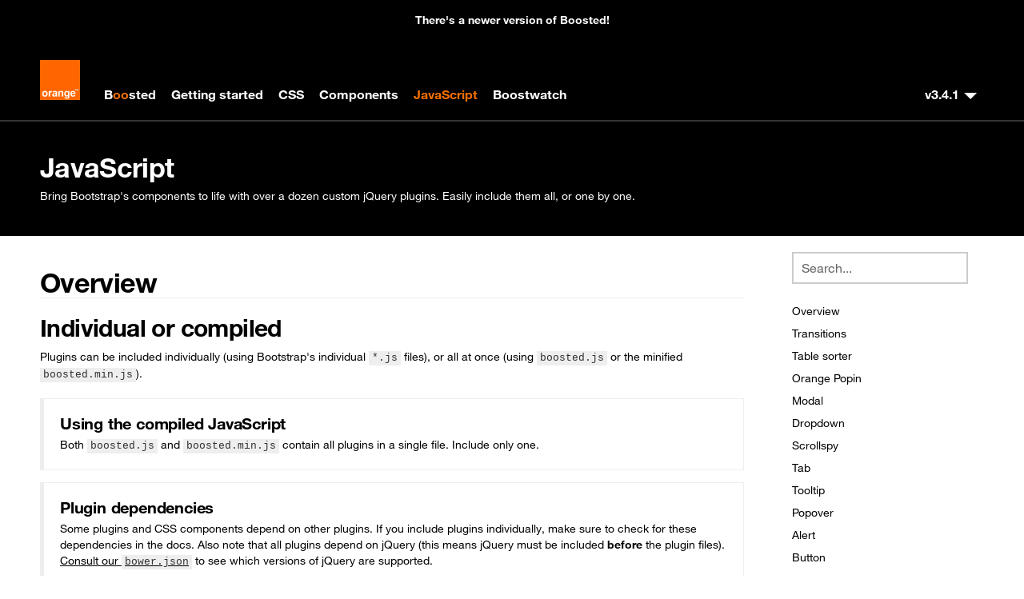

--- FILE ---
content_type: text/html; charset=utf-8
request_url: https://boosted.orange.com/docs/3.4/javascript/
body_size: 37902
content:
<!doctype html>
<html lang="en">
  <head>
    <meta charset="utf-8">
<meta http-equiv="X-UA-Compatible" content="IE=edge">
<meta name="viewport" content="width=device-width, initial-scale=1">
<meta name="description" content="Bootstrap, a sleek, intuitive, and powerful mobile first front-end framework for faster and easier web development.">
<meta name="keywords" content="HTML, CSS, JS, JavaScript, framework, bootstrap, front-end, frontend, web development">
<meta name="author" content="Mark Otto, Jacob Thornton, and Bootstrap contributors">

<title>
  
    JavaScript &middot; Boosted
  
</title>


<link href="/docs/3.4/dist/css/orangeHelvetica.css" rel="stylesheet">


<link href="/docs/3.4/dist/css/orangeIcons.css" rel="stylesheet">

<!-- Bootstrap core CSS -->

  <link href="/docs/3.4/dist/css/bootstrap-orange2015.css" rel="stylesheet">



  <!-- Optional Bootstrap Theme -->
  
    <link href="data:text/css;charset=utf-8," data-href="/docs/3.4/dist/css/boosted2015.css" rel="stylesheet" id="bs-theme-stylesheet">
  



  <link rel="stylesheet" href="https://cdn.jsdelivr.net/docsearch.js/2/docsearch.min.css">


<!--[if lt IE 9]><link href="../dist/css/boostedIE82015.css" rel="stylesheet"><![endif]--><!--[if (gte IE 9) | (!IE)]><!--> <link href="../dist/css/boosted2015.css" rel="stylesheet"> <!--<![endif]-->

<link href="/docs/3.4/assets/css/docs.css" rel="stylesheet">

<!--[if lt IE 9]><script src="/docs/3.4/assets/js/ie8-responsive-file-warning.js"></script><![endif]-->

<!-- HTML5 shim and Respond.js for IE8 support of HTML5 elements and media queries -->
<!--[if lt IE 9]>
  <script src="https://oss.maxcdn.com/html5shiv/3.7.3/html5shiv.min.js"></script>
  <script src="https://oss.maxcdn.com/respond/1.4.2/respond.min.js"></script>
<![endif]-->

<!-- Favicons -->
<link rel="apple-touch-icon" href="/docs/3.4/apple-touch-icon.png">
<link rel="icon" href="/docs/3.4/favicon.ico">


  </head>
  <body>
    <a id="skippy" class="sr-only sr-only-focusable text-center" href="#content">
  <div class="container">
    <span class="skiplink-text">Skip to main content</span>
  </div>
</a>

    <a href="https://boosted.orange.com/" class="v4-tease">There's a newer version of Boosted!</a>


    <header class="navbar navbar-inverse bs-docs-nav" id="top" role="banner">
  <div class="container">
    <!-- Brand and toggle get grouped for better mobile display -->
    <div class="navbar-header">
        <button type="button" class="navbar-toggle" data-toggle="collapse" data-target=".bs-navbar-collapse">
            <span class="sr-only">Toggle navigation</span>
            <span class="icon-bar"></span>
            <span class="icon-bar"></span>
            <span class="icon-bar"></span>
        </button>
        <a class="navbar-brand" href="../"><img src="../dist/images/ORANGE_LOGO_rgb.jpg" alt='Back to homepage' title='Back to homepage'/></a>
    </div>
    <nav class="collapse navbar-collapse bs-navbar-collapse">
      <ul class="nav navbar-nav">
        <li>
          <a href="/docs/3.4/">B<span class="text-primary">oo</span>sted</a>
        </li>
        <li>
          <a href="/docs/3.4/getting-started/">Getting started</a>
        </li>
        <li>
          <a href="/docs/3.4/css/">CSS</a>
        </li>
        <li>
          <a href="/docs/3.4/components/">Components</a>
        </li>
        <li class="active">
          <a href="/docs/3.4/javascript/">JavaScript</a>
        </li>        
          <li>
          <a href="/docs/3.4/boostwatch/">Boostwatch</a>
        </li>
          <li id="id_li_for_cdu"></li>
      </ul>
      <ul class="nav navbar-nav navbar-right">
        <li class="dropdown">
          <a href="#" class="dropdown-toggle" data-toggle="dropdown" role="button" aria-haspopup="true" aria-expanded="false">
            v3.4.1 <span class="caret"></span>
          </a>
          <ul class="dropdown-menu">
            <li><a href="https://boosted.orange.com/">Latest (4.x)</a></li>
            <li><a href="https://boosted.orange.com/docs/4.1/">4.1.3</a></li>
            <li><a href="https://boosted.orange.com/docs/4.0/">4.0.0</a></li>
            <li class="divider"></li>
            <li class="active"><a href="https://boosted.orange.com/docs/3.4/">v3.4.1</a></li>
            <li><a href="https://boosted.orange.com/docs/3.3/">v3.3.3</a></li>
          </ul>
        </li>
      </ul>
    </nav>
  </div>
</header>


    <div class="bs-docs-header" id="content" tabindex="-1">
      <div class="container">
        <h1>JavaScript</h1>
        <p>Bring Bootstrap's components to life with over a dozen custom jQuery plugins. Easily include them all, or one by one.</p>
        
      </div>
    </div>

    <div class="container bs-docs-container">

      <div class="row">
        <div class="col-md-9" role="main">
          <div class="bs-docs-section">
  <h1 id="js-overview" class="page-header">Overview</h1>

  <h2 id="js-individual-compiled">Individual or compiled</h2>
  <p>Plugins can be included individually (using Bootstrap's individual <code>*.js</code> files), or all at once (using <code>boosted.js</code> or the minified <code>boosted.min.js</code>).</p>

  <div class="bs-callout bs-callout-danger" id="callout-overview-not-both">
    <h4>Using the compiled JavaScript</h4>
    <p>Both <code>boosted.js</code> and <code>boosted.min.js</code> contain all plugins in a single file. Include only one.</p>
  </div>

  <div class="bs-callout bs-callout-danger" id="callout-overview-dependencies">
    <h4>Plugin dependencies</h4>
    <p>Some plugins and CSS components depend on other plugins. If you include plugins individually, make sure to check for these dependencies in the docs. Also note that all plugins depend on jQuery (this means jQuery must be included <strong>before</strong> the plugin files). <a href="https://github.com/Orange-OpenSource/Orange-Boosted-Bootstrap/blob/master/bower.json">Consult our <code>bower.json</code></a> to see which versions of jQuery are supported.</p>
  </div>

  <h2 id="js-data-attrs">Data attributes</h2>
  <p>You can use all Bootstrap plugins purely through the markup API without writing a single line of JavaScript. This is Bootstrap's first-class API and should be your first consideration when using a plugin.</p>

  <p>That said, in some situations it may be desirable to turn this functionality off. Therefore, we also provide the ability to disable the data attribute API by unbinding all events on the document namespaced with <code>data-api</code>. This looks like this:</p>
<figure class="highlight"><pre><code class="language-js" data-lang="js"><span class="nx">$</span><span class="p">(</span><span class="nb">document</span><span class="p">).</span><span class="nx">off</span><span class="p">(</span><span class="s1">'.data-api'</span><span class="p">)</span></code></pre></figure>

  <p>Alternatively, to target a specific plugin, just include the plugin's name as a namespace along with the data-api namespace like this:</p>
<figure class="highlight"><pre><code class="language-js" data-lang="js"><span class="nx">$</span><span class="p">(</span><span class="nb">document</span><span class="p">).</span><span class="nx">off</span><span class="p">(</span><span class="s1">'.alert.data-api'</span><span class="p">)</span></code></pre></figure>

  <div class="bs-callout bs-callout-danger" id="callout-overview-single-data">
    <h4>Only one plugin per element via data attributes</h4>
    <p>Don't use data attributes from multiple plugins on the same element. For example, a button cannot both have a tooltip and toggle a modal. To accomplish this, use a wrapping element.</p>
  </div>

  <h2 id="js-programmatic-api">Programmatic API</h2>
  <p>We also believe you should be able to use all Bootstrap plugins purely through the JavaScript API. All public APIs are single, chainable methods, and return the collection acted upon.</p>
<figure class="highlight"><pre><code class="language-js" data-lang="js"><span class="nx">$</span><span class="p">(</span><span class="s1">'.btn.danger'</span><span class="p">).</span><span class="nx">button</span><span class="p">(</span><span class="s1">'toggle'</span><span class="p">).</span><span class="nx">addClass</span><span class="p">(</span><span class="s1">'fat'</span><span class="p">)</span></code></pre></figure>

  <p>All methods should accept an optional options object, a string which targets a particular method, or nothing (which initiates a plugin with default behavior):</p>
<figure class="highlight"><pre><code class="language-js" data-lang="js"><span class="nx">$</span><span class="p">(</span><span class="s1">'#myModal'</span><span class="p">).</span><span class="nx">modal</span><span class="p">()</span>                      <span class="c1">// initialized with defaults</span>
<span class="nx">$</span><span class="p">(</span><span class="s1">'#myModal'</span><span class="p">).</span><span class="nx">modal</span><span class="p">({</span> <span class="na">keyboard</span><span class="p">:</span> <span class="kc">false</span> <span class="p">})</span>   <span class="c1">// initialized with no keyboard</span>
<span class="nx">$</span><span class="p">(</span><span class="s1">'#myModal'</span><span class="p">).</span><span class="nx">modal</span><span class="p">(</span><span class="s1">'show'</span><span class="p">)</span>                <span class="c1">// initializes and invokes show immediately</span></code></pre></figure>

  <p>Each plugin also exposes its raw constructor on a <code>Constructor</code> property: <code>$.fn.popover.Constructor</code>. If you'd like to get a particular plugin instance, retrieve it directly from an element: <code>$('[rel="popover"]').data('popover')</code>.</p>

  <h4>Default settings</h4>
  <p>You can change the default settings for a plugin by modifying the plugin's <code>Constructor.DEFAULTS</code> object:</p>
<figure class="highlight"><pre><code class="language-js" data-lang="js"><span class="nx">$</span><span class="p">.</span><span class="nx">fn</span><span class="p">.</span><span class="nx">modal</span><span class="p">.</span><span class="nx">Constructor</span><span class="p">.</span><span class="nx">DEFAULTS</span><span class="p">.</span><span class="nx">keyboard</span> <span class="o">=</span> <span class="kc">false</span> <span class="c1">// changes default for the modal plugin's `keyboard` option to false</span></code></pre></figure>

  <h2 id="js-noconflict">No conflict</h2>
  <p>Sometimes it is necessary to use Bootstrap plugins with other UI frameworks. In these circumstances, namespace collisions can occasionally occur. If this happens, you may call <code>.noConflict</code> on the plugin you wish to revert the value of.</p>
<figure class="highlight"><pre><code class="language-js" data-lang="js"><span class="kd">var</span> <span class="nx">bootstrapButton</span> <span class="o">=</span> <span class="nx">$</span><span class="p">.</span><span class="nx">fn</span><span class="p">.</span><span class="nx">button</span><span class="p">.</span><span class="nx">noConflict</span><span class="p">()</span> <span class="c1">// return $.fn.button to previously assigned value</span>
<span class="nx">$</span><span class="p">.</span><span class="nx">fn</span><span class="p">.</span><span class="nx">bootstrapBtn</span> <span class="o">=</span> <span class="nx">bootstrapButton</span>            <span class="c1">// give $().bootstrapBtn the Bootstrap functionality</span></code></pre></figure>

  <h2 id="js-events">Events</h2>
  <p>Bootstrap provides custom events for most plugins' unique actions. Generally, these come in an infinitive and past participle form - where the infinitive (ex. <code>show</code>) is triggered at the start of an event, and its past participle form (ex. <code>shown</code>) is triggered on the completion of an action.</p>
  <p>As of 3.0.0, all Bootstrap events are namespaced.</p>
  <p>All infinitive events provide <code>preventDefault</code> functionality. This provides the ability to stop the execution of an action before it starts.</p>
<figure class="highlight"><pre><code class="language-js" data-lang="js"><span class="nx">$</span><span class="p">(</span><span class="s1">'#myModal'</span><span class="p">).</span><span class="nx">on</span><span class="p">(</span><span class="s1">'show.bs.modal'</span><span class="p">,</span> <span class="kd">function</span> <span class="p">(</span><span class="nx">e</span><span class="p">)</span> <span class="p">{</span>
  <span class="k">if</span> <span class="p">(</span><span class="o">!</span><span class="nx">data</span><span class="p">)</span> <span class="k">return</span> <span class="nx">e</span><span class="p">.</span><span class="nx">preventDefault</span><span class="p">()</span> <span class="c1">// stops modal from being shown</span>
<span class="p">})</span></code></pre></figure>

  <h2 id="js-sanitizer">Sanitizer</h2>

  <p>Tooltips and Popovers use our built-in sanitizer to sanitize options which accept HTML.</p>
  <p>The default <code>whiteList</code> value is the following:</p>

<figure class="highlight"><pre><code class="language-js" data-lang="js"><span class="kd">var</span> <span class="nx">ARIA_ATTRIBUTE_PATTERN</span> <span class="o">=</span> <span class="sr">/^aria-</span><span class="se">[\w</span><span class="sr">-</span><span class="se">]</span><span class="sr">*$/i</span>
<span class="kd">var</span> <span class="nx">DefaultWhitelist</span> <span class="o">=</span> <span class="p">{</span>
  <span class="c1">// Global attributes allowed on any supplied element below.</span>
  <span class="s1">'*'</span><span class="p">:</span> <span class="p">[</span><span class="s1">'class'</span><span class="p">,</span> <span class="s1">'dir'</span><span class="p">,</span> <span class="s1">'id'</span><span class="p">,</span> <span class="s1">'lang'</span><span class="p">,</span> <span class="s1">'role'</span><span class="p">,</span> <span class="nx">ARIA_ATTRIBUTE_PATTERN</span><span class="p">],</span>
  <span class="na">a</span><span class="p">:</span> <span class="p">[</span><span class="s1">'target'</span><span class="p">,</span> <span class="s1">'href'</span><span class="p">,</span> <span class="s1">'title'</span><span class="p">,</span> <span class="s1">'rel'</span><span class="p">],</span>
  <span class="na">area</span><span class="p">:</span> <span class="p">[],</span>
  <span class="na">b</span><span class="p">:</span> <span class="p">[],</span>
  <span class="na">br</span><span class="p">:</span> <span class="p">[],</span>
  <span class="na">col</span><span class="p">:</span> <span class="p">[],</span>
  <span class="na">code</span><span class="p">:</span> <span class="p">[],</span>
  <span class="na">div</span><span class="p">:</span> <span class="p">[],</span>
  <span class="na">em</span><span class="p">:</span> <span class="p">[],</span>
  <span class="na">hr</span><span class="p">:</span> <span class="p">[],</span>
  <span class="na">h1</span><span class="p">:</span> <span class="p">[],</span>
  <span class="na">h2</span><span class="p">:</span> <span class="p">[],</span>
  <span class="na">h3</span><span class="p">:</span> <span class="p">[],</span>
  <span class="na">h4</span><span class="p">:</span> <span class="p">[],</span>
  <span class="na">h5</span><span class="p">:</span> <span class="p">[],</span>
  <span class="na">h6</span><span class="p">:</span> <span class="p">[],</span>
  <span class="na">i</span><span class="p">:</span> <span class="p">[],</span>
  <span class="na">img</span><span class="p">:</span> <span class="p">[</span><span class="s1">'src'</span><span class="p">,</span> <span class="s1">'alt'</span><span class="p">,</span> <span class="s1">'title'</span><span class="p">,</span> <span class="s1">'width'</span><span class="p">,</span> <span class="s1">'height'</span><span class="p">],</span>
  <span class="na">li</span><span class="p">:</span> <span class="p">[],</span>
  <span class="na">ol</span><span class="p">:</span> <span class="p">[],</span>
  <span class="na">p</span><span class="p">:</span> <span class="p">[],</span>
  <span class="na">pre</span><span class="p">:</span> <span class="p">[],</span>
  <span class="na">s</span><span class="p">:</span> <span class="p">[],</span>
  <span class="na">small</span><span class="p">:</span> <span class="p">[],</span>
  <span class="na">span</span><span class="p">:</span> <span class="p">[],</span>
  <span class="na">sub</span><span class="p">:</span> <span class="p">[],</span>
  <span class="na">sup</span><span class="p">:</span> <span class="p">[],</span>
  <span class="na">strong</span><span class="p">:</span> <span class="p">[],</span>
  <span class="na">u</span><span class="p">:</span> <span class="p">[],</span>
  <span class="na">ul</span><span class="p">:</span> <span class="p">[]</span>
<span class="p">}</span></code></pre></figure>

  <p>If you want to add new values to this default <code>whiteList</code> you can do the following:</p>

<figure class="highlight"><pre><code class="language-js" data-lang="js"><span class="kd">var</span> <span class="nx">myDefaultWhiteList</span> <span class="o">=</span> <span class="nx">$</span><span class="p">.</span><span class="nx">fn</span><span class="p">.</span><span class="nx">tooltip</span><span class="p">.</span><span class="nx">Constructor</span><span class="p">.</span><span class="nx">DEFAULTS</span><span class="p">.</span><span class="nx">whiteList</span>

<span class="c1">// To allow table elements</span>
<span class="nx">myDefaultWhiteList</span><span class="p">.</span><span class="nx">table</span> <span class="o">=</span> <span class="p">[]</span>

<span class="c1">// To allow td elements and data-option attributes on td elements</span>
<span class="nx">myDefaultWhiteList</span><span class="p">.</span><span class="nx">td</span> <span class="o">=</span> <span class="p">[</span><span class="s1">'data-option'</span><span class="p">]</span>

<span class="c1">// You can push your custom regex to validate your attributes.</span>
<span class="c1">// Be careful about your regular expressions being too lax</span>
<span class="kd">var</span> <span class="nx">myCustomRegex</span> <span class="o">=</span> <span class="sr">/^data-my-app-</span><span class="se">[\w</span><span class="sr">-</span><span class="se">]</span><span class="sr">+/</span>
<span class="nx">myDefaultWhiteList</span><span class="p">[</span><span class="s1">'*'</span><span class="p">].</span><span class="nx">push</span><span class="p">(</span><span class="nx">myCustomRegex</span><span class="p">)</span></code></pre></figure>

  <p>If you want to bypass our sanitizer because you prefer to use a dedicated library, for example <a href="https://www.npmjs.com/package/dompurify">DOMPurify</a>, you should do the following:</p>

<figure class="highlight"><pre><code class="language-js" data-lang="js"><span class="nx">$</span><span class="p">(</span><span class="s1">'#yourTooltip'</span><span class="p">).</span><span class="nx">tooltip</span><span class="p">({</span>
  <span class="na">sanitizeFn</span><span class="p">:</span> <span class="kd">function</span> <span class="p">(</span><span class="nx">content</span><span class="p">)</span> <span class="p">{</span>
    <span class="k">return</span> <span class="nx">DOMPurify</span><span class="p">.</span><span class="nx">sanitize</span><span class="p">(</span><span class="nx">content</span><span class="p">)</span>
  <span class="p">}</span>
<span class="p">})</span></code></pre></figure>

  <div class="bs-callout bs-callout-danger" id="callout-sanitizer-no-createhtmldocument">
    <h4>Browsers without <code>document.implementation.createHTMLDocument</code></h4>
    <p>In case of browsers that don't support <code>document.implementation.createHTMLDocument</code>, like Internet Explorer 8, the built-in sanitize function returns the HTML as is.</p>
    <p>If you want to perform sanitization in this case, please specify <code>sanitizeFn</code> and use an external library like <a href="https://www.npmjs.com/package/dompurify">DOMPurify</a>.</p>
  </div>

  <h2 id="js-version-nums">Version numbers</h2>
  <p>The version of each of Bootstrap's jQuery plugins can be accessed via the <code>VERSION</code> property of the plugin's constructor. For example, for the tooltip plugin:</p>
<figure class="highlight"><pre><code class="language-js" data-lang="js"><span class="nx">$</span><span class="p">.</span><span class="nx">fn</span><span class="p">.</span><span class="nx">tooltip</span><span class="p">.</span><span class="nx">Constructor</span><span class="p">.</span><span class="nx">VERSION</span> <span class="c1">// =&gt; "3.4.1"</span></code></pre></figure>

  <h2 id="js-disabled">No special fallbacks when JavaScript is disabled</h2>
  <p>Bootstrap's plugins don't fall back particularly gracefully when JavaScript is disabled. If you care about the user experience in this case, use <a href="https://developer.mozilla.org/en-US/docs/Web/HTML/Element/noscript"><code>&lt;noscript&gt;</code></a> to explain the situation (and how to re-enable JavaScript) to your users, and/or add your own custom fallbacks.</p>

  <div class="bs-callout bs-callout-warning" id="callout-third-party-libs">
    <h4>Third-party libraries</h4>
    <p><strong>Bootstrap does not officially support third-party JavaScript libraries</strong> like Prototype or jQuery UI. Despite <code>.noConflict</code> and namespaced events, there may be compatibility problems that you need to fix on your own.</p>
  </div>
</div>

<div class="bs-docs-section">
  <h1 id="transitions" class="page-header">Transitions <small>transition.js</small></h1>

  <h2>About transitions</h2>
  <p>For simple transition effects, include <code>transition.js</code> once alongside the other JS files. If you're using the compiled (or minified) <code>boosted.js</code>, there is no need to include this&mdash;it's already there.</p>

  <h2>What's inside</h2>
  <p>Transition.js is a basic helper for <code>transitionEnd</code> events as well as a CSS transition emulator. It's used by the other plugins to check for CSS transition support and to catch hanging transitions.</p>

  <h2>Disabling transitions</h2>
  <p>Transitions can be globally disabled using the following JavaScript snippet, which must come after <code>transition.js</code> (or <code>boosted.js</code> or <code>boosted.min.js</code>, as the case may be) has loaded:</p>
<figure class="highlight"><pre><code class="language-js" data-lang="js"><span class="nx">$</span><span class="p">.</span><span class="nx">support</span><span class="p">.</span><span class="nx">transition</span> <span class="o">=</span> <span class="kc">false</span></code></pre></figure>
</div>

<div class="bs-docs-section clearfix">
			
  <h1 id="complextable" class="page-header">Table sorter</h1>
  <p class="lead">Table with sortable columns.</p>  
  <p>Add the <code>.tablesorter</code> class to the <code>table</code> tag will make the table headers sortable. For ergonomic reaseons, you need to initiate the table with a default sorted row by including the folowing script, you can also put a text just before the table to inform the user that headers are sortable. <a href='http://tablesorter.com/docs/' target='_blank'>More informations about tablesorter options (External link)</a></p>    
  <figure class="highlight"><pre><code class="language-js" data-lang="js">    <span class="nx">$</span><span class="p">(</span><span class="nb">document</span><span class="p">).</span><span class="nx">ready</span><span class="p">(</span><span class="kd">function</span><span class="p">()</span> <span class="p">{</span> 
        <span class="nx">$</span><span class="p">(</span><span class="s2">"#myTable"</span><span class="p">).</span><span class="nx">tablesorter</span><span class="p">({</span> 
            <span class="na">sortList</span><span class="p">:</span> <span class="p">[[</span><span class="mi">0</span><span class="p">,</span><span class="mi">1</span><span class="p">]]</span> 
        <span class="p">});</span> 
    <span class="p">});</span>                
  </code></pre></figure>
  <div class="bs-example" data-example-id="">
    <table id="myTable" class="table tablesorter">
			<caption>Calls received</caption>
			<thead class="cf">
				<tr>
					<th scope="col" class="header"><a href="#">date<span class="sr-only"> triable</span></a></th>
					<th scope="col" class="header"><a href="#">number<span class="sr-only"> triable</span></a></th>
					<th scope="col" class="header"><a href="#">place called<span class="sr-only"> triable</span></a></th>
					<th scope="col" class="header"><a href="#">call class<span class="sr-only"> triable</span></a></th>
					<th scope="col" class="header"><a href="#">duration<span class="sr-only"> triable</span></a></th>
					<th scope="col" class="header"><a href="#">cost<span class="sr-only"> triable</span></a></th>
				</tr>
			</thead>
			<tbody>
				<tr>
					<td class="quantity_data">08/10/12</td>
					<td class="quantity_data">447765896321</td>
					<td class="quantity_data">BT Freefone</td>
					<td class="quantity_data">talk</td>
					<td class="quantity_data">0:05:40</td>
					<td class="quantity_data">0.214</td>
				</tr>
				<tr>
					<td class="quantity_data">09/10/12</td>
					<td class="quantity_data">447765896321</td>
					<td class="quantity_data">BT Freefone</td>
					<td class="quantity_data">talk</td>
					<td class="quantity_data">0:19:09</td>
					<td class="quantity_data">0.158</td>
				</tr>
				<tr>
					<td class="quantity_data">10/10/12</td>
					<td class="quantity_data">447765896322</td>
					<td class="quantity_data">Free</td>
					<td class="quantity_data">talk</td>
					<td class="quantity_data">0:10:06</td>
					<td class="quantity_data">0.089</td>
				</tr>
				<tr>
					<td class="quantity_data">11/10/12</td>
					<td class="quantity_data">447765896324</td>
					<td class="quantity_data">Orange</td>
					<td class="quantity_data">SMS</td>
					<td class="quantity_data">-</td>
					<td class="quantity_data">0.10</td>
				</tr>
			</tbody>
		</table>
  </div>
    
<figure class="highlight"><pre><code class="language-html" data-lang="html"><span class="nt">&lt;table</span> <span class="na">id=</span><span class="s">"myTable"</span> <span class="na">class=</span><span class="s">"table tablesorter"</span><span class="nt">&gt;</span>
    <span class="nt">&lt;caption&gt;</span>Calls received<span class="nt">&lt;/caption&gt;</span>
    <span class="nt">&lt;thead</span> <span class="na">class=</span><span class="s">"cf"</span><span class="nt">&gt;</span>
        <span class="nt">&lt;tr&gt;</span>
            <span class="nt">&lt;th</span> <span class="na">scope=</span><span class="s">"col"</span> <span class="na">class=</span><span class="s">"header"</span><span class="nt">&gt;&lt;a</span> <span class="na">href=</span><span class="s">"#"</span><span class="nt">&gt;</span>date<span class="nt">&lt;span</span> <span class="na">class=</span><span class="s">"sr-only"</span><span class="nt">&gt;</span> triable<span class="nt">&lt;/span&gt;&lt;/a&gt;&lt;/th&gt;</span>
            <span class="nt">&lt;th</span> <span class="na">scope=</span><span class="s">"col"</span> <span class="na">class=</span><span class="s">"header"</span><span class="nt">&gt;&lt;a</span> <span class="na">href=</span><span class="s">"#"</span><span class="nt">&gt;</span>number<span class="nt">&lt;span</span> <span class="na">class=</span><span class="s">"sr-only"</span><span class="nt">&gt;</span> triable<span class="nt">&lt;/span&gt;&lt;/a&gt;&lt;/th&gt;</span>
            <span class="nt">&lt;th</span> <span class="na">scope=</span><span class="s">"col"</span> <span class="na">class=</span><span class="s">"header"</span><span class="nt">&gt;&lt;a</span> <span class="na">href=</span><span class="s">"#"</span><span class="nt">&gt;</span>place called<span class="nt">&lt;span</span> <span class="na">class=</span><span class="s">"sr-only"</span><span class="nt">&gt;</span> triable<span class="nt">&lt;/span&gt;&lt;/a&gt;&lt;/th&gt;</span>
            <span class="nt">&lt;th</span> <span class="na">scope=</span><span class="s">"col"</span> <span class="na">class=</span><span class="s">"header"</span><span class="nt">&gt;&lt;a</span> <span class="na">href=</span><span class="s">"#"</span><span class="nt">&gt;</span>call class<span class="nt">&lt;span</span> <span class="na">class=</span><span class="s">"sr-only"</span><span class="nt">&gt;</span> triable<span class="nt">&lt;/span&gt;&lt;/a&gt;&lt;/th&gt;</span>
            <span class="nt">&lt;th</span> <span class="na">scope=</span><span class="s">"col"</span> <span class="na">class=</span><span class="s">"header"</span><span class="nt">&gt;&lt;a</span> <span class="na">href=</span><span class="s">"#"</span><span class="nt">&gt;</span>duration<span class="nt">&lt;span</span> <span class="na">class=</span><span class="s">"sr-only"</span><span class="nt">&gt;</span> triable<span class="nt">&lt;/span&gt;&lt;/a&gt;&lt;/th&gt;</span>
            <span class="nt">&lt;th</span> <span class="na">scope=</span><span class="s">"col"</span> <span class="na">class=</span><span class="s">"header"</span><span class="nt">&gt;&lt;a</span> <span class="na">href=</span><span class="s">"#"</span><span class="nt">&gt;</span>cost<span class="nt">&lt;span</span> <span class="na">class=</span><span class="s">"sr-only"</span><span class="nt">&gt;</span> triable<span class="nt">&lt;/span&gt;&lt;/a&gt;&lt;/th&gt;</span>
        <span class="nt">&lt;/tr&gt;</span>
    <span class="nt">&lt;/thead&gt;</span>
    <span class="nt">&lt;tbody&gt;</span>
        <span class="nt">&lt;tr&gt;</span>
            <span class="nt">&lt;td</span> <span class="na">class=</span><span class="s">"quantity_data"</span><span class="nt">&gt;</span>08/10/12<span class="nt">&lt;/td&gt;</span>
            <span class="nt">&lt;td</span> <span class="na">class=</span><span class="s">"quantity_data"</span><span class="nt">&gt;</span>447765896321<span class="nt">&lt;/td&gt;</span>
            <span class="nt">&lt;td</span> <span class="na">class=</span><span class="s">"quantity_data"</span><span class="nt">&gt;</span>BT Freefone<span class="nt">&lt;/td&gt;</span>
            <span class="nt">&lt;td</span> <span class="na">class=</span><span class="s">"quantity_data"</span><span class="nt">&gt;</span>talk<span class="nt">&lt;/td&gt;</span>
            <span class="nt">&lt;td</span> <span class="na">class=</span><span class="s">"quantity_data"</span><span class="nt">&gt;</span>0:05:40<span class="nt">&lt;/td&gt;</span>
            <span class="nt">&lt;td</span> <span class="na">class=</span><span class="s">"quantity_data"</span><span class="nt">&gt;</span>0.214<span class="nt">&lt;/td&gt;</span>
        <span class="nt">&lt;/tr&gt;</span>
        <span class="nt">&lt;tr&gt;</span>
            <span class="nt">&lt;td</span> <span class="na">class=</span><span class="s">"quantity_data"</span><span class="nt">&gt;</span>09/10/12<span class="nt">&lt;/td&gt;</span>
            <span class="nt">&lt;td</span> <span class="na">class=</span><span class="s">"quantity_data"</span><span class="nt">&gt;</span>447765896321<span class="nt">&lt;/td&gt;</span>
            <span class="nt">&lt;td</span> <span class="na">class=</span><span class="s">"quantity_data"</span><span class="nt">&gt;</span>BT Freefone<span class="nt">&lt;/td&gt;</span>
            <span class="nt">&lt;td</span> <span class="na">class=</span><span class="s">"quantity_data"</span><span class="nt">&gt;</span>talk<span class="nt">&lt;/td&gt;</span>
            <span class="nt">&lt;td</span> <span class="na">class=</span><span class="s">"quantity_data"</span><span class="nt">&gt;</span>0:19:09<span class="nt">&lt;/td&gt;</span>
            <span class="nt">&lt;td</span> <span class="na">class=</span><span class="s">"quantity_data"</span><span class="nt">&gt;</span>0.158<span class="nt">&lt;/td&gt;</span>
        <span class="nt">&lt;/tr&gt;</span>
        <span class="nt">&lt;tr&gt;</span>
            <span class="nt">&lt;td</span> <span class="na">class=</span><span class="s">"quantity_data"</span><span class="nt">&gt;</span>10/10/12<span class="nt">&lt;/td&gt;</span>
            <span class="nt">&lt;td</span> <span class="na">class=</span><span class="s">"quantity_data"</span><span class="nt">&gt;</span>447765896322<span class="nt">&lt;/td&gt;</span>
            <span class="nt">&lt;td</span> <span class="na">class=</span><span class="s">"quantity_data"</span><span class="nt">&gt;</span>Free<span class="nt">&lt;/td&gt;</span>
            <span class="nt">&lt;td</span> <span class="na">class=</span><span class="s">"quantity_data"</span><span class="nt">&gt;</span>talk<span class="nt">&lt;/td&gt;</span>
            <span class="nt">&lt;td</span> <span class="na">class=</span><span class="s">"quantity_data"</span><span class="nt">&gt;</span>0:10:06<span class="nt">&lt;/td&gt;</span>
            <span class="nt">&lt;td</span> <span class="na">class=</span><span class="s">"quantity_data"</span><span class="nt">&gt;</span>0.089<span class="nt">&lt;/td&gt;</span>
        <span class="nt">&lt;/tr&gt;</span>
        <span class="nt">&lt;tr&gt;</span>
            <span class="nt">&lt;td</span> <span class="na">class=</span><span class="s">"quantity_data"</span><span class="nt">&gt;</span>11/10/12<span class="nt">&lt;/td&gt;</span>
            <span class="nt">&lt;td</span> <span class="na">class=</span><span class="s">"quantity_data"</span><span class="nt">&gt;</span>447765896324<span class="nt">&lt;/td&gt;</span>
            <span class="nt">&lt;td</span> <span class="na">class=</span><span class="s">"quantity_data"</span><span class="nt">&gt;</span>Orange<span class="nt">&lt;/td&gt;</span>
            <span class="nt">&lt;td</span> <span class="na">class=</span><span class="s">"quantity_data"</span><span class="nt">&gt;</span>SMS<span class="nt">&lt;/td&gt;</span>
            <span class="nt">&lt;td</span> <span class="na">class=</span><span class="s">"quantity_data"</span><span class="nt">&gt;</span>-<span class="nt">&lt;/td&gt;</span>
            <span class="nt">&lt;td</span> <span class="na">class=</span><span class="s">"quantity_data"</span><span class="nt">&gt;</span>0.10<span class="nt">&lt;/td&gt;</span>
        <span class="nt">&lt;/tr&gt;</span>
    <span class="nt">&lt;/tbody&gt;</span>
<span class="nt">&lt;/table&gt;</span>    
    </code></pre></figure>
</div><div class="bs-docs-section">
  <h1 id="modals" class="page-header">Modals <small>modal.js</small></h1>
  <p>Modals are streamlined, but flexible, dialog prompts with the minimum required functionality and smart defaults.</p>

  <div class="bs-callout bs-callout-warning" id="callout-stacked-modals">
    <h4>Multiple open modals not supported</h4>
    <p>Be sure not to open a modal while another is still visible. Showing more than one modal at a time requires custom code.</p>
  </div>
  <div class="bs-callout bs-callout-warning" id="callout-modal-markup-placement">
    <h4>Modal markup placement</h4>
    <p>Always try to place a modal's HTML code in a top-level position in your document to avoid other components affecting the modal's appearance and/or functionality.</p>
  </div>
  <div class="bs-callout bs-callout-warning" id="callout-modal-mobile-caveats">
    <h4>Mobile device caveats</h4>
    <p>There are some caveats regarding using modals on mobile devices. <a href="/docs/3.4/getting-started/#support-fixed-position-keyboards">See our browser support docs</a> for details.</p>
  </div>

  <p><strong class="text-danger">Due to how HTML5 defines its semantics, the <code>autofocus</code> HTML attribute has no effect in Bootstrap modals.</strong> To achieve the same effect, use some custom JavaScript:</p>
<figure class="highlight"><pre><code class="language-js" data-lang="js"><span class="nx">$</span><span class="p">(</span><span class="s1">'#myModal'</span><span class="p">).</span><span class="nx">on</span><span class="p">(</span><span class="s1">'shown.bs.modal'</span><span class="p">,</span> <span class="kd">function</span> <span class="p">()</span> <span class="p">{</span>
  <span class="nx">$</span><span class="p">(</span><span class="s1">'#myInput'</span><span class="p">).</span><span class="nx">focus</span><span class="p">()</span>
<span class="p">})</span></code></pre></figure>

  <h2 id="modals-examples">Examples</h2>

  <h3>Static example</h3>
  <p>A rendered modal with header, body, and set of actions in the footer.</p>
  <div class="bs-example bs-example-modal" data-example-id="static-modal">
    <div class="modal" tabindex="-1" role="dialog">
      <div class="modal-dialog" role="document">
        <div class="modal-content">
          <div class="modal-header">
            <button type="button" class="close" data-dismiss="modal" aria-label="Close"><span aria-hidden="true">&times;</span></button>
            <h4 class="modal-title">Modal title</h4>
          </div>
          <div class="modal-body">
            <p>One fine body&hellip;</p>
          </div>
          <div class="modal-footer">
            <button type="button" class="btn btn-default" data-dismiss="modal">Close</button>
            <button type="button" class="btn btn-primary">Save changes</button>
          </div>
        </div><!-- /.modal-content -->
      </div><!-- /.modal-dialog -->
    </div><!-- /.modal -->
  </div><!-- /example -->
<figure class="highlight"><pre><code class="language-html" data-lang="html"><span class="nt">&lt;div</span> <span class="na">class=</span><span class="s">"modal fade"</span> <span class="na">tabindex=</span><span class="s">"-1"</span> <span class="na">role=</span><span class="s">"dialog"</span><span class="nt">&gt;</span>
  <span class="nt">&lt;div</span> <span class="na">class=</span><span class="s">"modal-dialog"</span> <span class="na">role=</span><span class="s">"document"</span><span class="nt">&gt;</span>
    <span class="nt">&lt;div</span> <span class="na">class=</span><span class="s">"modal-content"</span><span class="nt">&gt;</span>
      <span class="nt">&lt;div</span> <span class="na">class=</span><span class="s">"modal-header"</span><span class="nt">&gt;</span>
        <span class="nt">&lt;button</span> <span class="na">type=</span><span class="s">"button"</span> <span class="na">class=</span><span class="s">"close"</span> <span class="na">data-dismiss=</span><span class="s">"modal"</span> <span class="na">aria-label=</span><span class="s">"Close"</span><span class="nt">&gt;&lt;span</span> <span class="na">aria-hidden=</span><span class="s">"true"</span><span class="nt">&gt;</span><span class="ni">&amp;times;</span><span class="nt">&lt;/span&gt;&lt;/button&gt;</span>
        <span class="nt">&lt;h4</span> <span class="na">class=</span><span class="s">"modal-title"</span><span class="nt">&gt;</span>Modal title<span class="nt">&lt;/h4&gt;</span>
      <span class="nt">&lt;/div&gt;</span>
      <span class="nt">&lt;div</span> <span class="na">class=</span><span class="s">"modal-body"</span><span class="nt">&gt;</span>
        <span class="nt">&lt;p&gt;</span>One fine body<span class="ni">&amp;hellip;</span><span class="nt">&lt;/p&gt;</span>
      <span class="nt">&lt;/div&gt;</span>
      <span class="nt">&lt;div</span> <span class="na">class=</span><span class="s">"modal-footer"</span><span class="nt">&gt;</span>
        <span class="nt">&lt;button</span> <span class="na">type=</span><span class="s">"button"</span> <span class="na">class=</span><span class="s">"btn btn-default"</span> <span class="na">data-dismiss=</span><span class="s">"modal"</span><span class="nt">&gt;</span>Close<span class="nt">&lt;/button&gt;</span>
        <span class="nt">&lt;button</span> <span class="na">type=</span><span class="s">"button"</span> <span class="na">class=</span><span class="s">"btn btn-primary"</span><span class="nt">&gt;</span>Save changes<span class="nt">&lt;/button&gt;</span>
      <span class="nt">&lt;/div&gt;</span>
    <span class="nt">&lt;/div&gt;</span><span class="c">&lt;!-- /.modal-content --&gt;</span>
  <span class="nt">&lt;/div&gt;</span><span class="c">&lt;!-- /.modal-dialog --&gt;</span>
<span class="nt">&lt;/div&gt;</span><span class="c">&lt;!-- /.modal --&gt;</span></code></pre></figure>

  <h3>Live demo</h3>
  <p>Toggle a modal via JavaScript by clicking the button below. It will slide down and fade in from the top of the page.</p>
  <!-- sample modal content -->
  <div id="myModal" class="modal fade" tabindex="-1" role="dialog" aria-labelledby="myModalLabel">
    <div class="modal-dialog" role="document">
      <div class="modal-content">

        <div class="modal-header">
          <button type="button" class="close" data-dismiss="modal" aria-label="Close"><span aria-hidden="true">&times;</span></button>
          <h4 class="modal-title" id="myModalLabel">Modal title</h4>
        </div>
        <div class="modal-body">
          <h4>Text in a modal</h4>
          <p>Duis mollis, est non commodo luctus, nisi erat porttitor ligula.</p>

          <h4>Popover in a modal</h4>
          <p>This <a href="#" role="button" class="btn btn-default popover-test" title="A Title" data-content="And here's some amazing content. It's very engaging. right?">button</a> should trigger a popover on click.</p>

          <h4>Tooltips in a modal</h4>
          <p><a href="#" class="tooltip-test" title="Tooltip">This link</a> and <a href="#" class="tooltip-test" title="Tooltip">that link</a> should have tooltips on hover.</p>

          <hr>

          <h4>Overflowing text to show scroll behavior</h4>
          <p>Cras mattis consectetur purus sit amet fermentum. Cras justo odio, dapibus ac facilisis in, egestas eget quam. Morbi leo risus, porta ac consectetur ac, vestibulum at eros.</p>
          <p>Praesent commodo cursus magna, vel scelerisque nisl consectetur et. Vivamus sagittis lacus vel augue laoreet rutrum faucibus dolor auctor.</p>
          <p>Aenean lacinia bibendum nulla sed consectetur. Praesent commodo cursus magna, vel scelerisque nisl consectetur et. Donec sed odio dui. Donec ullamcorper nulla non metus auctor fringilla.</p>
          <p>Cras mattis consectetur purus sit amet fermentum. Cras justo odio, dapibus ac facilisis in, egestas eget quam. Morbi leo risus, porta ac consectetur ac, vestibulum at eros.</p>
          <p>Praesent commodo cursus magna, vel scelerisque nisl consectetur et. Vivamus sagittis lacus vel augue laoreet rutrum faucibus dolor auctor.</p>
          <p>Aenean lacinia bibendum nulla sed consectetur. Praesent commodo cursus magna, vel scelerisque nisl consectetur et. Donec sed odio dui. Donec ullamcorper nulla non metus auctor fringilla.</p>
          <p>Cras mattis consectetur purus sit amet fermentum. Cras justo odio, dapibus ac facilisis in, egestas eget quam. Morbi leo risus, porta ac consectetur ac, vestibulum at eros.</p>
          <p>Praesent commodo cursus magna, vel scelerisque nisl consectetur et. Vivamus sagittis lacus vel augue laoreet rutrum faucibus dolor auctor.</p>
          <p>Aenean lacinia bibendum nulla sed consectetur. Praesent commodo cursus magna, vel scelerisque nisl consectetur et. Donec sed odio dui. Donec ullamcorper nulla non metus auctor fringilla.</p>
        </div>
        <div class="modal-footer">
          <button type="button" class="btn btn-default" data-dismiss="modal">Close</button>
          <button type="button" class="btn btn-primary">Save changes</button>
        </div>

      </div><!-- /.modal-content -->
    </div><!-- /.modal-dialog -->
  </div><!-- /.modal -->

  <div class="bs-example bs-example-padded-bottom">
    <button type="button" class="btn btn-primary btn-lg" data-toggle="modal" data-target="#myModal">
      Launch demo modal
    </button>
  </div><!-- /example -->
<figure class="highlight"><pre><code class="language-html" data-lang="html"><span class="c">&lt;!-- Button trigger modal --&gt;</span>
<span class="nt">&lt;button</span> <span class="na">type=</span><span class="s">"button"</span> <span class="na">class=</span><span class="s">"btn btn-primary btn-lg"</span> <span class="na">data-toggle=</span><span class="s">"modal"</span> <span class="na">data-target=</span><span class="s">"#myModal"</span><span class="nt">&gt;</span>
  Launch demo modal
<span class="nt">&lt;/button&gt;</span>

<span class="c">&lt;!-- Modal --&gt;</span>
<span class="nt">&lt;div</span> <span class="na">class=</span><span class="s">"modal fade"</span> <span class="na">id=</span><span class="s">"myModal"</span> <span class="na">tabindex=</span><span class="s">"-1"</span> <span class="na">role=</span><span class="s">"dialog"</span> <span class="na">aria-labelledby=</span><span class="s">"myModalLabel"</span><span class="nt">&gt;</span>
  <span class="nt">&lt;div</span> <span class="na">class=</span><span class="s">"modal-dialog"</span> <span class="na">role=</span><span class="s">"document"</span><span class="nt">&gt;</span>
    <span class="nt">&lt;div</span> <span class="na">class=</span><span class="s">"modal-content"</span><span class="nt">&gt;</span>
      <span class="nt">&lt;div</span> <span class="na">class=</span><span class="s">"modal-header"</span><span class="nt">&gt;</span>
        <span class="nt">&lt;button</span> <span class="na">type=</span><span class="s">"button"</span> <span class="na">class=</span><span class="s">"close"</span> <span class="na">data-dismiss=</span><span class="s">"modal"</span> <span class="na">aria-label=</span><span class="s">"Close"</span><span class="nt">&gt;&lt;span</span> <span class="na">aria-hidden=</span><span class="s">"true"</span><span class="nt">&gt;</span><span class="ni">&amp;times;</span><span class="nt">&lt;/span&gt;&lt;/button&gt;</span>
        <span class="nt">&lt;h4</span> <span class="na">class=</span><span class="s">"modal-title"</span> <span class="na">id=</span><span class="s">"myModalLabel"</span><span class="nt">&gt;</span>Modal title<span class="nt">&lt;/h4&gt;</span>
      <span class="nt">&lt;/div&gt;</span>
      <span class="nt">&lt;div</span> <span class="na">class=</span><span class="s">"modal-body"</span><span class="nt">&gt;</span>
        ...
      <span class="nt">&lt;/div&gt;</span>
      <span class="nt">&lt;div</span> <span class="na">class=</span><span class="s">"modal-footer"</span><span class="nt">&gt;</span>
        <span class="nt">&lt;button</span> <span class="na">type=</span><span class="s">"button"</span> <span class="na">class=</span><span class="s">"btn btn-default"</span> <span class="na">data-dismiss=</span><span class="s">"modal"</span><span class="nt">&gt;</span>Close<span class="nt">&lt;/button&gt;</span>
        <span class="nt">&lt;button</span> <span class="na">type=</span><span class="s">"button"</span> <span class="na">class=</span><span class="s">"btn btn-primary"</span><span class="nt">&gt;</span>Save changes<span class="nt">&lt;/button&gt;</span>
      <span class="nt">&lt;/div&gt;</span>
    <span class="nt">&lt;/div&gt;</span>
  <span class="nt">&lt;/div&gt;</span>
<span class="nt">&lt;/div&gt;</span></code></pre></figure>

  <div class="bs-callout bs-callout-warning" id="callout-modal-accessibility">
    <h4>Make modals accessible</h4>
    <p>Be sure to add <code>role="dialog"</code> and <code>aria-labelledby="..."</code>, referencing the modal title, to <code>.modal</code>, and <code>role="document"</code> to the <code>.modal-dialog</code>  itself.</p>
    <p>Additionally, you may give a description of your modal dialog with <code>aria-describedby</code> on <code>.modal</code>.</p>
  </div>

  <div class="bs-callout bs-callout-info" id="callout-modal-youtube">
    <h4>Embedding YouTube videos</h4>
    <p>Embedding YouTube videos in modals requires additional JavaScript not in Bootstrap to automatically stop playback and more. <a href="https://stackoverflow.com/questions/18622508/bootstrap-3-and-youtube-in-modal">See this helpful Stack Overflow post</a> for more information.</p>
  </div>

  <h2 id="modals-sizes">Optional sizes</h2>
  <p>Modals have two optional sizes, available via modifier classes to be placed on a <code>.modal-dialog</code>.</p>
  <div class="bs-example">
    <button type="button" class="btn btn-primary" data-toggle="modal" data-target=".bs-example-modal-lg">Large modal</button>
    <button type="button" class="btn btn-primary" data-toggle="modal" data-target=".bs-example-modal-sm">Small modal</button>
  </div>
<figure class="highlight"><pre><code class="language-html" data-lang="html"><span class="c">&lt;!-- Large modal --&gt;</span>
<span class="nt">&lt;button</span> <span class="na">type=</span><span class="s">"button"</span> <span class="na">class=</span><span class="s">"btn btn-primary"</span> <span class="na">data-toggle=</span><span class="s">"modal"</span> <span class="na">data-target=</span><span class="s">".bs-example-modal-lg"</span><span class="nt">&gt;</span>Large modal<span class="nt">&lt;/button&gt;</span>

<span class="nt">&lt;div</span> <span class="na">class=</span><span class="s">"modal fade"</span> <span class="na">tabindex=</span><span class="s">"-1"</span> <span class="na">role=</span><span class="s">"dialog"</span> <span class="na">aria-labelledby=</span><span class="s">"myLargeModalLabel"</span><span class="nt">&gt;</span>
  <span class="nt">&lt;div</span> <span class="na">class=</span><span class="s">"modal-dialog modal-lg"</span> <span class="na">role=</span><span class="s">"document"</span><span class="nt">&gt;</span>
    <span class="nt">&lt;div</span> <span class="na">class=</span><span class="s">"modal-content"</span><span class="nt">&gt;</span>
      ...
    <span class="nt">&lt;/div&gt;</span>
  <span class="nt">&lt;/div&gt;</span>
<span class="nt">&lt;/div&gt;</span>

<span class="c">&lt;!-- Small modal --&gt;</span>
<span class="nt">&lt;button</span> <span class="na">type=</span><span class="s">"button"</span> <span class="na">class=</span><span class="s">"btn btn-primary"</span> <span class="na">data-toggle=</span><span class="s">"modal"</span> <span class="na">data-target=</span><span class="s">".bs-example-modal-sm"</span><span class="nt">&gt;</span>Small modal<span class="nt">&lt;/button&gt;</span>

<span class="nt">&lt;div</span> <span class="na">class=</span><span class="s">"modal fade"</span> <span class="na">tabindex=</span><span class="s">"-1"</span> <span class="na">role=</span><span class="s">"dialog"</span> <span class="na">aria-labelledby=</span><span class="s">"mySmallModalLabel"</span><span class="nt">&gt;</span>
  <span class="nt">&lt;div</span> <span class="na">class=</span><span class="s">"modal-dialog modal-sm"</span> <span class="na">role=</span><span class="s">"document"</span><span class="nt">&gt;</span>
    <span class="nt">&lt;div</span> <span class="na">class=</span><span class="s">"modal-content"</span><span class="nt">&gt;</span>
      ...
    <span class="nt">&lt;/div&gt;</span>
  <span class="nt">&lt;/div&gt;</span>
<span class="nt">&lt;/div&gt;</span></code></pre></figure>

  <!--  Modal content for the above example -->
  <div class="modal fade bs-example-modal-lg" tabindex="-1" role="dialog" aria-labelledby="myLargeModalLabel">
    <div class="modal-dialog modal-lg" role="document">
      <div class="modal-content">

        <div class="modal-header">
          <button type="button" class="close" data-dismiss="modal" aria-label="Close"><span aria-hidden="true">&times;</span></button>
          <h4 class="modal-title" id="myLargeModalLabel">Large modal</h4>
        </div>
        <div class="modal-body">
          ...
        </div>
      </div><!-- /.modal-content -->
    </div><!-- /.modal-dialog -->
  </div><!-- /.modal -->
  <div class="modal fade bs-example-modal-sm" tabindex="-1" role="dialog" aria-labelledby="mySmallModalLabel">
    <div class="modal-dialog modal-sm" role="document">
      <div class="modal-content">

        <div class="modal-header">
          <button type="button" class="close" data-dismiss="modal" aria-label="Close"><span aria-hidden="true">&times;</span></button>
          <h4 class="modal-title" id="mySmallModalLabel">Small modal</h4>
        </div>
        <div class="modal-body">
          ...
        </div>
      </div><!-- /.modal-content -->
    </div><!-- /.modal-dialog -->
  </div><!-- /.modal -->

  <h2 id="modals-remove-animation">Remove animation</h2>
  <p>For modals that simply appear rather than fade in to view, remove the <code>.fade</code> class from your modal markup.</p>
<figure class="highlight"><pre><code class="language-html" data-lang="html"><span class="nt">&lt;div</span> <span class="na">class=</span><span class="s">"modal"</span> <span class="na">tabindex=</span><span class="s">"-1"</span> <span class="na">role=</span><span class="s">"dialog"</span> <span class="na">aria-labelledby=</span><span class="s">"..."</span><span class="nt">&gt;</span>
  ...
<span class="nt">&lt;/div&gt;</span></code></pre></figure>

  <h2 id="modals-grid-system">Using the grid system</h2>
  <p>To take advantage of the Bootstrap grid system within a modal, just nest <code>.row</code>s within the <code>.modal-body</code> and then use the normal grid system classes.</p>
<!-- sample modal content -->
  <div id="gridSystemModal" class="modal fade" tabindex="-1" role="dialog" aria-labelledby="gridModalLabel">
    <div class="modal-dialog" role="document">
      <div class="modal-content">
        <div class="modal-header">
          <button type="button" class="close" data-dismiss="modal" aria-label="Close"><span aria-hidden="true">&times;</span></button>
          <h4 class="modal-title" id="gridModalLabel">Modal title</h4>
        </div>
        <div class="modal-body">
          <div class="row">
            <div class="col-md-4">.col-md-4</div>
            <div class="col-md-4 col-md-offset-4">.col-md-4 .col-md-offset-4</div>
          </div>
          <div class="row">
            <div class="col-md-3 col-md-offset-3">.col-md-3 .col-md-offset-3</div>
            <div class="col-md-2 col-md-offset-4">.col-md-2 .col-md-offset-4</div>
          </div>
          <div class="row">
            <div class="col-md-6 col-md-offset-3">.col-md-6 .col-md-offset-3</div>
          </div>
          <div class="row">
            <div class="col-sm-9">
              Level 1: .col-sm-9
              <div class="row">
                <div class="col-xs-8 col-sm-6">
                  Level 2: .col-xs-8 .col-sm-6
                </div>
                <div class="col-xs-4 col-sm-6">
                  Level 2: .col-xs-4 .col-sm-6
                </div>
              </div>
            </div>
          </div>
        </div>
        <div class="modal-footer">
          <button type="button" class="btn btn-default" data-dismiss="modal">Close</button>
          <button type="button" class="btn btn-primary">Save changes</button>
        </div>
      </div><!-- /.modal-content -->
    </div><!-- /.modal-dialog -->
  </div><!-- /.modal -->
<div class="bs-example bs-example-padded-bottom">
  <button type="button" class="btn btn-primary btn-lg" data-toggle="modal" data-target="#gridSystemModal">
    Launch demo modal
  </button>
</div><!-- /example -->
<figure class="highlight"><pre><code class="language-html" data-lang="html"><span class="nt">&lt;div</span> <span class="na">class=</span><span class="s">"modal fade"</span> <span class="na">tabindex=</span><span class="s">"-1"</span> <span class="na">role=</span><span class="s">"dialog"</span> <span class="na">aria-labelledby=</span><span class="s">"gridSystemModalLabel"</span><span class="nt">&gt;</span>
  <span class="nt">&lt;div</span> <span class="na">class=</span><span class="s">"modal-dialog"</span> <span class="na">role=</span><span class="s">"document"</span><span class="nt">&gt;</span>
    <span class="nt">&lt;div</span> <span class="na">class=</span><span class="s">"modal-content"</span><span class="nt">&gt;</span>
      <span class="nt">&lt;div</span> <span class="na">class=</span><span class="s">"modal-header"</span><span class="nt">&gt;</span>
        <span class="nt">&lt;button</span> <span class="na">type=</span><span class="s">"button"</span> <span class="na">class=</span><span class="s">"close"</span> <span class="na">data-dismiss=</span><span class="s">"modal"</span> <span class="na">aria-label=</span><span class="s">"Close"</span><span class="nt">&gt;&lt;span</span> <span class="na">aria-hidden=</span><span class="s">"true"</span><span class="nt">&gt;</span><span class="ni">&amp;times;</span><span class="nt">&lt;/span&gt;&lt;/button&gt;</span>
        <span class="nt">&lt;h4</span> <span class="na">class=</span><span class="s">"modal-title"</span> <span class="na">id=</span><span class="s">"gridSystemModalLabel"</span><span class="nt">&gt;</span>Modal title<span class="nt">&lt;/h4&gt;</span>
      <span class="nt">&lt;/div&gt;</span>
      <span class="nt">&lt;div</span> <span class="na">class=</span><span class="s">"modal-body"</span><span class="nt">&gt;</span>
        <span class="nt">&lt;div</span> <span class="na">class=</span><span class="s">"row"</span><span class="nt">&gt;</span>
          <span class="nt">&lt;div</span> <span class="na">class=</span><span class="s">"col-md-4"</span><span class="nt">&gt;</span>.col-md-4<span class="nt">&lt;/div&gt;</span>
          <span class="nt">&lt;div</span> <span class="na">class=</span><span class="s">"col-md-4 col-md-offset-4"</span><span class="nt">&gt;</span>.col-md-4 .col-md-offset-4<span class="nt">&lt;/div&gt;</span>
        <span class="nt">&lt;/div&gt;</span>
        <span class="nt">&lt;div</span> <span class="na">class=</span><span class="s">"row"</span><span class="nt">&gt;</span>
          <span class="nt">&lt;div</span> <span class="na">class=</span><span class="s">"col-md-3 col-md-offset-3"</span><span class="nt">&gt;</span>.col-md-3 .col-md-offset-3<span class="nt">&lt;/div&gt;</span>
          <span class="nt">&lt;div</span> <span class="na">class=</span><span class="s">"col-md-2 col-md-offset-4"</span><span class="nt">&gt;</span>.col-md-2 .col-md-offset-4<span class="nt">&lt;/div&gt;</span>
        <span class="nt">&lt;/div&gt;</span>
        <span class="nt">&lt;div</span> <span class="na">class=</span><span class="s">"row"</span><span class="nt">&gt;</span>
          <span class="nt">&lt;div</span> <span class="na">class=</span><span class="s">"col-md-6 col-md-offset-3"</span><span class="nt">&gt;</span>.col-md-6 .col-md-offset-3<span class="nt">&lt;/div&gt;</span>
        <span class="nt">&lt;/div&gt;</span>
        <span class="nt">&lt;div</span> <span class="na">class=</span><span class="s">"row"</span><span class="nt">&gt;</span>
          <span class="nt">&lt;div</span> <span class="na">class=</span><span class="s">"col-sm-9"</span><span class="nt">&gt;</span>
            Level 1: .col-sm-9
            <span class="nt">&lt;div</span> <span class="na">class=</span><span class="s">"row"</span><span class="nt">&gt;</span>
              <span class="nt">&lt;div</span> <span class="na">class=</span><span class="s">"col-xs-8 col-sm-6"</span><span class="nt">&gt;</span>
                Level 2: .col-xs-8 .col-sm-6
              <span class="nt">&lt;/div&gt;</span>
              <span class="nt">&lt;div</span> <span class="na">class=</span><span class="s">"col-xs-4 col-sm-6"</span><span class="nt">&gt;</span>
                Level 2: .col-xs-4 .col-sm-6
              <span class="nt">&lt;/div&gt;</span>
            <span class="nt">&lt;/div&gt;</span>
          <span class="nt">&lt;/div&gt;</span>
        <span class="nt">&lt;/div&gt;</span>
      <span class="nt">&lt;/div&gt;</span>
      <span class="nt">&lt;div</span> <span class="na">class=</span><span class="s">"modal-footer"</span><span class="nt">&gt;</span>
        <span class="nt">&lt;button</span> <span class="na">type=</span><span class="s">"button"</span> <span class="na">class=</span><span class="s">"btn btn-default"</span> <span class="na">data-dismiss=</span><span class="s">"modal"</span><span class="nt">&gt;</span>Close<span class="nt">&lt;/button&gt;</span>
        <span class="nt">&lt;button</span> <span class="na">type=</span><span class="s">"button"</span> <span class="na">class=</span><span class="s">"btn btn-primary"</span><span class="nt">&gt;</span>Save changes<span class="nt">&lt;/button&gt;</span>
      <span class="nt">&lt;/div&gt;</span>
    <span class="nt">&lt;/div&gt;</span><span class="c">&lt;!-- /.modal-content --&gt;</span>
  <span class="nt">&lt;/div&gt;</span><span class="c">&lt;!-- /.modal-dialog --&gt;</span>
<span class="nt">&lt;/div&gt;</span><span class="c">&lt;!-- /.modal --&gt;</span></code></pre></figure>

  <h2 id="modals-related-target">Varying modal content based on trigger button</h2>
  <p>Have a bunch of buttons that all trigger the same modal, just with slightly different contents? Use <code>event.relatedTarget</code> and <a href="https://developer.mozilla.org/en-US/docs/Learn/HTML/Howto/Use_data_attributes">HTML <code>data-*</code> attributes</a> (possibly <a href="https://api.jquery.com/data/">via jQuery</a>) to vary the contents of the modal depending on which button was clicked. See the Modal Events docs for details on <code>relatedTarget</code>,</p>
  <div class="bs-example">
    <button type="button" class="btn btn-primary" data-toggle="modal" data-target="#exampleModal" data-whatever="@mdo">Open modal for @mdo</button>
    <button type="button" class="btn btn-primary" data-toggle="modal" data-target="#exampleModal" data-whatever="@fat">Open modal for @fat</button>
    <button type="button" class="btn btn-primary" data-toggle="modal" data-target="#exampleModal" data-whatever="@getbootstrap">Open modal for @getbootstrap</button>
    ...more buttons...

    <div class="modal fade" id="exampleModal" tabindex="-1" role="dialog" aria-labelledby="exampleModalLabel">
      <div class="modal-dialog" role="document">
        <div class="modal-content">
          <div class="modal-header">
            <button type="button" class="close" data-dismiss="modal" aria-label="Close"><span aria-hidden="true">&times;</span></button>
            <h4 class="modal-title" id="exampleModalLabel">New message</h4>
          </div>
          <div class="modal-body">
            <form>
              <div class="form-group">
                <label for="recipient-name" class="control-label">Recipient:</label>
                <input type="text" class="form-control" id="recipient-name">
              </div>
              <div class="form-group">
                <label for="message-text" class="control-label">Message:</label>
                <textarea class="form-control" id="message-text"></textarea>
              </div>
            </form>
          </div>
          <div class="modal-footer">
            <button type="button" class="btn btn-default" data-dismiss="modal">Close</button>
            <button type="button" class="btn btn-primary">Send message</button>
          </div>
        </div>
      </div>
    </div><!-- /.modal -->
  </div><!-- /.bs-example -->
<figure class="highlight"><pre><code class="language-html" data-lang="html"><span class="nt">&lt;button</span> <span class="na">type=</span><span class="s">"button"</span> <span class="na">class=</span><span class="s">"btn btn-primary"</span> <span class="na">data-toggle=</span><span class="s">"modal"</span> <span class="na">data-target=</span><span class="s">"#exampleModal"</span> <span class="na">data-whatever=</span><span class="s">"@mdo"</span><span class="nt">&gt;</span>Open modal for @mdo<span class="nt">&lt;/button&gt;</span>
<span class="nt">&lt;button</span> <span class="na">type=</span><span class="s">"button"</span> <span class="na">class=</span><span class="s">"btn btn-primary"</span> <span class="na">data-toggle=</span><span class="s">"modal"</span> <span class="na">data-target=</span><span class="s">"#exampleModal"</span> <span class="na">data-whatever=</span><span class="s">"@fat"</span><span class="nt">&gt;</span>Open modal for @fat<span class="nt">&lt;/button&gt;</span>
<span class="nt">&lt;button</span> <span class="na">type=</span><span class="s">"button"</span> <span class="na">class=</span><span class="s">"btn btn-primary"</span> <span class="na">data-toggle=</span><span class="s">"modal"</span> <span class="na">data-target=</span><span class="s">"#exampleModal"</span> <span class="na">data-whatever=</span><span class="s">"@getbootstrap"</span><span class="nt">&gt;</span>Open modal for @getbootstrap<span class="nt">&lt;/button&gt;</span>
...more buttons...

<span class="nt">&lt;div</span> <span class="na">class=</span><span class="s">"modal fade"</span> <span class="na">id=</span><span class="s">"exampleModal"</span> <span class="na">tabindex=</span><span class="s">"-1"</span> <span class="na">role=</span><span class="s">"dialog"</span> <span class="na">aria-labelledby=</span><span class="s">"exampleModalLabel"</span><span class="nt">&gt;</span>
  <span class="nt">&lt;div</span> <span class="na">class=</span><span class="s">"modal-dialog"</span> <span class="na">role=</span><span class="s">"document"</span><span class="nt">&gt;</span>
    <span class="nt">&lt;div</span> <span class="na">class=</span><span class="s">"modal-content"</span><span class="nt">&gt;</span>
      <span class="nt">&lt;div</span> <span class="na">class=</span><span class="s">"modal-header"</span><span class="nt">&gt;</span>
        <span class="nt">&lt;button</span> <span class="na">type=</span><span class="s">"button"</span> <span class="na">class=</span><span class="s">"close"</span> <span class="na">data-dismiss=</span><span class="s">"modal"</span> <span class="na">aria-label=</span><span class="s">"Close"</span><span class="nt">&gt;&lt;span</span> <span class="na">aria-hidden=</span><span class="s">"true"</span><span class="nt">&gt;</span><span class="ni">&amp;times;</span><span class="nt">&lt;/span&gt;&lt;/button&gt;</span>
        <span class="nt">&lt;h4</span> <span class="na">class=</span><span class="s">"modal-title"</span> <span class="na">id=</span><span class="s">"exampleModalLabel"</span><span class="nt">&gt;</span>New message<span class="nt">&lt;/h4&gt;</span>
      <span class="nt">&lt;/div&gt;</span>
      <span class="nt">&lt;div</span> <span class="na">class=</span><span class="s">"modal-body"</span><span class="nt">&gt;</span>
        <span class="nt">&lt;form&gt;</span>
          <span class="nt">&lt;div</span> <span class="na">class=</span><span class="s">"form-group"</span><span class="nt">&gt;</span>
            <span class="nt">&lt;label</span> <span class="na">for=</span><span class="s">"recipient-name"</span> <span class="na">class=</span><span class="s">"control-label"</span><span class="nt">&gt;</span>Recipient:<span class="nt">&lt;/label&gt;</span>
            <span class="nt">&lt;input</span> <span class="na">type=</span><span class="s">"text"</span> <span class="na">class=</span><span class="s">"form-control"</span> <span class="na">id=</span><span class="s">"recipient-name"</span><span class="nt">&gt;</span>
          <span class="nt">&lt;/div&gt;</span>
          <span class="nt">&lt;div</span> <span class="na">class=</span><span class="s">"form-group"</span><span class="nt">&gt;</span>
            <span class="nt">&lt;label</span> <span class="na">for=</span><span class="s">"message-text"</span> <span class="na">class=</span><span class="s">"control-label"</span><span class="nt">&gt;</span>Message:<span class="nt">&lt;/label&gt;</span>
            <span class="nt">&lt;textarea</span> <span class="na">class=</span><span class="s">"form-control"</span> <span class="na">id=</span><span class="s">"message-text"</span><span class="nt">&gt;&lt;/textarea&gt;</span>
          <span class="nt">&lt;/div&gt;</span>
        <span class="nt">&lt;/form&gt;</span>
      <span class="nt">&lt;/div&gt;</span>
      <span class="nt">&lt;div</span> <span class="na">class=</span><span class="s">"modal-footer"</span><span class="nt">&gt;</span>
        <span class="nt">&lt;button</span> <span class="na">type=</span><span class="s">"button"</span> <span class="na">class=</span><span class="s">"btn btn-default"</span> <span class="na">data-dismiss=</span><span class="s">"modal"</span><span class="nt">&gt;</span>Close<span class="nt">&lt;/button&gt;</span>
        <span class="nt">&lt;button</span> <span class="na">type=</span><span class="s">"button"</span> <span class="na">class=</span><span class="s">"btn btn-primary"</span><span class="nt">&gt;</span>Send message<span class="nt">&lt;/button&gt;</span>
      <span class="nt">&lt;/div&gt;</span>
    <span class="nt">&lt;/div&gt;</span>
  <span class="nt">&lt;/div&gt;</span>
<span class="nt">&lt;/div&gt;</span></code></pre></figure>
<figure class="highlight"><pre><code class="language-js" data-lang="js"><span class="nx">$</span><span class="p">(</span><span class="s1">'#exampleModal'</span><span class="p">).</span><span class="nx">on</span><span class="p">(</span><span class="s1">'show.bs.modal'</span><span class="p">,</span> <span class="kd">function</span> <span class="p">(</span><span class="nx">event</span><span class="p">)</span> <span class="p">{</span>
  <span class="kd">var</span> <span class="nx">button</span> <span class="o">=</span> <span class="nx">$</span><span class="p">(</span><span class="nx">event</span><span class="p">.</span><span class="nx">relatedTarget</span><span class="p">)</span> <span class="c1">// Button that triggered the modal</span>
  <span class="kd">var</span> <span class="nx">recipient</span> <span class="o">=</span> <span class="nx">button</span><span class="p">.</span><span class="nx">data</span><span class="p">(</span><span class="s1">'whatever'</span><span class="p">)</span> <span class="c1">// Extract info from data-* attributes</span>
  <span class="c1">// If necessary, you could initiate an AJAX request here (and then do the updating in a callback).</span>
  <span class="c1">// Update the modal's content. We'll use jQuery here, but you could use a data binding library or other methods instead.</span>
  <span class="kd">var</span> <span class="nx">modal</span> <span class="o">=</span> <span class="nx">$</span><span class="p">(</span><span class="k">this</span><span class="p">)</span>
  <span class="nx">modal</span><span class="p">.</span><span class="nx">find</span><span class="p">(</span><span class="s1">'.modal-title'</span><span class="p">).</span><span class="nx">text</span><span class="p">(</span><span class="s1">'New message to '</span> <span class="o">+</span> <span class="nx">recipient</span><span class="p">)</span>
  <span class="nx">modal</span><span class="p">.</span><span class="nx">find</span><span class="p">(</span><span class="s1">'.modal-body input'</span><span class="p">).</span><span class="nx">val</span><span class="p">(</span><span class="nx">recipient</span><span class="p">)</span>
<span class="p">})</span></code></pre></figure>

  <h2 id="modals-usage">Usage</h2>
  <p>The modal plugin toggles your hidden content on demand, via data attributes or JavaScript. It also adds <code>.modal-open</code> to the <code>&lt;body&gt;</code> to override default scrolling behavior and generates a <code>.modal-backdrop</code> to provide a click area for dismissing shown modals when clicking outside the modal.</p>

  <h3>Via data attributes</h3>
  <p>Activate a modal without writing JavaScript. Set <code>data-toggle="modal"</code> on a controller element, like a button, along with a <code>data-target="#foo"</code> or <code>href="#foo"</code> to target a specific modal to toggle.</p>
<figure class="highlight"><pre><code class="language-html" data-lang="html"><span class="nt">&lt;button</span> <span class="na">type=</span><span class="s">"button"</span> <span class="na">data-toggle=</span><span class="s">"modal"</span> <span class="na">data-target=</span><span class="s">"#myModal"</span><span class="nt">&gt;</span>Launch modal<span class="nt">&lt;/button&gt;</span></code></pre></figure>

  <h3>Via JavaScript</h3>
  <p>Call a modal with id <code>myModal</code> with a single line of JavaScript:</p>
  <figure class="highlight"><pre><code class="language-js" data-lang="js"><span class="nx">$</span><span class="p">(</span><span class="s1">'#myModal'</span><span class="p">).</span><span class="nx">modal</span><span class="p">(</span><span class="nx">options</span><span class="p">)</span></code></pre></figure>

  <h3 id="modals-options">Options</h3>
  <p>Options can be passed via data attributes or JavaScript. For data attributes, append the option name to <code>data-</code>, as in <code>data-backdrop=""</code>.</p>
  <div class="table-responsive">
    <table class="table table-bordered table-striped js-options-table">
      <thead>
       <tr>
         <th>Name</th>
         <th>type</th>
         <th>default</th>
         <th>description</th>
       </tr>
      </thead>
      <tbody>
       <tr>
         <td>backdrop</td>
         <td>boolean or the string <code>'static'</code></td>
         <td>true</td>
         <td>Includes a modal-backdrop element. Alternatively, specify <code>static</code> for a backdrop which doesn't close the modal on click.</td>
       </tr>
       <tr>
         <td>keyboard</td>
         <td>boolean</td>
         <td>true</td>
         <td>Closes the modal when escape key is pressed</td>
       </tr>
       <tr>
         <td>show</td>
         <td>boolean</td>
         <td>true</td>
         <td>Shows the modal when initialized.</td>
       </tr>
       <tr>
         <td>remote</td>
         <td>path</td>
         <td>false</td>
         <td>
          <p><strong class="text-danger">This option is deprecated since v3.3.0 and has been removed in v4.</strong> We recommend instead using client-side templating or a data binding framework, or calling <a href="https://api.jquery.com/load/">jQuery.load</a> yourself.</p>
          <p>If a remote URL is provided, <strong>content will be loaded one time</strong> via jQuery's <code>load</code> method and injected into the <code>.modal-content</code> div. If you're using the data-api, you may alternatively use the <code>href</code> attribute to specify the remote source. An example of this is shown below:</p>
<figure class="highlight"><pre><code class="language-html" data-lang="html"><span class="nt">&lt;a</span> <span class="na">data-toggle=</span><span class="s">"modal"</span> <span class="na">href=</span><span class="s">"remote.html"</span> <span class="na">data-target=</span><span class="s">"#modal"</span><span class="nt">&gt;</span>Click me<span class="nt">&lt;/a&gt;</span></code></pre></figure>
         </td>
       </tr>
      </tbody>
    </table>
  </div><!-- /.table-responsive -->

  <h3 id="modals-methods">Methods</h3>

  <h4><code>.modal(options)</code></h4>
  <p>Activates your content as a modal. Accepts an optional options <code>object</code>.</p>
<figure class="highlight"><pre><code class="language-js" data-lang="js"><span class="nx">$</span><span class="p">(</span><span class="s1">'#myModal'</span><span class="p">).</span><span class="nx">modal</span><span class="p">({</span>
  <span class="na">keyboard</span><span class="p">:</span> <span class="kc">false</span>
<span class="p">})</span></code></pre></figure>

  <h4><code>.modal('toggle')</code></h4>
  <p>Manually toggles a modal. <strong>Returns to the caller before the modal has actually been shown or hidden</strong> (i.e. before the <code>shown.bs.modal</code> or <code>hidden.bs.modal</code> event occurs).</p>
  <figure class="highlight"><pre><code class="language-js" data-lang="js"><span class="nx">$</span><span class="p">(</span><span class="s1">'#myModal'</span><span class="p">).</span><span class="nx">modal</span><span class="p">(</span><span class="s1">'toggle'</span><span class="p">)</span></code></pre></figure>

  <h4><code>.modal('show')</code></h4>
  <p>Manually opens a modal. <strong>Returns to the caller before the modal has actually been shown</strong> (i.e. before the <code>shown.bs.modal</code> event occurs).</p>
  <figure class="highlight"><pre><code class="language-js" data-lang="js"><span class="nx">$</span><span class="p">(</span><span class="s1">'#myModal'</span><span class="p">).</span><span class="nx">modal</span><span class="p">(</span><span class="s1">'show'</span><span class="p">)</span></code></pre></figure>

  <h4><code>.modal('hide')</code></h4>
  <p>Manually hides a modal. <strong>Returns to the caller before the modal has actually been hidden</strong> (i.e. before the <code>hidden.bs.modal</code> event occurs).</p>
  <figure class="highlight"><pre><code class="language-js" data-lang="js"><span class="nx">$</span><span class="p">(</span><span class="s1">'#myModal'</span><span class="p">).</span><span class="nx">modal</span><span class="p">(</span><span class="s1">'hide'</span><span class="p">)</span></code></pre></figure>

  <h4><code>.modal('handleUpdate')</code></h4>
  <p>Readjusts the modal's positioning to counter a scrollbar in case one should appear, which would make the modal jump to the left.</p>
  <p>Only needed when the height of the modal changes while it is open.</p>
  <figure class="highlight"><pre><code class="language-js" data-lang="js"><span class="nx">$</span><span class="p">(</span><span class="s1">'#myModal'</span><span class="p">).</span><span class="nx">modal</span><span class="p">(</span><span class="s1">'handleUpdate'</span><span class="p">)</span></code></pre></figure>

  <h3 id="modals-events">Events</h3>
  <p>Bootstrap's modal class exposes a few events for hooking into modal functionality.</p>
  <p>All modal events are fired at the modal itself (i.e. at the <code>&lt;div class="modal"&gt;</code>).</p>
  <div class="table-responsive">
    <table class="table table-bordered table-striped bs-events-table">
      <thead>
       <tr>
         <th>Event Type</th>
         <th>Description</th>
       </tr>
      </thead>
      <tbody>
       <tr>
         <td>show.bs.modal</td>
         <td>This event fires immediately when the <code>show</code> instance method is called. If caused by a click, the clicked element is available as the <code>relatedTarget</code> property of the event.</td>
       </tr>
       <tr>
         <td>shown.bs.modal</td>
         <td>This event is fired when the modal has been made visible to the user (will wait for CSS transitions to complete). If caused by a click, the clicked element is available as the <code>relatedTarget</code> property of the event.</td>
       </tr>
       <tr>
         <td>hide.bs.modal</td>
         <td>This event is fired immediately when the <code>hide</code> instance method has been called.</td>
       </tr>
       <tr>
         <td>hidden.bs.modal</td>
         <td>This event is fired when the modal has finished being hidden from the user (will wait for CSS transitions to complete).</td>
       </tr>
       <tr>
         <td>loaded.bs.modal</td>
         <td>This event is fired when the modal has loaded content using the <code>remote</code> option.</td>
       </tr>
      </tbody>
    </table>
  </div><!-- /.table-responsive -->
<figure class="highlight"><pre><code class="language-js" data-lang="js"><span class="nx">$</span><span class="p">(</span><span class="s1">'#myModal'</span><span class="p">).</span><span class="nx">on</span><span class="p">(</span><span class="s1">'hidden.bs.modal'</span><span class="p">,</span> <span class="kd">function</span> <span class="p">(</span><span class="nx">e</span><span class="p">)</span> <span class="p">{</span>
  <span class="c1">// do something...</span>
<span class="p">})</span></code></pre></figure>
</div>
<div class="bs-docs-section clearfix">
    <h1 class="page-header">Orange Popin</h1>
    <h2>Large popin</h2>

    <div class="bs-example bs-example-modal" data-example-id="static-modal">
        <div class="modal" id="myModal1" tabindex="-1" role="dialog">
            <div class="modal-dialog" role="document">
                <div class="modal-content">
                    <div class="modal-header">
                        <button type="button" class="btn" data-dismiss="modal"><span class="close"></span></button>
                    </div>
                    <div class="modal-body">
                        <div class="card card-block has-info">
                            <div class="card-icon">
                                <span class="icon-Warning_important"></span>
                            </div>
                            <h3 class="card-title">Lorem ipsum dolor sit amet, consectetur adipiscing elit, sed do eiusmod tempor incididunt ut labore et dolore magna aliqua.</h3>
                            <div class="card-text">Sed ut perspiciatis unde omnis iste natus error sit voluptatem accusantium doloremque laudantium, totam rem aperiam, eaque ipsa quae ab illo inventore veritatis et quasi architecto beatae vitae dicta sunt explicabo. Nemo enim ipsam voluptatem quia voluptas sit aspernatur aut odit aut fugit, sed quia consequuntur magni dolores eos qui ratione voluptatem sequi nesciunt. Neque porro quisquam est, qui dolorem ipsum quia dolor sit amet, consectetur, adipisci velit, sed quia non numquam eius modi tempora incidunt ut labore et dolore magnam aliquam quaerat voluptatem.</div>
                        </div>
                    </div>
                    <div class="modal-footer">
                        <div class="float-xs-right">
                            <button type="button" class="btn btn-default" data-dismiss="modal">Cancel</button>
                            <button type="button" class="btn btn-primary">Submit</button>
                        </div>
                    </div>
                </div>
            </div>
        </div>
    </div>

    <button type="button" class="btn btn-primary" data-toggle="modal" data-target="#myModal2">
      Live demo
    </button>

    <div class="modal fade" id="myModal2" tabindex="-1" role="dialog" aria-labelledby="myModalLabel2" aria-hidden="true">
      <div class="modal-dialog" role="document">
          <div class="modal-content">
              <div class="modal-header">
                  <button type="button" class="btn" data-dismiss="modal"><span class="close"></span></button>
              </div>
              <div class="modal-body">
                  <div class="card card-block has-info">
                      <div class="card-icon">
                          <span class="icon-Warning_important"></span>
                      </div>
                      <h3 id="myModalLabel2" class="card-title">Lorem ipsum dolor sit amet, consectetur adipiscing elit, sed do eiusmod tempor incididunt ut labore et dolore magna aliqua.</h3>
                      <div class="card-text">Sed ut perspiciatis unde omnis iste natus error sit voluptatem accusantium doloremque laudantium, totam rem aperiam, eaque ipsa quae ab illo inventore veritatis et quasi architecto beatae vitae dicta sunt explicabo. Nemo enim ipsam voluptatem quia voluptas sit aspernatur aut odit aut fugit, sed quia consequuntur magni dolores eos qui ratione voluptatem sequi nesciunt. Neque porro quisquam est, qui dolorem ipsum quia dolor sit amet, consectetur, adipisci velit, sed quia non numquam eius modi tempora incidunt ut labore et dolore magnam aliquam quaerat voluptatem.</div>
                  </div>
              </div>
              <div class="modal-footer">
                  <div class="float-xs-right">
                      <button type="button" class="btn btn-default" data-dismiss="modal">Cancel</button>
                      <button type="button" class="btn btn-primary">Submit</button>
                  </div>
              </div>
          </div>
      </div>
    </div>

    <h2>Small popin</h2>
    <div class="bs-example bs-example-modal" data-example-id="static-modal">
        <div class="modal" tabindex="-1" role="dialog">
            <div class="modal-dialog modal-sm" role="document">
                <div class="modal-content">
                    <div class="modal-header">
                        <button type="button" class="btn" data-dismiss="modal"><span class="close"></span></button>
                    </div>
                    <div class="modal-body">
                        <div class="card card-block has-info">
                            <div class="card-icon">
                                <span class="icon-Warning_important"></span>
                            </div>
                            <h3 class="card-title">Lorem ipsum dolor sit amet, consectetur adipiscing elit, sed do eiusmod tempor incididunt ut labore et dolore magna aliqua.</h3>
                            <div class="card-text">Sed ut perspiciatis unde omnis iste natus error sit voluptatem accusantium doloremque laudantium, totam rem aperiam, eaque ipsa quae ab illo inventore veritatis et quasi architecto beatae vitae dicta sunt explicabo. Nemo enim ipsam voluptatem quia voluptas sit aspernatur aut odit aut fugit, sed quia consequuntur magni dolores eos qui ratione voluptatem sequi nesciunt. Neque porro quisquam est, qui dolorem ipsum quia dolor sit amet, consectetur, adipisci velit, sed quia non numquam eius modi tempora incidunt ut labore et dolore magnam aliquam quaerat voluptatem.</div>
                        </div>
                    </div>
                    <div class="modal-footer">
                        <div class="float-xs-right">
                            <button type="button" class="btn btn-default" data-dismiss="modal">Cancel</button>
                            <button type="button" class="btn btn-primary">Submit</button>
                        </div>
                    </div>
                </div>
            </div>
        </div>
    </div>

    <button type="button" class="btn btn-primary" data-toggle="modal" data-target="#myModal3">
      Live demo
    </button>

    <div class="modal fade" id="myModal3" tabindex="-1" role="dialog" aria-labelledby="myModalLabel3" aria-hidden="true">
      <div class="modal-dialog modal-sm" role="document">
          <div class="modal-content">
              <div class="modal-header">
                  <button type="button" class="btn" data-dismiss="modal"><span class="close"></span></button>
              </div>
              <div class="modal-body">
                  <div class="card card-block has-info">
                      <div class="card-icon">
                          <span class="icon-Warning_important"></span>
                      </div>
                      <h3 id="myModalLabel3" class="card-title">Lorem ipsum dolor sit amet, consectetur adipiscing elit, sed do eiusmod tempor incididunt ut labore et dolore magna aliqua.</h3>
                      <div class="card-text">Sed ut perspiciatis unde omnis iste natus error sit voluptatem accusantium doloremque laudantium, totam rem aperiam, eaque ipsa quae ab illo inventore veritatis et quasi architecto beatae vitae dicta sunt explicabo. Nemo enim ipsam voluptatem quia voluptas sit aspernatur aut odit aut fugit, sed quia consequuntur magni dolores eos qui ratione voluptatem sequi nesciunt. Neque porro quisquam est, qui dolorem ipsum quia dolor sit amet, consectetur, adipisci velit, sed quia non numquam eius modi tempora incidunt ut labore et dolore magnam aliquam quaerat voluptatem.</div>
                  </div>
              </div>
              <div class="modal-footer">
                  <div class="float-xs-right">
                      <button type="button" class="btn btn-default" data-dismiss="modal">Cancel</button>
                      <button type="button" class="btn btn-primary">Submit</button>
                  </div>
              </div>
          </div>
      </div>
  </div>

  <h2>Small popin variant</h2>
  <div class="bs-example bs-example-modal" data-example-id="static-modal">
      <div class="modal fade" id="myModal4" tabindex="-1" role="dialog" aria-labelledby="myModalLabel4" aria-hidden="true">
        <div class="modal-dialog modal-sm" role="document">
            <div class="modal-content">
                <div class="modal-header">
                    <button type="button" class="btn" data-dismiss="modal"><span class="close"></span></button>
                </div>
                <div class="modal-body">
                    <div class="card card-block has-info on-top">
                        <div class="card-icon">
                            <span class="icon-Warning_important"></span>
                        </div>
                        <h3 id="myModalLabel4" class="card-title">Lorem ipsum dolor sit amet, consectetur adipiscing elit, sed do eiusmod tempor incididunt ut labore et dolore magna aliqua.</h3>
                        <div class="card-text">Sed ut perspiciatis unde omnis iste natus error sit voluptatem accusantium doloremque laudantium, totam rem aperiam, eaque ipsa quae ab illo inventore veritatis et quasi architecto beatae vitae dicta sunt explicabo. Nemo enim ipsam voluptatem quia voluptas sit aspernatur aut odit aut fugit, sed quia consequuntur magni dolores eos qui ratione voluptatem sequi nesciunt. Neque porro quisquam est, qui dolorem ipsum quia dolor sit amet, consectetur, adipisci velit, sed quia non numquam eius modi tempora incidunt ut labore et dolore magnam aliquam quaerat voluptatem.</div>
                    </div>
                </div>
                <div class="modal-footer">
                    <div class="float-xs-right">
                        <button type="button" class="btn btn-default" data-dismiss="modal">Cancel</button>
                        <button type="button" class="btn btn-primary">Submit</button>
                    </div>
                </div>
            </div>
        </div>
    </div>
  </div>

  <button type="button" class="btn btn-primary" data-toggle="modal" data-target="#myModal4">
    Live demo
  </button>

  <div class="modal modal-ssm fade" id="myModal5" tabindex="-1" role="dialog" aria-labelledby="myModalLabel5" aria-hidden="true">
      <div class="modal-dialog modal-sm" role="document">
          <div class="modal-content">
              <div class="modal-header">
                  <button type="button" class="btn" data-dismiss="modal"><span class="close"></span></button>
              </div>
              <div class="modal-body">
                  <div class="card card-block has-info on-top">
                      <div class="card-icon">
                          <span class="icon-Warning_important"></span>
                      </div>
                      <h3 id="myModalLabel5" class="card-title">Lorem ipsum dolor sit amet, consectetur adipiscing elit, sed do eiusmod tempor incididunt ut labore et dolore magna aliqua.</h3>
                      <div class="card-text">Sed ut perspiciatis unde omnis iste natus error sit voluptatem accusantium doloremque laudantium, totam rem aperiam, eaque ipsa quae ab illo inventore veritatis et quasi architecto beatae vitae dicta sunt explicabo. Nemo enim ipsam voluptatem quia voluptas sit aspernatur aut odit aut fugit, sed quia consequuntur magni dolores eos qui ratione voluptatem sequi nesciunt. Neque porro quisquam est, qui dolorem ipsum quia dolor sit amet, consectetur, adipisci velit, sed quia non numquam eius modi tempora incidunt ut labore et dolore magnam aliquam quaerat voluptatem.</div>
                  </div>
              </div>
              <div class="modal-footer">
                  <div class="float-xs-right">
                      <button type="button" class="btn btn-default" data-dismiss="modal">Cancel</button>
                      <button type="button" class="btn btn-primary">Submit</button>
                  </div>
              </div>
          </div>
      </div>
  </div>
</div>
<div class="bs-docs-section">
  <h1 id="dropdowns" class="page-header">Dropdowns <small>dropdown.js</small></h1>

  <h2 id="dropdowns-examples">Examples</h2>
  <p>Add dropdown menus to nearly anything with this simple plugin, including the navbar, tabs, and pills.</p>

  <h3>Within a navbar</h3>
  <div class="bs-example">
    <nav id="navbar-example" class="navbar navbar-default navbar-static">
      <div class="container-fluid">
        <div class="navbar-header">
          <button class="navbar-toggle collapsed" type="button" data-toggle="collapse" data-target=".bs-example-js-navbar-collapse">
            <span class="sr-only">Toggle navigation</span>
            <span class="icon-bar"></span>
            <span class="icon-bar"></span>
            <span class="icon-bar"></span>
          </button>
          <a href="#" class="navbar-brand"><img src="../dist/images/ORANGE_LOGO_rgb.jpg" alt="Back to homepage" title="Back to homepage"/></a>
        </div>
        <div class="collapse navbar-collapse bs-example-js-navbar-collapse">
          <ul class="nav navbar-nav">
            <li class="dropdown">
              <a id="drop1" href="#" class="dropdown-toggle" data-toggle="dropdown" role="button" aria-haspopup="true" aria-expanded="false">
                Dropdown
                <span class="caret"></span>
              </a>
              <ul class="dropdown-menu" aria-labelledby="drop1">
                <li><a href="#">Action</a></li>
                <li><a href="#">Another action</a></li>
                <li><a href="#">Something else here</a></li>
                <li role="separator" class="divider"></li>
                <li><a href="#">Separated link</a></li>
              </ul>
            </li>
            <li class="dropdown">
              <a id="drop2" href="#" class="dropdown-toggle" data-toggle="dropdown" role="button" aria-haspopup="true" aria-expanded="false">
                Dropdown
                <span class="caret"></span>
              </a>
              <ul class="dropdown-menu" aria-labelledby="drop2">
                <li><a href="#">Action</a></li>
                <li><a href="#">Another action</a></li>
                <li><a href="#">Something else here</a></li>
                <li role="separator" class="divider"></li>
                <li><a href="#">Separated link</a></li>
              </ul>
            </li>
          </ul>
          <ul class="nav navbar-nav navbar-right">
            <li id="fat-menu" class="dropdown">
              <a id="drop3" href="#" class="dropdown-toggle" data-toggle="dropdown" role="button" aria-haspopup="true" aria-expanded="false">
                Dropdown
                <span class="caret"></span>
              </a>
              <ul class="dropdown-menu" aria-labelledby="drop3">
                <li><a href="#">Action</a></li>
                <li><a href="#">Another action</a></li>
                <li><a href="#">Something else here</a></li>
                <li role="separator" class="divider"></li>
                <li><a href="#">Separated link</a></li>
              </ul>
            </li>
          </ul>
        </div><!-- /.nav-collapse -->
      </div><!-- /.container-fluid -->
    </nav> <!-- /navbar-example -->
  </div> <!-- /example -->

  <h3>Within pills</h3>
  <div class="bs-example">
    <ul class="nav nav-pills" role="tablist">
      <li role="presentation" class="active"><a href="#">Regular link</a></li>
      <li role="presentation" class="dropdown">
        <a id="drop4" href="#" class="dropdown-toggle" data-toggle="dropdown" role="button" aria-haspopup="true" aria-expanded="false">
          Dropdown
          <span class="caret"></span>
        </a>
        <ul id="menu1" class="dropdown-menu" aria-labelledby="drop4">
          <li><a href="#">Action</a></li>
          <li><a href="#">Another action</a></li>
          <li><a href="#">Something else here</a></li>
          <li role="separator" class="divider"></li>
          <li><a href="#">Separated link</a></li>
        </ul>
      </li>
      <li role="presentation" class="dropdown">
        <a id="drop5" href="#" class="dropdown-toggle" data-toggle="dropdown" role="button" aria-haspopup="true" aria-expanded="false">
          Dropdown
          <span class="caret"></span>
        </a>
        <ul id="menu2" class="dropdown-menu" aria-labelledby="drop5">
          <li><a href="#">Action</a></li>
          <li><a href="#">Another action</a></li>
          <li><a href="#">Something else here</a></li>
          <li role="separator" class="divider"></li>
          <li><a href="#">Separated link</a></li>
        </ul>
      </li>
      <li role="presentation" class="dropdown">
        <a id="drop6" href="#" class="dropdown-toggle" data-toggle="dropdown" role="button" aria-haspopup="true" aria-expanded="false">
          Dropdown
          <span class="caret"></span>
        </a>
        <ul id="menu3" class="dropdown-menu" aria-labelledby="drop6">
          <li><a href="#">Action</a></li>
          <li><a href="#">Another action</a></li>
          <li><a href="#">Something else here</a></li>
          <li role="separator" class="divider"></li>
          <li><a href="#">Separated link</a></li>
        </ul>
      </li>
    </ul> <!-- /pills -->
  </div> <!-- /example -->


  <h2 id="dropdowns-usage">Usage</h2>
  <p>Via data attributes or JavaScript, the dropdown plugin toggles hidden content (dropdown menus) by toggling the <code>.open</code> class on the parent list item.</p>
  <p>On mobile devices, opening a dropdown adds a <code>.dropdown-backdrop</code> as a tap area for closing dropdown menus when tapping outside the menu, a requirement for proper iOS support. <strong class="text-danger">This means that switching from an open dropdown menu to a different dropdown menu requires an extra tap on mobile.</strong></p>
  <p>Note: The <code>data-toggle="dropdown"</code> attribute is relied on for closing dropdown menus at an application level, so it's a good idea to always use it.</p>

  <h3>Via data attributes</h3>
  <p>Add <code>data-toggle="dropdown"</code> to a link or button to toggle a dropdown.</p>
<figure class="highlight"><pre><code class="language-html" data-lang="html"><span class="nt">&lt;div</span> <span class="na">class=</span><span class="s">"dropdown"</span><span class="nt">&gt;</span>
  <span class="nt">&lt;button</span> <span class="na">id=</span><span class="s">"dLabel"</span> <span class="na">type=</span><span class="s">"button"</span> <span class="na">data-toggle=</span><span class="s">"dropdown"</span> <span class="na">aria-haspopup=</span><span class="s">"true"</span> <span class="na">aria-expanded=</span><span class="s">"false"</span><span class="nt">&gt;</span>
    Dropdown trigger
    <span class="nt">&lt;span</span> <span class="na">class=</span><span class="s">"caret"</span><span class="nt">&gt;&lt;/span&gt;</span>
  <span class="nt">&lt;/button&gt;</span>
  <span class="nt">&lt;ul</span> <span class="na">class=</span><span class="s">"dropdown-menu"</span> <span class="na">aria-labelledby=</span><span class="s">"dLabel"</span><span class="nt">&gt;</span>
    ...
  <span class="nt">&lt;/ul&gt;</span>
<span class="nt">&lt;/div&gt;</span></code></pre></figure>
  <p>To keep URLs intact with link buttons, use the <code>data-target</code> attribute instead of <code>href="#"</code>.</p>
<figure class="highlight"><pre><code class="language-html" data-lang="html"><span class="nt">&lt;div</span> <span class="na">class=</span><span class="s">"dropdown"</span><span class="nt">&gt;</span>
  <span class="nt">&lt;a</span> <span class="na">id=</span><span class="s">"dLabel"</span> <span class="na">data-target=</span><span class="s">"#"</span> <span class="na">href=</span><span class="s">"http://example.com/"</span> <span class="na">data-toggle=</span><span class="s">"dropdown"</span> <span class="na">role=</span><span class="s">"button"</span> <span class="na">aria-haspopup=</span><span class="s">"true"</span> <span class="na">aria-expanded=</span><span class="s">"false"</span><span class="nt">&gt;</span>
    Dropdown trigger
    <span class="nt">&lt;span</span> <span class="na">class=</span><span class="s">"caret"</span><span class="nt">&gt;&lt;/span&gt;</span>
  <span class="nt">&lt;/a&gt;</span>

  <span class="nt">&lt;ul</span> <span class="na">class=</span><span class="s">"dropdown-menu"</span> <span class="na">aria-labelledby=</span><span class="s">"dLabel"</span><span class="nt">&gt;</span>
    ...
  <span class="nt">&lt;/ul&gt;</span>
<span class="nt">&lt;/div&gt;</span></code></pre></figure>

  <h3>Via JavaScript</h3>
  <p>Call the dropdowns via JavaScript:</p>
<figure class="highlight"><pre><code class="language-js" data-lang="js"><span class="nx">$</span><span class="p">(</span><span class="s1">'.dropdown-toggle'</span><span class="p">).</span><span class="nx">dropdown</span><span class="p">()</span></code></pre></figure>
  <div class="bs-callout bs-callout-info" id="callout-dropdowns-data-required">
    <h4><code>data-toggle="dropdown"</code> still required</h4>
    <p>Regardless of whether you call your dropdown via JavaScript or instead use the data-api, <code>data-toggle="dropdown"</code> is always required to be present on the dropdown's trigger element.</p>
  </div>

  <h3 id="dropdowns-options">Options</h3>
  <p><em>None</em></p>

  <h3 id="dropdowns-methods">Methods</h3>
  <h4><code>$().dropdown('toggle')</code></h4>
  <p>Toggles the dropdown menu of a given navbar or tabbed navigation.</p>

  <h3 id="dropdowns-events">Events</h3>
  <p>All dropdown events are fired at the <code>.dropdown-menu</code>'s parent element.</p>
  <p>All dropdown events have a <code>relatedTarget</code> property, whose value is the toggling anchor element.</p>
  <div class="table-responsive">
    <table class="table table-bordered table-striped bs-events-table">
      <thead>
        <tr>
          <th>Event Type</th>
          <th>Description</th>
        </tr>
      </thead>
      <tbody>
        <tr>
          <td>show.bs.dropdown</td>
          <td>This event fires immediately when the show instance method is called.</td>
        </tr>
        <tr>
          <td>shown.bs.dropdown</td>
          <td>This event is fired when the dropdown has been made visible to the user (will wait for CSS transitions, to complete).</td>
        </tr>
        <tr>
          <td>hide.bs.dropdown</td>
          <td>This event is fired immediately when the hide instance method has been called.</td>
        </tr>
        <tr>
          <td>hidden.bs.dropdown</td>
          <td>This event is fired when the dropdown has finished being hidden from the user (will wait for CSS transitions, to complete).</td>
        </tr>
      </tbody>
    </table>
  </div><!-- ./bs-table-responsive -->
<figure class="highlight"><pre><code class="language-js" data-lang="js"><span class="nx">$</span><span class="p">(</span><span class="s1">'#myDropdown'</span><span class="p">).</span><span class="nx">on</span><span class="p">(</span><span class="s1">'show.bs.dropdown'</span><span class="p">,</span> <span class="kd">function</span> <span class="p">()</span> <span class="p">{</span>
  <span class="c1">// do something…</span>
<span class="p">})</span></code></pre></figure>
</div>

<div class="bs-docs-section">
  <h1 id="scrollspy" class="page-header">ScrollSpy <small>scrollspy.js</small></h1>

  <h2 id="scrollspy-examples">Example in navbar</h2>
  <p>The ScrollSpy plugin is for automatically updating nav targets based on scroll position. Scroll the area below the navbar and watch the active class change. The dropdown sub items will be highlighted as well.</p>
  <div class="bs-example" data-example-id="embedded-scrollspy">
    <nav id="navbar-example2" class="navbar navbar-default navbar-static">
      <div class="container-fluid">
        <div class="navbar-header">
          <button class="navbar-toggle collapsed" type="button" data-toggle="collapse" data-target=".bs-example-js-navbar-scrollspy">
            <span class="sr-only">Toggle navigation</span>
            <span class="icon-bar"></span>
            <span class="icon-bar"></span>
            <span class="icon-bar"></span>
          </button>
          <a href="#" class="navbar-brand"><img src="../dist/images/ORANGE_LOGO_rgb.jpg" alt="Back to homepage" title="Back to homepage"/></a>
        </div>
        <div class="collapse navbar-collapse bs-example-js-navbar-scrollspy">
          <ul class="nav navbar-nav">
            <li><a href="#fat">@fat</a></li>
            <li><a href="#mdo">@mdo</a></li>
            <li class="dropdown">
              <a href="#" id="navbarDrop1" class="dropdown-toggle" data-toggle="dropdown" role="button" aria-haspopup="true" aria-expanded="false">Dropdown <span class="caret"></span></a>
              <ul class="dropdown-menu" aria-labelledby="navbarDrop1">
                <li><a href="#one">one</a></li>
                <li><a href="#two">two</a></li>
                <li role="separator" class="divider"></li>
                <li><a href="#three">three</a></li>
              </ul>
            </li>
          </ul>
        </div>
      </div>
    </nav>
    <div data-spy="scroll" data-target="#navbar-example2" data-offset="0" class="scrollspy-example">
      <h4 id="fat">@fat</h4>
      <p>Ad leggings keytar, brunch id art party dolor labore. Pitchfork yr enim lo-fi before they sold out qui. Tumblr farm-to-table bicycle rights whatever. Anim keffiyeh carles cardigan. Velit seitan mcsweeney's photo booth 3 wolf moon irure. Cosby sweater lomo jean shorts, williamsburg hoodie minim qui you probably haven't heard of them et cardigan trust fund culpa biodiesel wes anderson aesthetic. Nihil tattooed accusamus, cred irony biodiesel keffiyeh artisan ullamco consequat.</p>
      <h4 id="mdo">@mdo</h4>
      <p>Veniam marfa mustache skateboard, adipisicing fugiat velit pitchfork beard. Freegan beard aliqua cupidatat mcsweeney's vero. Cupidatat four loko nisi, ea helvetica nulla carles. Tattooed cosby sweater food truck, mcsweeney's quis non freegan vinyl. Lo-fi wes anderson +1 sartorial. Carles non aesthetic exercitation quis gentrify. Brooklyn adipisicing craft beer vice keytar deserunt.</p>
      <h4 id="one">one</h4>
      <p>Occaecat commodo aliqua delectus. Fap craft beer deserunt skateboard ea. Lomo bicycle rights adipisicing banh mi, velit ea sunt next level locavore single-origin coffee in magna veniam. High life id vinyl, echo park consequat quis aliquip banh mi pitchfork. Vero VHS est adipisicing. Consectetur nisi DIY minim messenger bag. Cred ex in, sustainable delectus consectetur fanny pack iphone.</p>
      <h4 id="two">two</h4>
      <p>In incididunt echo park, officia deserunt mcsweeney's proident master cleanse thundercats sapiente veniam. Excepteur VHS elit, proident shoreditch +1 biodiesel laborum craft beer. Single-origin coffee wayfarers irure four loko, cupidatat terry richardson master cleanse. Assumenda you probably haven't heard of them art party fanny pack, tattooed nulla cardigan tempor ad. Proident wolf nesciunt sartorial keffiyeh eu banh mi sustainable. Elit wolf voluptate, lo-fi ea portland before they sold out four loko. Locavore enim nostrud mlkshk brooklyn nesciunt.</p>
      <h4 id="three">three</h4>
      <p>Ad leggings keytar, brunch id art party dolor labore. Pitchfork yr enim lo-fi before they sold out qui. Tumblr farm-to-table bicycle rights whatever. Anim keffiyeh carles cardigan. Velit seitan mcsweeney's photo booth 3 wolf moon irure. Cosby sweater lomo jean shorts, williamsburg hoodie minim qui you probably haven't heard of them et cardigan trust fund culpa biodiesel wes anderson aesthetic. Nihil tattooed accusamus, cred irony biodiesel keffiyeh artisan ullamco consequat.</p>
      <p>Keytar twee blog, culpa messenger bag marfa whatever delectus food truck. Sapiente synth id assumenda. Locavore sed helvetica cliche irony, thundercats you probably haven't heard of them consequat hoodie gluten-free lo-fi fap aliquip. Labore elit placeat before they sold out, terry richardson proident brunch nesciunt quis cosby sweater pariatur keffiyeh ut helvetica artisan. Cardigan craft beer seitan readymade velit. VHS chambray laboris tempor veniam. Anim mollit minim commodo ullamco thundercats.
      </p>
    </div>
  </div><!-- /example -->


  <h2 id="scrollspy-usage">Usage</h2>

  <div class="bs-callout bs-callout-warning" id="callout-scrollspy-needs-nav">
    <h4>Requires Bootstrap nav</h4>
    <p>Scrollspy currently requires the use of a <a href="/docs/3.4/components/#nav">Bootstrap nav component</a> for proper highlighting of active links.</p>
  </div>
  <div class="bs-callout bs-callout-danger" id="callout-scrollspy-target-ids">
    <h4>Resolvable ID targets required</h4>
    <p>Navbar links must have resolvable id targets. For example, a <code>&lt;a href="#home"&gt;home&lt;/a&gt;</code> must correspond to something in the DOM like <code>&lt;div id="home"&gt;&lt;/div&gt;</code>.</p>
  </div>
  <div class="bs-callout bs-callout-info" id="callout-scrollspy-invisible-targets">
    <h4>Non-<code>:visible</code> target elements ignored</h4>
    <p>Target elements that are not <a href="https://api.jquery.com/visible-selector/"><code>:visible</code> according to jQuery</a> will be ignored and their corresponding nav items will never be highlighted.</p>
  </div>

  <h3>Requires relative positioning</h3>
  <p>No matter the implementation method, scrollspy requires the use of <code>position: relative;</code> on the element you're spying on. In most cases this is the <code>&lt;body&gt;</code>. When scrollspying on elements other than the <code>&lt;body&gt;</code>, be sure to have a <code>height</code> set and <code>overflow-y: scroll;</code> applied.</p>

  <h3>Via data attributes</h3>
  <p>To easily add scrollspy behavior to your topbar navigation, add <code>data-spy="scroll"</code> to the element you want to spy on (most typically this would be the <code>&lt;body&gt;</code>). Then add the <code>data-target</code> attribute with the ID or class of the parent element of any Bootstrap <code>.nav</code> component.</p>
<figure class="highlight"><pre><code class="language-css" data-lang="css"><span class="nt">body</span> <span class="p">{</span>
  <span class="nl">position</span><span class="p">:</span> <span class="nb">relative</span><span class="p">;</span>
<span class="p">}</span></code></pre></figure>
<figure class="highlight"><pre><code class="language-html" data-lang="html"><span class="nt">&lt;body</span> <span class="na">data-spy=</span><span class="s">"scroll"</span> <span class="na">data-target=</span><span class="s">"#navbar-example"</span><span class="nt">&gt;</span>
  ...
  <span class="nt">&lt;div</span> <span class="na">id=</span><span class="s">"navbar-example"</span><span class="nt">&gt;</span>
    <span class="nt">&lt;ul</span> <span class="na">class=</span><span class="s">"nav nav-tabs"</span> <span class="na">role=</span><span class="s">"tablist"</span><span class="nt">&gt;</span>
      ...
    <span class="nt">&lt;/ul&gt;</span>
  <span class="nt">&lt;/div&gt;</span>
  ...
<span class="nt">&lt;/body&gt;</span></code></pre></figure>

  <h3>Via JavaScript</h3>
  <p>After adding <code>position: relative;</code> in your CSS, call the scrollspy via JavaScript:</p>
<figure class="highlight"><pre><code class="language-js" data-lang="js"><span class="nx">$</span><span class="p">(</span><span class="s1">'body'</span><span class="p">).</span><span class="nx">scrollspy</span><span class="p">({</span> <span class="na">target</span><span class="p">:</span> <span class="s1">'#navbar-example'</span> <span class="p">})</span></code></pre></figure>


  <h3 id="scrollspy-methods">Methods</h3>
  <h4><code>.scrollspy('refresh')</code></h4>
  <p>When using scrollspy in conjunction with adding or removing of elements from the DOM, you'll need to call the refresh method like so:</p>
<figure class="highlight"><pre><code class="language-js" data-lang="js"><span class="nx">$</span><span class="p">(</span><span class="s1">'[data-spy="scroll"]'</span><span class="p">).</span><span class="nx">each</span><span class="p">(</span><span class="kd">function</span> <span class="p">()</span> <span class="p">{</span>
  <span class="kd">var</span> <span class="nx">$spy</span> <span class="o">=</span> <span class="nx">$</span><span class="p">(</span><span class="k">this</span><span class="p">).</span><span class="nx">scrollspy</span><span class="p">(</span><span class="s1">'refresh'</span><span class="p">)</span>
<span class="p">})</span></code></pre></figure>


  <h3 id="scrollspy-options">Options</h3>
  <p>Options can be passed via data attributes or JavaScript. For data attributes, append the option name to <code>data-</code>, as in <code>data-offset=""</code>.</p>
  <div class="table-responsive">
    <table class="table table-bordered table-striped js-options-table">
      <thead>
       <tr>
         <th>Name</th>
         <th>type</th>
         <th>default</th>
         <th>description</th>
       </tr>
      </thead>
      <tbody>
       <tr>
         <td>offset</td>
         <td>number</td>
         <td>10</td>
         <td>Pixels to offset from top when calculating position of scroll.</td>
       </tr>
      </tbody>
    </table>
  </div><!-- ./bs-table-responsive -->

  <h3 id="scrollspy-events">Events</h3>
  <div class="table-responsive">
    <table class="table table-bordered table-striped bs-events-table">
      <thead>
       <tr>
         <th>Event Type</th>
         <th>Description</th>
       </tr>
      </thead>
      <tbody>
       <tr>
         <td>activate.bs.scrollspy</td>
         <td>This event fires whenever a new item becomes activated by the scrollspy.</td>
      </tr>
      </tbody>
    </table>
  </div><!-- ./bs-table-responsive -->
<figure class="highlight"><pre><code class="language-js" data-lang="js"><span class="nx">$</span><span class="p">(</span><span class="s1">'#myScrollspy'</span><span class="p">).</span><span class="nx">on</span><span class="p">(</span><span class="s1">'activate.bs.scrollspy'</span><span class="p">,</span> <span class="kd">function</span> <span class="p">()</span> <span class="p">{</span>
  <span class="c1">// do something…</span>
<span class="p">})</span></code></pre></figure>
</div>

<div class="bs-docs-section">
  <h1 id="tabs" class="page-header">Togglable tabs <small>tab.js</small></h1>

  <h2 id="tabs-examples">Example tabs</h2>
  <p>Add quick, dynamic tab functionality to transition through panes of local content, even via dropdown menus. <strong>Nested tabs are not supported.</strong></p>
  <div class="bs-example bs-example-tabs" data-example-id="togglable-tabs">
    <ul id="myTabs" class="nav nav-tabs" role="tablist">
      <li role="presentation" class="active"><a href="#home" id="home-tab" role="tab" data-toggle="tab" aria-controls="home" aria-expanded="true">Home</a></li>
      <li role="presentation"><a href="#profile" role="tab" id="profile-tab" data-toggle="tab" aria-controls="profile">Profile</a></li>
      <li role="presentation" class="dropdown">
        <a href="#" id="myTabDrop1" class="dropdown-toggle" data-toggle="dropdown" aria-controls="myTabDrop1-contents">Dropdown <span class="caret"></span></a>
        <ul class="dropdown-menu" aria-labelledby="myTabDrop1" id="myTabDrop1-contents">
          <li><a href="#dropdown1" role="tab" id="dropdown1-tab" data-toggle="tab" aria-controls="dropdown1">@fat</a></li>
          <li><a href="#dropdown2" role="tab" id="dropdown2-tab" data-toggle="tab" aria-controls="dropdown2">@mdo</a></li>
        </ul>
      </li>
    </ul>
    <div id="myTabContent" class="tab-content">
      <div role="tabpanel" class="tab-pane fade in active" id="home" aria-labelledby="home-tab">
        <p>Raw denim you probably haven't heard of them jean shorts Austin. Nesciunt tofu stumptown aliqua, retro synth master cleanse. Mustache cliche tempor, williamsburg carles vegan helvetica. Reprehenderit butcher retro keffiyeh dreamcatcher synth. Cosby sweater eu banh mi, qui irure terry richardson ex squid. Aliquip placeat salvia cillum iphone. Seitan aliquip quis cardigan american apparel, butcher voluptate nisi qui.</p>
      </div>
      <div role="tabpanel" class="tab-pane fade" id="profile" aria-labelledby="profile-tab">
        <p>Food truck fixie locavore, accusamus mcsweeney's marfa nulla single-origin coffee squid. Exercitation +1 labore velit, blog sartorial PBR leggings next level wes anderson artisan four loko farm-to-table craft beer twee. Qui photo booth letterpress, commodo enim craft beer mlkshk aliquip jean shorts ullamco ad vinyl cillum PBR. Homo nostrud organic, assumenda labore aesthetic magna delectus mollit. Keytar helvetica VHS salvia yr, vero magna velit sapiente labore stumptown. Vegan fanny pack odio cillum wes anderson 8-bit, sustainable jean shorts beard ut DIY ethical culpa terry richardson biodiesel. Art party scenester stumptown, tumblr butcher vero sint qui sapiente accusamus tattooed echo park.</p>
      </div>
      <div role="tabpanel" class="tab-pane fade" id="dropdown1" aria-labelledby="dropdown1-tab">
        <p>Etsy mixtape wayfarers, ethical wes anderson tofu before they sold out mcsweeney's organic lomo retro fanny pack lo-fi farm-to-table readymade. Messenger bag gentrify pitchfork tattooed craft beer, iphone skateboard locavore carles etsy salvia banksy hoodie helvetica. DIY synth PBR banksy irony. Leggings gentrify squid 8-bit cred pitchfork. Williamsburg banh mi whatever gluten-free, carles pitchfork biodiesel fixie etsy retro mlkshk vice blog. Scenester cred you probably haven't heard of them, vinyl craft beer blog stumptown. Pitchfork sustainable tofu synth chambray yr.</p>
      </div>
      <div role="tabpanel" class="tab-pane fade" id="dropdown2" aria-labelledby="dropdown2-tab">
        <p>Trust fund seitan letterpress, keytar raw denim keffiyeh etsy art party before they sold out master cleanse gluten-free squid scenester freegan cosby sweater. Fanny pack portland seitan DIY, art party locavore wolf cliche high life echo park Austin. Cred vinyl keffiyeh DIY salvia PBR, banh mi before they sold out farm-to-table VHS viral locavore cosby sweater. Lomo wolf viral, mustache readymade thundercats keffiyeh craft beer marfa ethical. Wolf salvia freegan, sartorial keffiyeh echo park vegan.</p>
      </div>
    </div>
  </div><!-- /example -->

  <div class="bs-callout bs-callout-info" id="callout-tabs-extends-component">
    <h4>Extends tabbed navigation</h4>
    <p>This plugin extends the <a href="/docs/3.4/components/#nav-tabs">tabbed navigation component</a> to add tabbable areas.</p>
  </div>


  <h2 id="tabs-usage">Usage</h2>
  <p>Enable tabbable tabs via JavaScript (each tab needs to be activated individually):</p>

<figure class="highlight"><pre><code class="language-js" data-lang="js"><span class="nx">$</span><span class="p">(</span><span class="s1">'#myTabs a'</span><span class="p">).</span><span class="nx">click</span><span class="p">(</span><span class="kd">function</span> <span class="p">(</span><span class="nx">e</span><span class="p">)</span> <span class="p">{</span>
  <span class="nx">e</span><span class="p">.</span><span class="nx">preventDefault</span><span class="p">()</span>
  <span class="nx">$</span><span class="p">(</span><span class="k">this</span><span class="p">).</span><span class="nx">tab</span><span class="p">(</span><span class="s1">'show'</span><span class="p">)</span>
<span class="p">})</span></code></pre></figure>

  <p>You can activate individual tabs in several ways:</p>

<figure class="highlight"><pre><code class="language-js" data-lang="js"><span class="nx">$</span><span class="p">(</span><span class="s1">'#myTabs a[href="#profile"]'</span><span class="p">).</span><span class="nx">tab</span><span class="p">(</span><span class="s1">'show'</span><span class="p">)</span> <span class="c1">// Select tab by name</span>
<span class="nx">$</span><span class="p">(</span><span class="s1">'#myTabs a:first'</span><span class="p">).</span><span class="nx">tab</span><span class="p">(</span><span class="s1">'show'</span><span class="p">)</span> <span class="c1">// Select first tab</span>
<span class="nx">$</span><span class="p">(</span><span class="s1">'#myTabs a:last'</span><span class="p">).</span><span class="nx">tab</span><span class="p">(</span><span class="s1">'show'</span><span class="p">)</span> <span class="c1">// Select last tab</span>
<span class="nx">$</span><span class="p">(</span><span class="s1">'#myTabs li:eq(2) a'</span><span class="p">).</span><span class="nx">tab</span><span class="p">(</span><span class="s1">'show'</span><span class="p">)</span> <span class="c1">// Select third tab (0-indexed)</span></code></pre></figure>

  <h3>Markup</h3>
  <p>You can activate a tab or pill navigation without writing any JavaScript by simply specifying <code>data-toggle="tab"</code> or <code>data-toggle="pill"</code> on an element. Adding the <code>nav</code> and <code>nav-tabs</code> classes to the tab <code>ul</code> will apply the Bootstrap <a href="/docs/3.4/components/#nav-tabs">tab styling</a>, while adding the <code>nav</code> and <code>nav-pills</code> classes will apply <a href="/docs/3.4/components/#nav-pills">pill styling</a>.</p>
<figure class="highlight"><pre><code class="language-html" data-lang="html"><span class="nt">&lt;div&gt;</span>

  <span class="c">&lt;!-- Nav tabs --&gt;</span>
  <span class="nt">&lt;ul</span> <span class="na">class=</span><span class="s">"nav nav-tabs"</span> <span class="na">role=</span><span class="s">"tablist"</span><span class="nt">&gt;</span>
    <span class="nt">&lt;li</span> <span class="na">role=</span><span class="s">"presentation"</span> <span class="na">class=</span><span class="s">"active"</span><span class="nt">&gt;&lt;a</span> <span class="na">href=</span><span class="s">"#home"</span> <span class="na">aria-controls=</span><span class="s">"home"</span> <span class="na">role=</span><span class="s">"tab"</span> <span class="na">data-toggle=</span><span class="s">"tab"</span><span class="nt">&gt;</span>Home<span class="nt">&lt;/a&gt;&lt;/li&gt;</span>
    <span class="nt">&lt;li</span> <span class="na">role=</span><span class="s">"presentation"</span><span class="nt">&gt;&lt;a</span> <span class="na">href=</span><span class="s">"#profile"</span> <span class="na">aria-controls=</span><span class="s">"profile"</span> <span class="na">role=</span><span class="s">"tab"</span> <span class="na">data-toggle=</span><span class="s">"tab"</span><span class="nt">&gt;</span>Profile<span class="nt">&lt;/a&gt;&lt;/li&gt;</span>
    <span class="nt">&lt;li</span> <span class="na">role=</span><span class="s">"presentation"</span><span class="nt">&gt;&lt;a</span> <span class="na">href=</span><span class="s">"#messages"</span> <span class="na">aria-controls=</span><span class="s">"messages"</span> <span class="na">role=</span><span class="s">"tab"</span> <span class="na">data-toggle=</span><span class="s">"tab"</span><span class="nt">&gt;</span>Messages<span class="nt">&lt;/a&gt;&lt;/li&gt;</span>
    <span class="nt">&lt;li</span> <span class="na">role=</span><span class="s">"presentation"</span><span class="nt">&gt;&lt;a</span> <span class="na">href=</span><span class="s">"#settings"</span> <span class="na">aria-controls=</span><span class="s">"settings"</span> <span class="na">role=</span><span class="s">"tab"</span> <span class="na">data-toggle=</span><span class="s">"tab"</span><span class="nt">&gt;</span>Settings<span class="nt">&lt;/a&gt;&lt;/li&gt;</span>
  <span class="nt">&lt;/ul&gt;</span>

  <span class="c">&lt;!-- Tab panes --&gt;</span>
  <span class="nt">&lt;div</span> <span class="na">class=</span><span class="s">"tab-content"</span><span class="nt">&gt;</span>
    <span class="nt">&lt;div</span> <span class="na">role=</span><span class="s">"tabpanel"</span> <span class="na">class=</span><span class="s">"tab-pane active"</span> <span class="na">id=</span><span class="s">"home"</span><span class="nt">&gt;</span>...<span class="nt">&lt;/div&gt;</span>
    <span class="nt">&lt;div</span> <span class="na">role=</span><span class="s">"tabpanel"</span> <span class="na">class=</span><span class="s">"tab-pane"</span> <span class="na">id=</span><span class="s">"profile"</span><span class="nt">&gt;</span>...<span class="nt">&lt;/div&gt;</span>
    <span class="nt">&lt;div</span> <span class="na">role=</span><span class="s">"tabpanel"</span> <span class="na">class=</span><span class="s">"tab-pane"</span> <span class="na">id=</span><span class="s">"messages"</span><span class="nt">&gt;</span>...<span class="nt">&lt;/div&gt;</span>
    <span class="nt">&lt;div</span> <span class="na">role=</span><span class="s">"tabpanel"</span> <span class="na">class=</span><span class="s">"tab-pane"</span> <span class="na">id=</span><span class="s">"settings"</span><span class="nt">&gt;</span>...<span class="nt">&lt;/div&gt;</span>
  <span class="nt">&lt;/div&gt;</span>

<span class="nt">&lt;/div&gt;</span></code></pre></figure>

  <h3>Fade effect</h3>
  <p>To make tabs fade in, add <code>.fade</code> to each <code>.tab-pane</code>. The first tab pane must also have <code>.in</code> to make the initial content visible.</p>
<figure class="highlight"><pre><code class="language-html" data-lang="html"><span class="nt">&lt;div</span> <span class="na">class=</span><span class="s">"tab-content"</span><span class="nt">&gt;</span>
  <span class="nt">&lt;div</span> <span class="na">role=</span><span class="s">"tabpanel"</span> <span class="na">class=</span><span class="s">"tab-pane fade in active"</span> <span class="na">id=</span><span class="s">"home"</span><span class="nt">&gt;</span>...<span class="nt">&lt;/div&gt;</span>
  <span class="nt">&lt;div</span> <span class="na">role=</span><span class="s">"tabpanel"</span> <span class="na">class=</span><span class="s">"tab-pane fade"</span> <span class="na">id=</span><span class="s">"profile"</span><span class="nt">&gt;</span>...<span class="nt">&lt;/div&gt;</span>
  <span class="nt">&lt;div</span> <span class="na">role=</span><span class="s">"tabpanel"</span> <span class="na">class=</span><span class="s">"tab-pane fade"</span> <span class="na">id=</span><span class="s">"messages"</span><span class="nt">&gt;</span>...<span class="nt">&lt;/div&gt;</span>
  <span class="nt">&lt;div</span> <span class="na">role=</span><span class="s">"tabpanel"</span> <span class="na">class=</span><span class="s">"tab-pane fade"</span> <span class="na">id=</span><span class="s">"settings"</span><span class="nt">&gt;</span>...<span class="nt">&lt;/div&gt;</span>
<span class="nt">&lt;/div&gt;</span></code></pre></figure>

  <h3 id="tabs-methods">Methods</h3>
  <h4><code>$().tab</code></h4>
  <p>
    Activates a tab element and content container. Tab should have either a <code>data-target</code> or an <code>href</code> targeting a container node in the DOM. In the above examples, the tabs are the <code>&lt;a&gt;</code>s with <code>data-toggle="tab"</code> attributes.
  </p>

  <h4><code>.tab('show')</code></h4>
  <p>Selects the given tab and shows its associated content. Any other tab that was previously selected becomes unselected and its associated content is hidden. <strong>Returns to the caller before the tab pane has actually been shown</strong> (i.e. before the <code>shown.bs.tab</code> event occurs).</p>
  <figure class="highlight"><pre><code class="language-js" data-lang="js"><span class="nx">$</span><span class="p">(</span><span class="s1">'#someTab'</span><span class="p">).</span><span class="nx">tab</span><span class="p">(</span><span class="s1">'show'</span><span class="p">)</span></code></pre></figure>

  <h3 id="tabs-events">Events</h3>
  <p>When showing a new tab, the events fire in the following order:</p>
  <ol>
    <li><code>hide.bs.tab</code> (on the current active tab)</li>
    <li><code>show.bs.tab</code> (on the to-be-shown tab)</li>
    <li><code>hidden.bs.tab</code> (on the previous active tab, the same one as for the <code>hide.bs.tab</code> event)</li>
    <li><code>shown.bs.tab</code> (on the newly-active just-shown tab, the same one as for the <code>show.bs.tab</code> event)</li>
  </ol>
  <p>If no tab was already active, then the <code>hide.bs.tab</code> and <code>hidden.bs.tab</code> events will not be fired.</p>
  <div class="table-responsive">
    <table class="table table-bordered table-striped bs-events-table">
      <thead>
       <tr>
         <th>Event Type</th>
         <th>Description</th>
       </tr>
      </thead>
      <tbody>
       <tr>
         <td>show.bs.tab</td>
         <td>This event fires on tab show, but before the new tab has been shown. Use <code>event.target</code> and <code>event.relatedTarget</code> to target the active tab and the previous active tab (if available) respectively.</td>
      </tr>
      <tr>
         <td>shown.bs.tab</td>
         <td>This event fires on tab show after a tab has been shown. Use <code>event.target</code> and <code>event.relatedTarget</code> to target the active tab and the previous active tab (if available) respectively.</td>
       </tr>
       <tr>
         <td>hide.bs.tab</td>
         <td>This event fires when a new tab is to be shown (and thus the previous active tab is to be hidden). Use <code>event.target</code> and <code>event.relatedTarget</code> to target the current active tab and the new soon-to-be-active tab, respectively.</td>
       </tr>
       <tr>
         <td>hidden.bs.tab</td>
         <td>This event fires after a new tab is shown (and thus the previous active tab is hidden). Use <code>event.target</code> and <code>event.relatedTarget</code> to target the previous active tab and the new active tab, respectively.</td>
       </tr>
      </tbody>
    </table>
  </div><!-- /.table-responsive -->
<figure class="highlight"><pre><code class="language-js" data-lang="js"><span class="nx">$</span><span class="p">(</span><span class="s1">'a[data-toggle="tab"]'</span><span class="p">).</span><span class="nx">on</span><span class="p">(</span><span class="s1">'shown.bs.tab'</span><span class="p">,</span> <span class="kd">function</span> <span class="p">(</span><span class="nx">e</span><span class="p">)</span> <span class="p">{</span>
  <span class="nx">e</span><span class="p">.</span><span class="nx">target</span> <span class="c1">// newly activated tab</span>
  <span class="nx">e</span><span class="p">.</span><span class="nx">relatedTarget</span> <span class="c1">// previous active tab</span>
<span class="p">})</span></code></pre></figure>
</div>

<div class="bs-docs-section">
  <h1 id="tooltips" class="page-header">Tooltips <small>tooltip.js</small></h1>
  <p>Inspired by the excellent jQuery.tipsy plugin written by Jason Frame; Tooltips are an updated version, which don't rely on images, use CSS3 for animations, and data-attributes for local title storage.</p>
  <p>Tooltips with zero-length titles are never displayed.</p>

  <h2 id="tooltips-examples">Examples</h2>
  <p>Hover over the links below to see tooltips:</p>
  <div class="bs-example tooltip-demo">
    <p>Tight pants next level keffiyeh <a href="#" data-toggle="tooltip" title="Default tooltip">you probably</a> haven't heard of them. Photo booth beard raw denim letterpress vegan messenger bag stumptown. Farm-to-table seitan, mcsweeney's fixie sustainable quinoa 8-bit american apparel <a href="#" data-toggle="tooltip" title="Another tooltip">have a</a> terry richardson vinyl chambray. Beard stumptown, cardigans banh mi lomo thundercats. Tofu biodiesel williamsburg marfa, four loko mcsweeney's cleanse vegan chambray. A really ironic artisan <a href="#" data-toggle="tooltip" title="Another one here too">whatever keytar</a>, scenester farm-to-table banksy Austin <a href="#" data-toggle="tooltip" title="The last tip!">twitter handle</a> freegan cred raw denim single-origin coffee viral.</p>
  </div><!-- /example -->

  <h3>Static tooltip</h3>
  <p>Four options are available: top, right, bottom, and left aligned.</p>
  <div class="bs-example bs-example-tooltip" data-example-id="static-tooltips">
    <div class="tooltip left" role="tooltip">
      <div class="tooltip-arrow"></div>
      <div class="tooltip-inner">
        Tooltip on the left
      </div>
    </div>
    <div class="tooltip top" role="tooltip">
      <div class="tooltip-arrow"></div>
      <div class="tooltip-inner">
        Tooltip on the top
      </div>
    </div>
    <div class="tooltip bottom" role="tooltip">
      <div class="tooltip-arrow"></div>
      <div class="tooltip-inner">
        Tooltip on the bottom
      </div>
    </div>
    <div class="tooltip right" role="tooltip">
      <div class="tooltip-arrow"></div>
      <div class="tooltip-inner">
        Tooltip on the right
      </div>
    </div>
  </div>

  <h3>Four directions</h3>
  <div class="bs-example tooltip-demo">
    <div class="bs-example-tooltips">
      <button type="button" class="btn btn-default" data-toggle="tooltip" data-placement="left" title="Tooltip on left">Tooltip on left</button>
      <button type="button" class="btn btn-default" data-toggle="tooltip" data-placement="top" title="Tooltip on top">Tooltip on top</button>
      <button type="button" class="btn btn-default" data-toggle="tooltip" data-placement="bottom" title="Tooltip on bottom">Tooltip on bottom</button>
      <button type="button" class="btn btn-default" data-toggle="tooltip" data-placement="right" title="Tooltip on right">Tooltip on right</button>
    </div>
  </div><!-- /example -->
<figure class="highlight"><pre><code class="language-html" data-lang="html"><span class="nt">&lt;button</span> <span class="na">type=</span><span class="s">"button"</span> <span class="na">class=</span><span class="s">"btn btn-default"</span> <span class="na">data-toggle=</span><span class="s">"tooltip"</span> <span class="na">data-placement=</span><span class="s">"left"</span> <span class="na">title=</span><span class="s">"Tooltip on left"</span><span class="nt">&gt;</span>Tooltip on left<span class="nt">&lt;/button&gt;</span>

<span class="nt">&lt;button</span> <span class="na">type=</span><span class="s">"button"</span> <span class="na">class=</span><span class="s">"btn btn-default"</span> <span class="na">data-toggle=</span><span class="s">"tooltip"</span> <span class="na">data-placement=</span><span class="s">"top"</span> <span class="na">title=</span><span class="s">"Tooltip on top"</span><span class="nt">&gt;</span>Tooltip on top<span class="nt">&lt;/button&gt;</span>

<span class="nt">&lt;button</span> <span class="na">type=</span><span class="s">"button"</span> <span class="na">class=</span><span class="s">"btn btn-default"</span> <span class="na">data-toggle=</span><span class="s">"tooltip"</span> <span class="na">data-placement=</span><span class="s">"bottom"</span> <span class="na">title=</span><span class="s">"Tooltip on bottom"</span><span class="nt">&gt;</span>Tooltip on bottom<span class="nt">&lt;/button&gt;</span>

<span class="nt">&lt;button</span> <span class="na">type=</span><span class="s">"button"</span> <span class="na">class=</span><span class="s">"btn btn-default"</span> <span class="na">data-toggle=</span><span class="s">"tooltip"</span> <span class="na">data-placement=</span><span class="s">"right"</span> <span class="na">title=</span><span class="s">"Tooltip on right"</span><span class="nt">&gt;</span>Tooltip on right<span class="nt">&lt;/button&gt;</span></code></pre></figure>

  <div class="bs-callout bs-callout-danger" id="callout-tooltip-opt-in">
    <h4>Opt-in functionality</h4>
    <p>For performance reasons, the Tooltip and Popover data-apis are opt-in, meaning <strong>you must initialize them yourself</strong>.</p>
    <p>One way to initialize all tooltips on a page would be to select them by their <code>data-toggle</code> attribute:</p>
<figure class="highlight"><pre><code class="language-js" data-lang="js"><span class="nx">$</span><span class="p">(</span><span class="kd">function</span> <span class="p">()</span> <span class="p">{</span>
  <span class="nx">$</span><span class="p">(</span><span class="s1">'[data-toggle="tooltip"]'</span><span class="p">).</span><span class="nx">tooltip</span><span class="p">()</span>
<span class="p">})</span></code></pre></figure>

  </div>

  <h2 id="tooltips-usage">Usage</h2>
  <p>The tooltip plugin generates content and markup on demand, and by default places tooltips after their trigger element.</p>
  <p>Trigger the tooltip via JavaScript:</p>
<figure class="highlight"><pre><code class="language-js" data-lang="js"><span class="nx">$</span><span class="p">(</span><span class="s1">'#example'</span><span class="p">).</span><span class="nx">tooltip</span><span class="p">(</span><span class="nx">options</span><span class="p">)</span></code></pre></figure>

  <h3>Markup</h3>
  <p>The required markup for a tooltip is only a <code>data</code> attribute and <code>title</code> on the HTML element you wish to have a tooltip. The generated markup of a tooltip is rather simple, though it does require a position (by default, set to <code>top</code> by the plugin).</p>

<figure class="highlight"><pre><code class="language-html" data-lang="html"><span class="c">&lt;!-- HTML to write --&gt;</span>
<span class="nt">&lt;a</span> <span class="na">href=</span><span class="s">"#"</span> <span class="na">data-toggle=</span><span class="s">"tooltip"</span> <span class="na">title=</span><span class="s">"Some tooltip text!"</span><span class="nt">&gt;</span>Hover over me<span class="nt">&lt;/a&gt;</span>

<span class="c">&lt;!-- Generated markup by the plugin --&gt;</span>
<span class="nt">&lt;div</span> <span class="na">class=</span><span class="s">"tooltip top"</span> <span class="na">role=</span><span class="s">"tooltip"</span><span class="nt">&gt;</span>
  <span class="nt">&lt;div</span> <span class="na">class=</span><span class="s">"tooltip-arrow"</span><span class="nt">&gt;&lt;/div&gt;</span>
  <span class="nt">&lt;div</span> <span class="na">class=</span><span class="s">"tooltip-inner"</span><span class="nt">&gt;</span>
    Some tooltip text!
  <span class="nt">&lt;/div&gt;</span>
<span class="nt">&lt;/div&gt;</span></code></pre></figure>

  <div class="bs-callout bs-callout-warning" id="callout-tooltip-multiline">
    <h4>Multiple-line links</h4>
    <p>Sometimes you want to add a tooltip to a hyperlink that wraps multiple lines. The default behavior of the tooltip plugin is to center it horizontally and vertically. Add <code>white-space: nowrap;</code> to your anchors to avoid this.</p>
  </div>
  <div class="bs-callout bs-callout-warning" id="callout-tooltip-groups">
    <h4>Tooltips in button groups, input groups, and tables require special setting</h4>
    <p>When using tooltips on elements within a <code>.btn-group</code> or an <code>.input-group</code>, or on table-related elements (<code>&lt;td&gt;</code>, <code>&lt;th&gt;</code>, <code>&lt;tr&gt;</code>, <code>&lt;thead&gt;</code>, <code>&lt;tbody&gt;</code>, <code>&lt;tfoot&gt;</code>), you'll have to specify the option <code>container: 'body'</code> (documented below) to avoid unwanted side effects (such as the element growing wider and/or losing its rounded corners when the tooltip is triggered).</p>
  </div>
  <div class="bs-callout bs-callout-warning" id="callout-tooltip-hidden">
    <h4>Don't try to show tooltips on hidden elements</h4>
    <p>Invoking <code>$(...).tooltip('show')</code> when the target element is <code>display: none;</code> will cause the tooltip to be incorrectly positioned.</p>
  </div>
  <div class="bs-callout bs-callout-warning" id="callout-tooltip-accessibility">
    <h4>Accessible tooltips for keyboard and assistive technology users</h4>
    <p>For users navigating with a keyboard, and in particular users of assistive technologies, you should only add tooltips to keyboard-focusable elements such as links, form controls, or any arbitrary element with a <code>tabindex="0"</code> attribute.</p>
  </div>
  <div class="bs-callout bs-callout-info" id="callout-tooltip-disabled">
    <h4>Tooltips on disabled elements require wrapper elements</h4>
    <p>To add a tooltip to a <code>disabled</code> or <code>.disabled</code> element, put the element inside of a <code>&lt;div&gt;</code> and apply the tooltip to that <code>&lt;div&gt;</code> instead.</p>
  </div>

  <h3 id="tooltips-options">Options</h3>
  <p>Options can be passed via data attributes or JavaScript. For data attributes, append the option name to <code>data-</code>, as in <code>data-animation=""</code>.</p>

  <div class="bs-callout bs-callout-warning" id="callout-tooltip-disabled-options">
    <p>Note that for security reasons the <code>sanitize</code>, <code>sanitizeFn</code> and <code>whiteList</code> options cannot be supplied using data attributes.</p>
  </div>

  <div class="table-responsive">
    <table class="table table-bordered table-striped js-options-table">
      <thead>
        <tr>
          <th>Name</th>
          <th>Type</th>
          <th>Default</th>
          <th>Description</th>
        </tr>
      </thead>
      <tbody>
        <tr>
          <td>animation</td>
          <td>boolean</td>
          <td>true</td>
          <td>Apply a CSS fade transition to the tooltip</td>
        </tr>
        <tr>
          <td>container</td>
          <td>string | false</td>
          <td>false</td>
          <td>
            <p>Appends the tooltip to a specific element. Example: <code>container: 'body'</code>. This option is particularly useful in that it allows you to position the tooltip in the flow of the document  near the triggering element - which will prevent the tooltip from floating away from the triggering element during a window resize.</p>
          </td>
        </tr>
        <tr>
          <td>delay</td>
          <td>number | object</td>
          <td>0</td>
          <td>
            <p>Delay showing and hiding the tooltip (ms) - does not apply to manual trigger type</p>
            <p>If a number is supplied, delay is applied to both hide/show</p>
            <p>Object structure is: <code>delay: { "show": 500, "hide": 100 }</code></p>
          </td>
        </tr>
        <tr>
          <td>html</td>
          <td>boolean</td>
          <td>false</td>
          <td>Insert HTML into the tooltip. If false, jQuery's <code>text</code> method will be used to insert content into the DOM. Use text if you're worried about XSS attacks.</td>
        </tr>
        <tr>
          <td>placement</td>
          <td>string | function</td>
          <td>'top'</td>
          <td>
            <p>How to position the tooltip - top | bottom | left | right | auto.<br>When "auto" is specified, it will dynamically reorient the tooltip. For example, if placement is "auto left", the tooltip will display to the left when possible, otherwise it will display right.</p>
            <p>When a function is used to determine the placement, it is called with the tooltip DOM node as its first argument and the triggering element DOM node as its second. The <code>this</code> context is set to the tooltip instance.</p>
          </td>
        </tr>
        <tr>
          <td>selector</td>
          <td>string</td>
          <td>false</td>
          <td>If a selector is provided, tooltip objects will be delegated to the specified targets. In practice, this is used to also apply tooltips to dynamically added DOM elements (<code>jQuery.on</code> support). See <a href="https://github.com/twbs/bootstrap/issues/4215">this</a> and <a href="http://jsbin.com/zopod/1/edit">an informative example</a>.</td>
        </tr>
        <tr>
          <td>template</td>
          <td>string</td>
          <td><code>'&lt;div class="tooltip" role="tooltip"&gt;&lt;div class="tooltip-arrow"&gt;&lt;/div&gt;&lt;div class="tooltip-inner"&gt;&lt;/div&gt;&lt;/div&gt;'</code></td>
          <td>
            <p>Base HTML to use when creating the tooltip.</p>
            <p>The tooltip's <code>title</code> will be injected into the <code>.tooltip-inner</code>.</p>
            <p><code>.tooltip-arrow</code> will become the tooltip's arrow.</p>
            <p>The outermost wrapper element should have the <code>.tooltip</code> class.</p>
          </td>
        </tr>
        <tr>
          <td>title</td>
          <td>string | function</td>
          <td>''</td>
          <td>
            <p>Default title value if <code>title</code> attribute isn't present.</p>
            <p>If a function is given, it will be called with its <code>this</code> reference set to the element that the tooltip is attached to.</p>
          </td>
        </tr>
        <tr>
          <td>trigger</td>
          <td>string</td>
          <td>'hover focus'</td>
          <td>How tooltip is triggered - click | hover | focus | manual. You may pass multiple triggers; separate them with a space. <code>manual</code> cannot be combined with any other trigger.</td>
        </tr>
        <tr>
          <td>viewport</td>
          <td>string | object | function</td>
          <td>{ selector: 'body', padding: 0 }</td>
          <td>
            <p>Keeps the tooltip within the bounds of this element. Example: <code>viewport: '#viewport'</code> or <code>{ "selector": "#viewport", "padding": 0 }</code></p>
            <p>If a function is given, it is called with the triggering element DOM node as its only argument. The <code>this</code> context is set to the tooltip instance.</p>
          </td>
        </tr>
        <tr>
          <td>sanitize</td>
          <td>boolean</td>
          <td>true</td>
          <td>Enable or disable the sanitization. If activated <code>'template'</code>, <code>'content'</code> and <code>'title'</code> options will be sanitized.</td>
        </tr>
        <tr>
          <td>whiteList</td>
          <td>object</td>
          <td><a href="#js-sanitizer">Default value</a></td>
          <td>Object which contains allowed attributes and tags</td>
        </tr>
        <tr>
          <td>sanitizeFn</td>
          <td>null | function</td>
          <td>null</td>
          <td>Here you can supply your own sanitize function. This can be useful if you prefer to use a dedicated library to perform sanitization.</td>
        </tr>
      </tbody>
    </table>
  </div><!-- /.table-responsive -->
  <div class="bs-callout bs-callout-info" id="callout-tooltip-data">
    <h4>Data attributes for individual tooltips</h4>
    <p>Options for individual tooltips can alternatively be specified through the use of data attributes, as explained above.</p>
  </div>

  <h3 id="tooltips-methods">Methods</h3>

  <h4><code>$().tooltip(options)</code></h4>
  <p>Attaches a tooltip handler to an element collection.</p>

  <h4><code>.tooltip('show')</code></h4>
  <p>Reveals an element's tooltip. <strong>Returns to the caller before the tooltip has actually been shown</strong> (i.e. before the <code>shown.bs.tooltip</code> event occurs). This is considered a "manual" triggering of the tooltip. Tooltips with zero-length titles are never displayed.</p>
  <figure class="highlight"><pre><code class="language-js" data-lang="js"><span class="nx">$</span><span class="p">(</span><span class="s1">'#element'</span><span class="p">).</span><span class="nx">tooltip</span><span class="p">(</span><span class="s1">'show'</span><span class="p">)</span></code></pre></figure>

  <h4><code>.tooltip('hide')</code></h4>
  <p>Hides an element's tooltip. <strong>Returns to the caller before the tooltip has actually been hidden</strong> (i.e. before the <code>hidden.bs.tooltip</code> event occurs). This is considered a "manual" triggering of the tooltip.</p>
  <figure class="highlight"><pre><code class="language-js" data-lang="js"><span class="nx">$</span><span class="p">(</span><span class="s1">'#element'</span><span class="p">).</span><span class="nx">tooltip</span><span class="p">(</span><span class="s1">'hide'</span><span class="p">)</span></code></pre></figure>

  <h4><code>.tooltip('toggle')</code></h4>
  <p>Toggles an element's tooltip. <strong>Returns to the caller before the tooltip has actually been shown or hidden</strong> (i.e. before the <code>shown.bs.tooltip</code> or <code>hidden.bs.tooltip</code> event occurs). This is considered a "manual" triggering of the tooltip.</p>
  <figure class="highlight"><pre><code class="language-js" data-lang="js"><span class="nx">$</span><span class="p">(</span><span class="s1">'#element'</span><span class="p">).</span><span class="nx">tooltip</span><span class="p">(</span><span class="s1">'toggle'</span><span class="p">)</span></code></pre></figure>

  <h4><code>.tooltip('destroy')</code></h4>
  <p>Hides and destroys an element's tooltip. Tooltips that use delegation (which are created using <a href="#tooltips-options">the <code>selector</code> option</a>) cannot be individually destroyed on descendant trigger elements.</p>
  <figure class="highlight"><pre><code class="language-js" data-lang="js"><span class="nx">$</span><span class="p">(</span><span class="s1">'#element'</span><span class="p">).</span><span class="nx">tooltip</span><span class="p">(</span><span class="s1">'destroy'</span><span class="p">)</span></code></pre></figure>

  <h3 id="tooltips-events">Events</h3>
  <div class="table-responsive">
    <table class="table table-bordered table-striped bs-events-table">
      <thead>
        <tr>
          <th>Event Type</th>
          <th>Description</th>
        </tr>
      </thead>
      <tbody>
        <tr>
          <td>show.bs.tooltip</td>
          <td>This event fires immediately when the <code>show</code> instance method is called.</td>
        </tr>
        <tr>
          <td>shown.bs.tooltip</td>
          <td>This event is fired when the tooltip has been made visible to the user (will wait for CSS transitions to complete).</td>
        </tr>
        <tr>
          <td>hide.bs.tooltip</td>
          <td>This event is fired immediately when the <code>hide</code> instance method has been called.</td>
        </tr>
        <tr>
          <td>hidden.bs.tooltip</td>
          <td>This event is fired when the tooltip has finished being hidden from the user (will wait for CSS transitions to complete).</td>
        </tr>
        <tr>
          <td>inserted.bs.tooltip</td>
          <td>This event is fired after the <code>show.bs.tooltip</code> event when the tooltip template has been added to the DOM.</td>
        </tr>
      </tbody>
    </table>
  </div><!-- /.table-responsive -->
<figure class="highlight"><pre><code class="language-js" data-lang="js"><span class="nx">$</span><span class="p">(</span><span class="s1">'#myTooltip'</span><span class="p">).</span><span class="nx">on</span><span class="p">(</span><span class="s1">'hidden.bs.tooltip'</span><span class="p">,</span> <span class="kd">function</span> <span class="p">()</span> <span class="p">{</span>
  <span class="c1">// do something…</span>
<span class="p">})</span></code></pre></figure>
</div>

<div class="bs-docs-section">
  <h1 id="popovers" class="page-header">Popovers <small>popover.js</small></h1>

  <p>Add small overlays of content, like those on the iPad, to any element for housing secondary information.</p>
  <p>Popovers whose both title and content are zero-length are never displayed.</p>

  <div class="bs-callout bs-callout-danger" id="callout-popover-needs-tooltip">
    <h4>Plugin dependency</h4>
    <p>Popovers require the <a href="#tooltips">tooltip plugin</a> to be included in your version of Bootstrap.</p>
  </div>
  <div class="bs-callout bs-callout-danger" id="callout-popover-opt-in">
    <h4>Opt-in functionality</h4>
    <p>For performance reasons, the Tooltip and Popover data-apis are opt-in, meaning <strong>you must initialize them yourself</strong>.</p>
    <p>One way to initialize all popovers on a page would be to select them by their <code>data-toggle</code> attribute:</p>
<figure class="highlight"><pre><code class="language-js" data-lang="js"><span class="nx">$</span><span class="p">(</span><span class="kd">function</span> <span class="p">()</span> <span class="p">{</span>
  <span class="nx">$</span><span class="p">(</span><span class="s1">'[data-toggle="popover"]'</span><span class="p">).</span><span class="nx">popover</span><span class="p">()</span>
<span class="p">})</span></code></pre></figure>
  </div>
  <div class="bs-callout bs-callout-warning" id="callout-popover-groups">
    <h4>Popovers in button groups, input groups, and tables require special setting</h4>
    <p>When using popovers on elements within a <code>.btn-group</code> or an <code>.input-group</code>, or on table-related elements (<code>&lt;td&gt;</code>, <code>&lt;th&gt;</code>, <code>&lt;tr&gt;</code>, <code>&lt;thead&gt;</code>, <code>&lt;tbody&gt;</code>, <code>&lt;tfoot&gt;</code>), you'll have to specify the option <code>container: 'body'</code> (documented below) to avoid unwanted side effects (such as the element growing wider and/or losing its rounded corners when the popover is triggered).</p>
  </div>
  <div class="bs-callout bs-callout-warning" id="callout-popover-hidden">
    <h4>Don't try to show popovers on hidden elements</h4>
    <p>Invoking <code>$(...).popover('show')</code> when the target element is <code>display: none;</code> will cause the popover to be incorrectly positioned.</p>
  </div>
  <div class="bs-callout bs-callout-info" id="callout-popover-disabled">
    <h4>Popovers on disabled elements require wrapper elements</h4>
    <p>To add a popover to a <code>disabled</code> or <code>.disabled</code> element, put the element inside of a <code>&lt;div&gt;</code> and apply the popover to that <code>&lt;div&gt;</code> instead.</p>
  </div>
  <div class="bs-callout bs-callout-info" id="callout-popover-multiline">
    <h4>Multiple-line links</h4>
    <p>Sometimes you want to add a popover to a hyperlink that wraps multiple lines. The default behavior of the popover plugin is to center it horizontally and vertically. Add <code>white-space: nowrap;</code> to your anchors to avoid this.</p>
  </div>

  <h2 id="popovers-examples">Examples</h2>
  <h3>Static popover</h3>
  <p>Four options are available: top, right, bottom, and left aligned.</p>
  <div class="bs-example bs-example-popover" data-example-id="static-popovers">
    <div class="popover top">
      <div class="arrow"></div>
      <h3 class="popover-title">Popover top</h3>
      <div class="popover-content">
        <p>Sed posuere consectetur est at lobortis. Aenean eu leo quam. Pellentesque ornare sem lacinia quam venenatis vestibulum.</p>
      </div>
    </div>

    <div class="popover right">
      <div class="arrow"></div>
      <h3 class="popover-title">Popover right</h3>
      <div class="popover-content">
        <p>Sed posuere consectetur est at lobortis. Aenean eu leo quam. Pellentesque ornare sem lacinia quam venenatis vestibulum.</p>
      </div>
    </div>

    <div class="popover bottom">
      <div class="arrow"></div>
      <h3 class="popover-title">Popover bottom</h3>

      <div class="popover-content">
        <p>Sed posuere consectetur est at lobortis. Aenean eu leo quam. Pellentesque ornare sem lacinia quam venenatis vestibulum.</p>
      </div>
    </div>

    <div class="popover left">
      <div class="arrow"></div>
      <h3 class="popover-title">Popover left</h3>
      <div class="popover-content">
        <p>Sed posuere consectetur est at lobortis. Aenean eu leo quam. Pellentesque ornare sem lacinia quam venenatis vestibulum.</p>
      </div>
    </div>

    <div class="clearfix"></div>
  </div>

  <h3>Live demo</h3>
  <div class="bs-example bs-example-padded-bottom">
    <button type="button" class="btn btn-lg btn-danger bs-docs-popover" data-toggle="popover" title="Popover title" data-content="And here's some amazing content. It's very engaging. Right?">Click to toggle popover</button>
  </div>
<figure class="highlight"><pre><code class="language-html" data-lang="html"><span class="nt">&lt;button</span> <span class="na">type=</span><span class="s">"button"</span> <span class="na">class=</span><span class="s">"btn btn-lg btn-danger"</span> <span class="na">data-toggle=</span><span class="s">"popover"</span> <span class="na">title=</span><span class="s">"Popover title"</span> <span class="na">data-content=</span><span class="s">"And here's some amazing content. It's very engaging. Right?"</span><span class="nt">&gt;</span>Click to toggle popover<span class="nt">&lt;/button&gt;</span></code></pre></figure>

  <h4>Four directions</h4>
  <div class="bs-example popover-demo">
    <div class="bs-example-popovers">
      <button type="button" class="btn btn-default" data-container="body" data-toggle="popover" data-placement="right" data-content="Vivamus sagittis lacus vel augue laoreet rutrum faucibus.">
        Popover on right
      </button>
      <button type="button" class="btn btn-default" data-container="body" data-toggle="popover" data-placement="top" data-content="Vivamus sagittis lacus vel augue laoreet rutrum faucibus.">
        Popover on top
      </button>
      <button type="button" class="btn btn-default" data-container="body" data-toggle="popover" data-placement="bottom" data-content="Vivamus sagittis lacus vel augue laoreet rutrum faucibus.">
        Popover on bottom
      </button>
      <button type="button" class="btn btn-default" data-container="body" data-toggle="popover" data-placement="left" data-content="Vivamus sagittis lacus vel augue laoreet rutrum faucibus.">
        Popover on left
      </button>
    </div>
  </div><!-- /example -->
<figure class="highlight"><pre><code class="language-html" data-lang="html"><span class="nt">&lt;button</span> <span class="na">type=</span><span class="s">"button"</span> <span class="na">class=</span><span class="s">"btn btn-default"</span> <span class="na">data-container=</span><span class="s">"body"</span> <span class="na">data-toggle=</span><span class="s">"popover"</span> <span class="na">data-placement=</span><span class="s">"left"</span> <span class="na">data-content=</span><span class="s">"Vivamus sagittis lacus vel augue laoreet rutrum faucibus."</span><span class="nt">&gt;</span>
  Popover on left
<span class="nt">&lt;/button&gt;</span>

<span class="nt">&lt;button</span> <span class="na">type=</span><span class="s">"button"</span> <span class="na">class=</span><span class="s">"btn btn-default"</span> <span class="na">data-container=</span><span class="s">"body"</span> <span class="na">data-toggle=</span><span class="s">"popover"</span> <span class="na">data-placement=</span><span class="s">"top"</span> <span class="na">data-content=</span><span class="s">"Vivamus sagittis lacus vel augue laoreet rutrum faucibus."</span><span class="nt">&gt;</span>
  Popover on top
<span class="nt">&lt;/button&gt;</span>

<span class="nt">&lt;button</span> <span class="na">type=</span><span class="s">"button"</span> <span class="na">class=</span><span class="s">"btn btn-default"</span> <span class="na">data-container=</span><span class="s">"body"</span> <span class="na">data-toggle=</span><span class="s">"popover"</span> <span class="na">data-placement=</span><span class="s">"bottom"</span> <span class="na">data-content=</span><span class="s">"Vivamus
sagittis lacus vel augue laoreet rutrum faucibus."</span><span class="nt">&gt;</span>
  Popover on bottom
<span class="nt">&lt;/button&gt;</span>

<span class="nt">&lt;button</span> <span class="na">type=</span><span class="s">"button"</span> <span class="na">class=</span><span class="s">"btn btn-default"</span> <span class="na">data-container=</span><span class="s">"body"</span> <span class="na">data-toggle=</span><span class="s">"popover"</span> <span class="na">data-placement=</span><span class="s">"right"</span> <span class="na">data-content=</span><span class="s">"Vivamus sagittis lacus vel augue laoreet rutrum faucibus."</span><span class="nt">&gt;</span>
  Popover on right
<span class="nt">&lt;/button&gt;</span></code></pre></figure>

  <h4>Dismiss on next click</h4>
  <p>Use the <code>focus</code> trigger to dismiss popovers on the next click that the user makes.</p>
  <div class="bs-callout bs-callout-danger" id="callout-popover-dismiss-click">
    <h4>Specific markup required for dismiss-on-next-click</h4>
    <p>For proper cross-browser and cross-platform behavior, you must use the <code>&lt;a&gt;</code> tag, <i>not</i> the <code>&lt;button&gt;</code> tag, and you also must include the <code>role="button"</code> and <a href="https://developer.mozilla.org/en-US/docs/Web/HTML/Global_attributes/tabindex"><code>tabindex</code></a> attributes.</p>
  </div>
  <div class="bs-example bs-example-padded-bottom">
    <a tabindex="0" class="btn btn-lg btn-danger bs-docs-popover" role="button" data-toggle="popover" data-trigger="focus" title="Dismissible popover" data-content="And here's some amazing content. It's very engaging. Right?">Dismissible popover</a>
  </div>
<figure class="highlight"><pre><code class="language-html" data-lang="html"><span class="nt">&lt;a</span> <span class="na">tabindex=</span><span class="s">"0"</span> <span class="na">class=</span><span class="s">"btn btn-lg btn-danger"</span> <span class="na">role=</span><span class="s">"button"</span> <span class="na">data-toggle=</span><span class="s">"popover"</span> <span class="na">data-trigger=</span><span class="s">"focus"</span> <span class="na">title=</span><span class="s">"Dismissible popover"</span> <span class="na">data-content=</span><span class="s">"And here's some amazing content. It's very engaging. Right?"</span><span class="nt">&gt;</span>Dismissible popover<span class="nt">&lt;/a&gt;</span></code></pre></figure>


  <h2 id="popovers-usage">Usage</h2>
  <p>Enable popovers via JavaScript:</p>
  <figure class="highlight"><pre><code class="language-js" data-lang="js"><span class="nx">$</span><span class="p">(</span><span class="s1">'#example'</span><span class="p">).</span><span class="nx">popover</span><span class="p">(</span><span class="nx">options</span><span class="p">)</span></code></pre></figure>

  <h3 id="popovers-options">Options</h3>
  <p>Options can be passed via data attributes or JavaScript. For data attributes, append the option name to <code>data-</code>, as in <code>data-animation=""</code>.</p>

  <div class="bs-callout bs-callout-warning" id="callout-popover-disabled-options">
    <p>Note that for security reasons the <code>sanitize</code>, <code>sanitizeFn</code> and <code>whiteList</code> options cannot be supplied using data attributes.</p>
  </div>

  <div class="table-responsive">
    <table class="table table-bordered table-striped js-options-table js-options-table">
      <thead>
        <tr>
          <th>Name</th>
          <th>Type</th>
          <th>Default</th>
          <th>Description</th>
        </tr>
      </thead>
      <tbody>
        <tr>
          <td>animation</td>
          <td>boolean</td>
          <td>true</td>
          <td>Apply a CSS fade transition to the popover</td>
        </tr>
        <tr>
          <td>container</td>
          <td>string | false</td>
          <td>false</td>
          <td>
            <p>Appends the popover to a specific element. Example: <code>container: 'body'</code>. This option is particularly useful in that it allows you to position the popover in the flow of the document near the triggering element - which will prevent the popover from floating away from the triggering element during a window resize.</p>
          </td>
        </tr>
        <tr>
          <td>content</td>
          <td>string | function</td>
          <td>''</td>
          <td>
            <p>Default content value if <code>data-content</code> attribute isn't present.</p>
            <p>If a function is given, it will be called with its <code>this</code> reference set to the element that the popover is attached to.</p>
          </td>
        </tr>
        <tr>
          <td>delay</td>
          <td>number | object</td>
          <td>0</td>
          <td>
           <p>Delay showing and hiding the popover (ms) - does not apply to manual trigger type</p>
           <p>If a number is supplied, delay is applied to both hide/show</p>
           <p>Object structure is: <code>delay: { "show": 500, "hide": 100 }</code></p>
          </td>
        </tr>
        <tr>
          <td>html</td>
          <td>boolean</td>
          <td>false</td>
          <td>Insert HTML into the popover. If false, jQuery's <code>text</code> method will be used to insert content into the DOM. Use text if you're worried about XSS attacks.</td>
        </tr>
        <tr>
          <td>placement</td>
          <td>string | function</td>
          <td>'right'</td>
          <td>
            <p>How to position the popover - top | bottom | left | right | auto.<br>When "auto" is specified, it will dynamically reorient the popover. For example, if placement is "auto left", the popover will display to the left when possible, otherwise it will display right.</p>
            <p>When a function is used to determine the placement, it is called with the popover DOM node as its first argument and the triggering element DOM node as its second. The <code>this</code> context is set to the popover instance.</p>
          </td>
        </tr>
        <tr>
          <td>selector</td>
          <td>string</td>
          <td>false</td>
          <td>If a selector is provided, popover objects will be delegated to the specified targets. In practice, this is used to enable dynamic HTML content to have popovers added. See <a href="https://github.com/twbs/bootstrap/issues/4215">this</a> and <a href="http://jsbin.com/zopod/1/edit">an informative example</a>.</td>
        </tr>
        <tr>
          <td>template</td>
          <td>string</td>
          <td><code>'&lt;div class="popover" role="tooltip"&gt;&lt;div class="arrow"&gt;&lt;/div&gt;&lt;h3 class="popover-title"&gt;&lt;/h3&gt;&lt;div class="popover-content"&gt;&lt;/div&gt;&lt;/div&gt;'</code></td>
          <td>
            <p>Base HTML to use when creating the popover.</p>
            <p>The popover's <code>title</code> will be injected into the <code>.popover-title</code>.</p>
            <p>The popover's <code>content</code> will be injected into the <code>.popover-content</code>.</p>
            <p><code>.arrow</code> will become the popover's arrow.</p>
            <p>The outermost wrapper element should have the <code>.popover</code> class.</p>
          </td>
        </tr>
        <tr>
          <td>title</td>
          <td>string | function</td>
          <td>''</td>
          <td>
            <p>Default title value if <code>title</code> attribute isn't present.</p>
            <p>If a function is given, it will be called with its <code>this</code> reference set to the element that the popover is attached to.</p>
          </td>
        </tr>
        <tr>
          <td>trigger</td>
          <td>string</td>
          <td>'click'</td>
          <td>How popover is triggered - click | hover | focus | manual. You may pass multiple triggers; separate them with a space. <code>manual</code> cannot be combined with any other trigger.</td>
        </tr>
        <tr>
          <td>viewport</td>
          <td>string | object | function</td>
          <td>{ selector: 'body', padding: 0 }</td>
          <td>
            <p>Keeps the popover within the bounds of this element. Example: <code>viewport: '#viewport'</code> or <code>{ "selector": "#viewport", "padding": 0 }</code></p>
            <p>If a function is given, it is called with the triggering element DOM node as its only argument. The <code>this</code> context is set to the popover instance.</p>
          </td>
        </tr>
        <tr>
          <td>sanitize</td>
          <td>boolean</td>
          <td>true</td>
          <td>Enable or disable the sanitization. If activated <code>'template'</code>, <code>'content'</code> and <code>'title'</code> options will be sanitized.</td>
        </tr>
        <tr>
          <td>whiteList</td>
          <td>object</td>
          <td><a href="#js-sanitizer">Default value</a></td>
          <td>Object which contains allowed attributes and tags</td>
        </tr>
        <tr>
          <td>sanitizeFn</td>
          <td>null | function</td>
          <td>null</td>
          <td>Here you can supply your own sanitize function. This can be useful if you prefer to use a dedicated library to perform sanitization.</td>
        </tr>
      </tbody>
    </table>
  </div><!-- /.table-responsive -->
  <div class="bs-callout bs-callout-info" id="callout-popover-data">
    <h4>Data attributes for individual popovers</h4>
    <p>Options for individual popovers can alternatively be specified through the use of data attributes, as explained above.</p>
  </div>

  <h3 id="popovers-methods">Methods</h3>
  <h4><code>$().popover(options)</code></h4>
  <p>Initializes popovers for an element collection.</p>

  <h4><code>.popover('show')</code></h4>
  <p>Reveals an element's popover. <strong>Returns to the caller before the popover has actually been shown</strong> (i.e. before the <code>shown.bs.popover</code> event occurs). This is considered a "manual" triggering of the popover. Popovers whose both title and content are zero-length are never displayed.</p>
  <figure class="highlight"><pre><code class="language-js" data-lang="js"><span class="nx">$</span><span class="p">(</span><span class="s1">'#element'</span><span class="p">).</span><span class="nx">popover</span><span class="p">(</span><span class="s1">'show'</span><span class="p">)</span></code></pre></figure>

  <h4><code>.popover('hide')</code></h4>
  <p>Hides an element's popover. <strong>Returns to the caller before the popover has actually been hidden</strong> (i.e. before the <code>hidden.bs.popover</code> event occurs). This is considered a "manual" triggering of the popover.</p>
  <figure class="highlight"><pre><code class="language-js" data-lang="js"><span class="nx">$</span><span class="p">(</span><span class="s1">'#element'</span><span class="p">).</span><span class="nx">popover</span><span class="p">(</span><span class="s1">'hide'</span><span class="p">)</span></code></pre></figure>

  <h4><code>.popover('toggle')</code></h4>
  <p>Toggles an element's popover. <strong>Returns to the caller before the popover has actually been shown or hidden</strong> (i.e. before the <code>shown.bs.popover</code> or <code>hidden.bs.popover</code> event occurs). This is considered a "manual" triggering of the popover.</p>
  <figure class="highlight"><pre><code class="language-js" data-lang="js"><span class="nx">$</span><span class="p">(</span><span class="s1">'#element'</span><span class="p">).</span><span class="nx">popover</span><span class="p">(</span><span class="s1">'toggle'</span><span class="p">)</span></code></pre></figure>

  <h4><code>.popover('destroy')</code></h4>
  <p>Hides and destroys an element's popover. Popovers that use delegation (which are created using <a href="#popovers-options">the <code>selector</code> option</a>) cannot be individually destroyed on descendant trigger elements.</p>
  <figure class="highlight"><pre><code class="language-js" data-lang="js"><span class="nx">$</span><span class="p">(</span><span class="s1">'#element'</span><span class="p">).</span><span class="nx">popover</span><span class="p">(</span><span class="s1">'destroy'</span><span class="p">)</span></code></pre></figure>

  <h3 id="popovers-events">Events</h3>
  <div class="table-responsive">
    <table class="table table-bordered table-striped bs-events-table">
      <thead>
        <tr>
          <th>Event Type</th>
          <th>Description</th>
        </tr>
      </thead>
      <tbody>
        <tr>
          <td>show.bs.popover</td>
          <td>This event fires immediately when the <code>show</code> instance method is called.</td>
        </tr>
        <tr>
          <td>shown.bs.popover</td>
          <td>This event is fired when the popover has been made visible to the user (will wait for CSS transitions to complete).</td>
        </tr>
        <tr>
          <td>hide.bs.popover</td>
          <td>This event is fired immediately when the <code>hide</code> instance method has been called.</td>
        </tr>
        <tr>
          <td>hidden.bs.popover</td>
          <td>This event is fired when the popover has finished being hidden from the user (will wait for CSS transitions to complete).</td>
        </tr>
        <tr>
          <td>inserted.bs.popover</td>
          <td>This event is fired after the <code>show.bs.popover</code> event when the popover template has been added to the DOM.</td>
        </tr>
      </tbody>
    </table>
  </div><!-- /.table-responsive -->
<figure class="highlight"><pre><code class="language-js" data-lang="js"><span class="nx">$</span><span class="p">(</span><span class="s1">'#myPopover'</span><span class="p">).</span><span class="nx">on</span><span class="p">(</span><span class="s1">'hidden.bs.popover'</span><span class="p">,</span> <span class="kd">function</span> <span class="p">()</span> <span class="p">{</span>
  <span class="c1">// do something…</span>
<span class="p">})</span></code></pre></figure>
</div>

<div class="bs-docs-section">
  <h1 id="alerts" class="page-header">Alert messages <small>alert.js</small></h1>

  <h2 id="alerts-examples">Example alerts</h2>
  <p>Add dismiss functionality to all alert messages with this plugin.</p>
  <p>When using a <code>.close</code> button, it must be the first child of the <code>.alert-dismissible</code> and no text content may come before it in the markup.</p>
  <div class="bs-example bs-example-standalone" data-example-id="dismissible-alert-js">
    <div class="alert alert-warning alert-dismissible fade in" role="alert">
      <button type="button" class="close" data-dismiss="alert" aria-label="Close"><span aria-hidden="true">&times;</span></button>
      <strong>Holy guacamole!</strong> Best check yo self, you're not looking too good.
    </div>

    <div class="alert alert-danger alert-dismissible fade in" role="alert">
      <button type="button" class="close" data-dismiss="alert" aria-label="Close"><span aria-hidden="true">&times;</span></button>
      <h4>Oh snap! You got an error!</h4>
      <p>Change this and that and try again. Duis mollis, est non commodo luctus, nisi erat porttitor ligula, eget lacinia odio sem nec elit. Cras mattis consectetur purus sit amet fermentum.</p>
      <p>
        <button type="button" class="btn btn-danger">Take this action</button>
        <button type="button" class="btn btn-default">Or do this</button>
      </p>
    </div>
  </div><!-- /example -->


  <h2 id="alerts-usage">Usage</h2>

  <p>Just add <code>data-dismiss="alert"</code> to your close button to automatically give an alert close functionality. Closing an alert removes it from the DOM.</p>

<figure class="highlight"><pre><code class="language-html" data-lang="html"><span class="nt">&lt;button</span> <span class="na">type=</span><span class="s">"button"</span> <span class="na">class=</span><span class="s">"close"</span> <span class="na">data-dismiss=</span><span class="s">"alert"</span> <span class="na">aria-label=</span><span class="s">"Close"</span><span class="nt">&gt;</span>
  <span class="nt">&lt;span</span> <span class="na">aria-hidden=</span><span class="s">"true"</span><span class="nt">&gt;</span><span class="ni">&amp;times;</span><span class="nt">&lt;/span&gt;</span>
<span class="nt">&lt;/button&gt;</span></code></pre></figure>

  <p>To have your alerts use animation when closing, make sure they have the <code>.fade</code> and <code>.in</code> classes already applied to them.</p>

  <h3 id="alerts-methods">Methods</h3>

  <h4><code>$().alert()</code></h4>
  <p>Makes an alert listen for click events on descendant elements which have the <code>data-dismiss="alert"</code> attribute. (Not necessary when using the data-api's auto-initialization.)</p>

  <h4><code>$().alert('close')</code></h4>
  <p>Closes an alert by removing it from the DOM. If the <code>.fade</code> and <code>.in</code> classes are present on the element, the alert will fade out before it is removed.</p>


  <h3 id="alerts-events">Events</h3>
  <p>Bootstrap's alert plugin exposes a few events for hooking into alert functionality.</p>
  <div class="table-responsive">
    <table class="table table-bordered table-striped bs-events-table">
      <thead>
        <tr>
          <th>Event Type</th>
          <th>Description</th>
        </tr>
      </thead>
      <tbody>
        <tr>
          <td>close.bs.alert</td>
          <td>This event fires immediately when the <code>close</code> instance method is called.</td>
        </tr>
        <tr>
          <td>closed.bs.alert</td>
          <td>This event is fired when the alert has been closed (will wait for CSS transitions to complete).</td>
        </tr>
      </tbody>
    </table>
  </div><!-- /.table-responsive -->
<figure class="highlight"><pre><code class="language-js" data-lang="js"><span class="nx">$</span><span class="p">(</span><span class="s1">'#myAlert'</span><span class="p">).</span><span class="nx">on</span><span class="p">(</span><span class="s1">'closed.bs.alert'</span><span class="p">,</span> <span class="kd">function</span> <span class="p">()</span> <span class="p">{</span>
  <span class="c1">// do something…</span>
<span class="p">})</span></code></pre></figure>
</div>

<div class="bs-docs-section">
  <h1 id="buttons" class="page-header">Buttons <small>button.js</small></h1>

  <p class="lead">Do more with buttons. Control button states or create groups of buttons for more components like toolbars.</p>

  <div class="bs-callout bs-callout-danger" id="callout-buttons-ff-autocomplete">
    <h4>Cross-browser compatibility</h4>
    <p><a href="https://github.com/twbs/bootstrap/issues/793">Firefox persists form control states (disabledness and checkedness) across page loads</a>. A workaround for this is to use <code>autocomplete="off"</code>. See <a href="https://bugzilla.mozilla.org/show_bug.cgi?id=654072">Mozilla bug #654072</a>.</p>
  </div>

  <h2 id="buttons-stateful">Stateful</h2>
  <p>Add <code>data-loading-text="Loading..."</code> to use a loading state on a button.</p>
  <p><strong class="text-danger">This feature is deprecated since v3.3.5 and has been removed in v4.</strong></p>
  <div class="bs-callout bs-callout-info" id="callout-buttons-state-names">
    <h4>Use whichever state you like!</h4>
    <p>For the sake of this demonstration, we are using <code>data-loading-text</code> and <code>$().button('loading')</code>, but that's not the only state you can use. <a href="#buttons-methods">See more on this below in the <code>$().button(string)</code> documentation</a>.</p>
  </div>
  <div class="bs-example">
    <button type="button" id="loading-example-btn" data-loading-text="Loading..." class="btn btn-primary">
      Loading state
    </button>
  </div><!-- /example -->
<figure class="highlight"><pre><code class="language-html" data-lang="html"><span class="nt">&lt;button</span> <span class="na">type=</span><span class="s">"button"</span> <span class="na">id=</span><span class="s">"myButton"</span> <span class="na">data-loading-text=</span><span class="s">"Loading..."</span> <span class="na">class=</span><span class="s">"btn btn-primary"</span><span class="nt">&gt;</span>
  Loading state
<span class="nt">&lt;/button&gt;</span>

<span class="nt">&lt;script&gt;</span>
  <span class="nx">$</span><span class="p">(</span><span class="s1">'#myButton'</span><span class="p">).</span><span class="nx">on</span><span class="p">(</span><span class="s1">'click'</span><span class="p">,</span> <span class="kd">function</span> <span class="p">()</span> <span class="p">{</span>
    <span class="kd">var</span> <span class="nx">$btn</span> <span class="o">=</span> <span class="nx">$</span><span class="p">(</span><span class="k">this</span><span class="p">).</span><span class="nx">button</span><span class="p">(</span><span class="s1">'loading'</span><span class="p">)</span>
    <span class="c1">// business logic...</span>
    <span class="nx">$btn</span><span class="p">.</span><span class="nx">button</span><span class="p">(</span><span class="s1">'reset'</span><span class="p">)</span>
  <span class="p">})</span>
<span class="nt">&lt;/script&gt;</span></code></pre></figure>

  <h2 id="buttons-single-toggle">Single toggle</h2>
  <p>Add <code>data-toggle="button"</code> to activate toggling on a single button.</p>
  <div class="bs-callout bs-callout-warning" id="callout-buttons-single-pretoggled">
    <h4>Pre-toggled buttons need <code>.active</code> and <code>aria-pressed="true"</code></h4>
    <p>For pre-toggled buttons, you must add the <code>.active</code> class and the <code>aria-pressed="true"</code> attribute to the <code>button</code> yourself.</p>
  </div>
  <div class="bs-example">
    <button type="button" class="btn btn-primary" data-toggle="button" aria-pressed="false">
      Single toggle
    </button>
  </div><!-- /example -->
<figure class="highlight"><pre><code class="language-html" data-lang="html"><span class="nt">&lt;button</span> <span class="na">type=</span><span class="s">"button"</span> <span class="na">class=</span><span class="s">"btn btn-primary"</span> <span class="na">data-toggle=</span><span class="s">"button"</span> <span class="na">aria-pressed=</span><span class="s">"false"</span><span class="nt">&gt;</span>
  Single toggle
<span class="nt">&lt;/button&gt;</span></code></pre></figure>

  <h2 id="buttons-checkbox-radio">Checkbox / Radio</h2>
  <p>Add <code>data-toggle="buttons"</code> to a <code>.btn-group</code> containing checkbox or radio inputs to enable toggling in their respective styles.</p>
  <div class="bs-callout bs-callout-warning" id="callout-buttons-multi-preselected">
    <h4>Preselected options need <code>.active</code></h4>
    <p>For preselected options, you must add the <code>.active</code> class to the input's <code>label</code> yourself.</p>
  </div>
  <div class="bs-callout bs-callout-warning" id="callout-buttons-only-click">
    <h4>Visual checked state only updated on click</h4>
    <p>If the checked state of a checkbox button is updated without firing a <code>click</code> event on the button (e.g. via <code>&lt;input type="reset"&gt;</code> or via setting the <code>checked</code> property of the input), you will need to toggle the <code>.active</code> class on the input's <code>label</code> yourself.</p>
  </div>
  <div class="bs-example" data-example-id="buttons-checkbox">
    <div class="btn-group" data-toggle="buttons">
      <label class="btn btn-primary active">
        <input type="checkbox" checked> Checkbox 1 (pre-checked)
      </label>
      <label class="btn btn-primary">
        <input type="checkbox"> Checkbox 2
      </label>
      <label class="btn btn-primary">
        <input type="checkbox"> Checkbox 3
      </label>
    </div>
  </div><!-- /example -->
<figure class="highlight"><pre><code class="language-html" data-lang="html"><span class="nt">&lt;div</span> <span class="na">class=</span><span class="s">"btn-group"</span> <span class="na">data-toggle=</span><span class="s">"buttons"</span><span class="nt">&gt;</span>
  <span class="nt">&lt;label</span> <span class="na">class=</span><span class="s">"btn btn-primary active"</span><span class="nt">&gt;</span>
    <span class="nt">&lt;input</span> <span class="na">type=</span><span class="s">"checkbox"</span> <span class="na">checked</span><span class="nt">&gt;</span> Checkbox 1 (pre-checked)
  <span class="nt">&lt;/label&gt;</span>
  <span class="nt">&lt;label</span> <span class="na">class=</span><span class="s">"btn btn-primary"</span><span class="nt">&gt;</span>
    <span class="nt">&lt;input</span> <span class="na">type=</span><span class="s">"checkbox"</span><span class="nt">&gt;</span> Checkbox 2
  <span class="nt">&lt;/label&gt;</span>
  <span class="nt">&lt;label</span> <span class="na">class=</span><span class="s">"btn btn-primary"</span><span class="nt">&gt;</span>
    <span class="nt">&lt;input</span> <span class="na">type=</span><span class="s">"checkbox"</span><span class="nt">&gt;</span> Checkbox 3
  <span class="nt">&lt;/label&gt;</span>
<span class="nt">&lt;/div&gt;</span></code></pre></figure>

  <div class="bs-example" data-example-id="buttons-radio">
    <div class="btn-group" data-toggle="buttons">
      <label class="btn btn-primary active">
        <input type="radio" name="options" id="option1" checked> Radio 1 (preselected)
      </label>
      <label class="btn btn-primary">
        <input type="radio" name="options" id="option2"> Radio 2
      </label>
      <label class="btn btn-primary">
        <input type="radio" name="options" id="option3"> Radio 3
      </label>
    </div>
  </div><!-- /example -->
<figure class="highlight"><pre><code class="language-html" data-lang="html"><span class="nt">&lt;div</span> <span class="na">class=</span><span class="s">"btn-group"</span> <span class="na">data-toggle=</span><span class="s">"buttons"</span><span class="nt">&gt;</span>
  <span class="nt">&lt;label</span> <span class="na">class=</span><span class="s">"btn btn-primary active"</span><span class="nt">&gt;</span>
    <span class="nt">&lt;input</span> <span class="na">type=</span><span class="s">"radio"</span> <span class="na">name=</span><span class="s">"options"</span> <span class="na">id=</span><span class="s">"option1"</span> <span class="na">checked</span><span class="nt">&gt;</span> Radio 1 (preselected)
  <span class="nt">&lt;/label&gt;</span>
  <span class="nt">&lt;label</span> <span class="na">class=</span><span class="s">"btn btn-primary"</span><span class="nt">&gt;</span>
    <span class="nt">&lt;input</span> <span class="na">type=</span><span class="s">"radio"</span> <span class="na">name=</span><span class="s">"options"</span> <span class="na">id=</span><span class="s">"option2"</span><span class="nt">&gt;</span> Radio 2
  <span class="nt">&lt;/label&gt;</span>
  <span class="nt">&lt;label</span> <span class="na">class=</span><span class="s">"btn btn-primary"</span><span class="nt">&gt;</span>
    <span class="nt">&lt;input</span> <span class="na">type=</span><span class="s">"radio"</span> <span class="na">name=</span><span class="s">"options"</span> <span class="na">id=</span><span class="s">"option3"</span><span class="nt">&gt;</span> Radio 3
  <span class="nt">&lt;/label&gt;</span>
<span class="nt">&lt;/div&gt;</span></code></pre></figure>

  <h2 id="buttons-methods">Methods</h2>
  <h4><code>$().button('toggle')</code></h4>
  <p>Toggles push state. Gives the button the appearance that it has been activated.</p>

  <h4><code>$().button('reset')</code></h4>
  <p>Resets button state - swaps text to original text. <strong>This method is asynchronous and returns before the resetting has actually completed.</strong></p>

  <h4><code>$().button(string)</code></h4>
  <p>Swaps text to any data defined text state.</p>

<figure class="highlight"><pre><code class="language-html" data-lang="html"><span class="nt">&lt;button</span> <span class="na">type=</span><span class="s">"button"</span> <span class="na">id=</span><span class="s">"myStateButton"</span> <span class="na">data-complete-text=</span><span class="s">"finished!"</span> <span class="na">class=</span><span class="s">"btn btn-primary"</span><span class="nt">&gt;</span>
  ...
<span class="nt">&lt;/button&gt;</span>

<span class="nt">&lt;script&gt;</span>
  <span class="nx">$</span><span class="p">(</span><span class="s1">'#myStateButton'</span><span class="p">).</span><span class="nx">on</span><span class="p">(</span><span class="s1">'click'</span><span class="p">,</span> <span class="kd">function</span> <span class="p">()</span> <span class="p">{</span>
    <span class="nx">$</span><span class="p">(</span><span class="k">this</span><span class="p">).</span><span class="nx">button</span><span class="p">(</span><span class="s1">'complete'</span><span class="p">)</span> <span class="c1">// button text will be "finished!"</span>
  <span class="p">})</span>
<span class="nt">&lt;/script&gt;</span></code></pre></figure>
</div>

<div class="bs-docs-section">
  <h1 id="collapse" class="page-header">Collapse <small>collapse.js</small></h1>

  <p class="lead">Flexible plugin that utilizes a handful of classes for easy toggle behavior.</p>

  <div class="bs-callout bs-callout-danger" id="callout-collapse-dependency">
    <h4>Plugin dependency</h4>
    <p>Collapse requires the <a href="#transitions">transitions plugin</a> to be included in your version of Bootstrap.</p>
  </div>

  <h2 id="collapse-example">Example</h2>
  <p>Click the buttons below to show and hide another element via class changes:</p>
  <ul>
    <li><code>.collapse</code> hides content</li>
    <li><code>.collapsing</code> is applied during transitions</li>
    <li><code>.collapse.in</code> shows content</li>
  </ul>
  <p>You can use a link with the <code>href</code> attribute, or a button with the <code>data-target</code> attribute. In both cases, the <code>data-toggle="collapse"</code> is required.</p>

  <div class="bs-example">
    <p>
      <a class="btn btn-primary" role="button" data-toggle="collapse" href="#collapseExample" aria-expanded="false" aria-controls="collapseExample">
        Link with href
      </a>
      <button class="btn btn-primary" type="button" data-toggle="collapse" data-target="#collapseExample" aria-expanded="false" aria-controls="collapseExample">
        Button with data-target
      </button>
    </p>
    <div class="collapse" id="collapseExample">
      <div class="well">
        Anim pariatur cliche reprehenderit, enim eiusmod high life accusamus terry richardson ad squid. Nihil anim keffiyeh helvetica, craft beer labore wes anderson cred nesciunt sapiente ea proident.
      </div>
    </div>
  </div>
<figure class="highlight"><pre><code class="language-html" data-lang="html"><span class="nt">&lt;a</span> <span class="na">class=</span><span class="s">"btn btn-primary"</span> <span class="na">role=</span><span class="s">"button"</span> <span class="na">data-toggle=</span><span class="s">"collapse"</span> <span class="na">href=</span><span class="s">"#collapseExample"</span> <span class="na">aria-expanded=</span><span class="s">"false"</span> <span class="na">aria-controls=</span><span class="s">"collapseExample"</span><span class="nt">&gt;</span>
  Link with href
<span class="nt">&lt;/a&gt;</span>
<span class="nt">&lt;button</span> <span class="na">class=</span><span class="s">"btn btn-primary"</span> <span class="na">type=</span><span class="s">"button"</span> <span class="na">data-toggle=</span><span class="s">"collapse"</span> <span class="na">data-target=</span><span class="s">"#collapseExample"</span> <span class="na">aria-expanded=</span><span class="s">"false"</span> <span class="na">aria-controls=</span><span class="s">"collapseExample"</span><span class="nt">&gt;</span>
  Button with data-target
<span class="nt">&lt;/button&gt;</span>
<span class="nt">&lt;div</span> <span class="na">class=</span><span class="s">"collapse"</span> <span class="na">id=</span><span class="s">"collapseExample"</span><span class="nt">&gt;</span>
  <span class="nt">&lt;div</span> <span class="na">class=</span><span class="s">"well"</span><span class="nt">&gt;</span>
    ...
  <span class="nt">&lt;/div&gt;</span>
<span class="nt">&lt;/div&gt;</span></code></pre></figure>

  <h2 id="collapse-example-accordion">Accordion example</h2>
  <p>Extend the default collapse behavior to create an accordion with the panel component.</p>

  <div class="bs-example" data-example-id="collapse-accordion">
    <div class="o-accordion panel-group" id="accordion" role="tablist" aria-multiselectable="true">
      <div class="panel panel-default">
        <div class="panel-heading" role="tab" id="headingOne">
          <h4 class="panel-title">
            <a role="button" data-toggle="collapse" data-parent="#accordion" href="#collapseOne" aria-expanded="true" aria-controls="collapseOne">
              Collapsible Group Item #1
            </a>
          </h4>
        </div>
        <div id="collapseOne" class="panel-collapse collapse in" role="tabpanel" aria-labelledby="headingOne">
          <div class="panel-body">
            Anim pariatur cliche reprehenderit, enim eiusmod high life accusamus terry richardson ad squid. 3 wolf moon officia aute, non cupidatat skateboard dolor brunch. Food truck quinoa nesciunt laborum eiusmod. Brunch 3 wolf moon tempor, sunt aliqua put a bird on it squid single-origin coffee nulla assumenda shoreditch et. Nihil anim keffiyeh helvetica, craft beer labore wes anderson cred nesciunt sapiente ea proident. Ad vegan excepteur butcher vice lomo. Leggings occaecat craft beer farm-to-table, raw denim aesthetic synth nesciunt you probably haven't heard of them accusamus labore sustainable VHS.
          </div>
        </div>
      </div>
      <div class="panel panel-default">
        <div class="panel-heading" role="tab" id="headingTwo">
          <h4 class="panel-title">
            <a class="collapsed" role="button" data-toggle="collapse" data-parent="#accordion" href="#collapseTwo" aria-expanded="false" aria-controls="collapseTwo">
              Collapsible Group Item #2
            </a>
          </h4>
        </div>
        <div id="collapseTwo" class="panel-collapse collapse" role="tabpanel" aria-labelledby="headingTwo">
          <div class="panel-body">
            Anim pariatur cliche reprehenderit, enim eiusmod high life accusamus terry richardson ad squid. 3 wolf moon officia aute, non cupidatat skateboard dolor brunch. Food truck quinoa nesciunt laborum eiusmod. Brunch 3 wolf moon tempor, sunt aliqua put a bird on it squid single-origin coffee nulla assumenda shoreditch et. Nihil anim keffiyeh helvetica, craft beer labore wes anderson cred nesciunt sapiente ea proident. Ad vegan excepteur butcher vice lomo. Leggings occaecat craft beer farm-to-table, raw denim aesthetic synth nesciunt you probably haven't heard of them accusamus labore sustainable VHS.
          </div>
        </div>
      </div>
      <div class="panel panel-default">
        <div class="panel-heading" role="tab" id="headingThree">
          <h4 class="panel-title">
            <a class="collapsed" role="button" data-toggle="collapse" data-parent="#accordion" href="#collapseThree" aria-expanded="false" aria-controls="collapseThree">
              Collapsible Group Item #3
            </a>
          </h4>
        </div>
        <div id="collapseThree" class="panel-collapse collapse" role="tabpanel" aria-labelledby="headingThree">
          <div class="panel-body">
            Anim pariatur cliche reprehenderit, enim eiusmod high life accusamus terry richardson ad squid. 3 wolf moon officia aute, non cupidatat skateboard dolor brunch. Food truck quinoa nesciunt laborum eiusmod. Brunch 3 wolf moon tempor, sunt aliqua put a bird on it squid single-origin coffee nulla assumenda shoreditch et. Nihil anim keffiyeh helvetica, craft beer labore wes anderson cred nesciunt sapiente ea proident. Ad vegan excepteur butcher vice lomo. Leggings occaecat craft beer farm-to-table, raw denim aesthetic synth nesciunt you probably haven't heard of them accusamus labore sustainable VHS.
          </div>
        </div>
      </div>
    </div>
  </div><!-- /example -->
<figure class="highlight"><pre><code class="language-html" data-lang="html"><span class="nt">&lt;div</span> <span class="na">class=</span><span class="s">"o-accordion panel-group"</span> <span class="na">id=</span><span class="s">"accordion"</span> <span class="na">role=</span><span class="s">"tablist"</span> <span class="na">aria-multiselectable=</span><span class="s">"true"</span><span class="nt">&gt;</span>
  <span class="nt">&lt;div</span> <span class="na">class=</span><span class="s">"panel panel-default"</span><span class="nt">&gt;</span>
    <span class="nt">&lt;div</span> <span class="na">class=</span><span class="s">"panel-heading"</span> <span class="na">role=</span><span class="s">"tab"</span> <span class="na">id=</span><span class="s">"headingOne"</span><span class="nt">&gt;</span>
      <span class="nt">&lt;h4</span> <span class="na">class=</span><span class="s">"panel-title"</span><span class="nt">&gt;</span>
        <span class="nt">&lt;a</span> <span class="na">role=</span><span class="s">"button"</span> <span class="na">data-toggle=</span><span class="s">"collapse"</span> <span class="na">data-parent=</span><span class="s">"#accordion"</span> <span class="na">href=</span><span class="s">"#collapseOne"</span> <span class="na">aria-expanded=</span><span class="s">"true"</span> <span class="na">aria-controls=</span><span class="s">"collapseOne"</span><span class="nt">&gt;</span>
          Collapsible Group Item #1
        <span class="nt">&lt;/a&gt;</span>
      <span class="nt">&lt;/h4&gt;</span>
    <span class="nt">&lt;/div&gt;</span>
    <span class="nt">&lt;div</span> <span class="na">id=</span><span class="s">"collapseOne"</span> <span class="na">class=</span><span class="s">"panel-collapse collapse in"</span> <span class="na">role=</span><span class="s">"tabpanel"</span> <span class="na">aria-labelledby=</span><span class="s">"headingOne"</span><span class="nt">&gt;</span>
      <span class="nt">&lt;div</span> <span class="na">class=</span><span class="s">"panel-body"</span><span class="nt">&gt;</span>
        Anim pariatur cliche reprehenderit, enim eiusmod high life accusamus terry richardson ad squid. 3 wolf moon officia aute, non cupidatat skateboard dolor brunch. Food truck quinoa nesciunt laborum eiusmod. Brunch 3 wolf moon tempor, sunt aliqua put a bird on it squid single-origin coffee nulla assumenda shoreditch et. Nihil anim keffiyeh helvetica, craft beer labore wes anderson cred nesciunt sapiente ea proident. Ad vegan excepteur butcher vice lomo. Leggings occaecat craft beer farm-to-table, raw denim aesthetic synth nesciunt you probably haven't heard of them accusamus labore sustainable VHS.
      <span class="nt">&lt;/div&gt;</span>
    <span class="nt">&lt;/div&gt;</span>
  <span class="nt">&lt;/div&gt;</span>
  <span class="nt">&lt;div</span> <span class="na">class=</span><span class="s">"panel panel-default"</span><span class="nt">&gt;</span>
    <span class="nt">&lt;div</span> <span class="na">class=</span><span class="s">"panel-heading"</span> <span class="na">role=</span><span class="s">"tab"</span> <span class="na">id=</span><span class="s">"headingTwo"</span><span class="nt">&gt;</span>
      <span class="nt">&lt;h4</span> <span class="na">class=</span><span class="s">"panel-title"</span><span class="nt">&gt;</span>
        <span class="nt">&lt;a</span> <span class="na">class=</span><span class="s">"collapsed"</span> <span class="na">role=</span><span class="s">"button"</span> <span class="na">data-toggle=</span><span class="s">"collapse"</span> <span class="na">data-parent=</span><span class="s">"#accordion"</span> <span class="na">href=</span><span class="s">"#collapseTwo"</span> <span class="na">aria-expanded=</span><span class="s">"false"</span> <span class="na">aria-controls=</span><span class="s">"collapseTwo"</span><span class="nt">&gt;</span>
          Collapsible Group Item #2
        <span class="nt">&lt;/a&gt;</span>
      <span class="nt">&lt;/h4&gt;</span>
    <span class="nt">&lt;/div&gt;</span>
    <span class="nt">&lt;div</span> <span class="na">id=</span><span class="s">"collapseTwo"</span> <span class="na">class=</span><span class="s">"panel-collapse collapse"</span> <span class="na">role=</span><span class="s">"tabpanel"</span> <span class="na">aria-labelledby=</span><span class="s">"headingTwo"</span><span class="nt">&gt;</span>
      <span class="nt">&lt;div</span> <span class="na">class=</span><span class="s">"panel-body"</span><span class="nt">&gt;</span>
        Anim pariatur cliche reprehenderit, enim eiusmod high life accusamus terry richardson ad squid. 3 wolf moon officia aute, non cupidatat skateboard dolor brunch. Food truck quinoa nesciunt laborum eiusmod. Brunch 3 wolf moon tempor, sunt aliqua put a bird on it squid single-origin coffee nulla assumenda shoreditch et. Nihil anim keffiyeh helvetica, craft beer labore wes anderson cred nesciunt sapiente ea proident. Ad vegan excepteur butcher vice lomo. Leggings occaecat craft beer farm-to-table, raw denim aesthetic synth nesciunt you probably haven't heard of them accusamus labore sustainable VHS.
      <span class="nt">&lt;/div&gt;</span>
    <span class="nt">&lt;/div&gt;</span>
  <span class="nt">&lt;/div&gt;</span>
  <span class="nt">&lt;div</span> <span class="na">class=</span><span class="s">"panel panel-default"</span><span class="nt">&gt;</span>
    <span class="nt">&lt;div</span> <span class="na">class=</span><span class="s">"panel-heading"</span> <span class="na">role=</span><span class="s">"tab"</span> <span class="na">id=</span><span class="s">"headingThree"</span><span class="nt">&gt;</span>
      <span class="nt">&lt;h4</span> <span class="na">class=</span><span class="s">"panel-title"</span><span class="nt">&gt;</span>
        <span class="nt">&lt;a</span> <span class="na">class=</span><span class="s">"collapsed"</span> <span class="na">role=</span><span class="s">"button"</span> <span class="na">data-toggle=</span><span class="s">"collapse"</span> <span class="na">data-parent=</span><span class="s">"#accordion"</span> <span class="na">href=</span><span class="s">"#collapseThree"</span> <span class="na">aria-expanded=</span><span class="s">"false"</span> <span class="na">aria-controls=</span><span class="s">"collapseThree"</span><span class="nt">&gt;</span>
          Collapsible Group Item #3
        <span class="nt">&lt;/a&gt;</span>
      <span class="nt">&lt;/h4&gt;</span>
    <span class="nt">&lt;/div&gt;</span>
    <span class="nt">&lt;div</span> <span class="na">id=</span><span class="s">"collapseThree"</span> <span class="na">class=</span><span class="s">"panel-collapse collapse"</span> <span class="na">role=</span><span class="s">"tabpanel"</span> <span class="na">aria-labelledby=</span><span class="s">"headingThree"</span><span class="nt">&gt;</span>
      <span class="nt">&lt;div</span> <span class="na">class=</span><span class="s">"panel-body"</span><span class="nt">&gt;</span>
        Anim pariatur cliche reprehenderit, enim eiusmod high life accusamus terry richardson ad squid. 3 wolf moon officia aute, non cupidatat skateboard dolor brunch. Food truck quinoa nesciunt laborum eiusmod. Brunch 3 wolf moon tempor, sunt aliqua put a bird on it squid single-origin coffee nulla assumenda shoreditch et. Nihil anim keffiyeh helvetica, craft beer labore wes anderson cred nesciunt sapiente ea proident. Ad vegan excepteur butcher vice lomo. Leggings occaecat craft beer farm-to-table, raw denim aesthetic synth nesciunt you probably haven't heard of them accusamus labore sustainable VHS.
      <span class="nt">&lt;/div&gt;</span>
    <span class="nt">&lt;/div&gt;</span>
  <span class="nt">&lt;/div&gt;</span>
<span class="nt">&lt;/div&gt;</span></code></pre></figure>

  <p>It's also possible to swap out <code>.panel-body</code>s with <code>.list-group</code>s.</p>

  <div class="o-accordion panel-group" role="tablist">
    <div class="panel panel-default">
      <div class="panel-heading" role="tab" id="collapseListGroupHeading1">
        <h4 class="panel-title">
          <a class="collapsed" role="button" data-toggle="collapse" href="#collapseListGroup1" aria-expanded="false" aria-controls="collapseListGroup1">
            Collapsible list group
          </a>
        </h4>
      </div>
      <div id="collapseListGroup1" class="panel-collapse collapse" role="tabpanel" aria-labelledby="collapseListGroupHeading1">
        <ul class="list-group">
          <li class="list-group-item">Bootply</li>
          <li class="list-group-item">One itmus ac facilin</li>
          <li class="list-group-item">Second eros</li>
        </ul>
        <div class="panel-footer">Footer</div>
      </div>
    </div>
  </div>

  <div class="bs-callout bs-callout-warning" id="callout-collapse-accessibility">
    <h4>Make expand/collapse controls accessible</h4>
    <p>Be sure to add <code>aria-expanded</code> to the control element. This attribute explicitly defines the current state of the collapsible element to screen readers and similar assistive technologies. If the collapsible element is closed by default, it should have a value of <code>aria-expanded="false"</code>. If you've set the collapsible element to be open by default using the <code>in</code> class, set <code>aria-expanded="true"</code> on the control instead. The plugin will automatically toggle this attribute based on whether or not the collapsible element has been opened or closed.</p>
    <p>Additionally, if your control element is targeting a single collapsible element – i.e. the <code>data-target</code> attribute is pointing to an <code>id</code> selector – you may add an additional <code>aria-controls</code> attribute to the control element, containing the <code>id</code> of the collapsible element. Modern screen readers and similar assistive technologies make use of this attribute to provide users with additional shortcuts to navigate directly to the collapsible element itself.</p>
  </div>

  <h2 id="collapse-usage">Usage</h2>
  <p>The collapse plugin utilizes a few classes to handle the heavy lifting:</p>
  <ul>
    <li><code>.collapse</code> hides the content</li>
    <li><code>.collapse.in</code> shows the content</li>
    <li><code>.collapsing</code> is added when the transition starts, and removed when it finishes</li>
  </ul>
  <p>These classes can be found in <code>component-animations.less</code>.</p>

  <h3>Via data attributes</h3>
  <p>Just add <code>data-toggle="collapse"</code> and a <code>data-target</code> to the element to automatically assign control of a collapsible element. The <code>data-target</code> attribute accepts a CSS selector to apply the collapse to. Be sure to add the class <code>collapse</code> to the collapsible element. If you'd like it to default open, add the additional class <code>in</code>.</p>
  <p>To add accordion-like group management to a collapsible control, add the data attribute <code>data-parent="#selector"</code>. Refer to the demo to see this in action.</p>

  <h3>Via JavaScript</h3>
  <p>Enable manually with:</p>
<figure class="highlight"><pre><code class="language-js" data-lang="js"><span class="nx">$</span><span class="p">(</span><span class="s1">'.collapse'</span><span class="p">).</span><span class="nx">collapse</span><span class="p">()</span></code></pre></figure>

  <h3 id="collapse-options">Options</h3>
  <p>Options can be passed via data attributes or JavaScript. For data attributes, append the option name to <code>data-</code>, as in <code>data-parent=""</code>.</p>
  <div class="table-responsive">
    <table class="table table-bordered table-striped js-options-table">
      <thead>
       <tr>
         <th>Name</th>
         <th>type</th>
         <th>default</th>
         <th>description</th>
       </tr>
      </thead>
      <tbody>
       <tr>
         <td>parent</td>
         <td>selector</td>
         <td>false</td>
         <td>If a selector is provided, then all collapsible elements under the specified parent will be closed when this collapsible item is shown. (similar to traditional accordion behavior - this is dependent on the <code>panel</code> class)</td>
       </tr>
       <tr>
         <td>toggle</td>
         <td>boolean</td>
         <td>true</td>
         <td>Toggles the collapsible element on invocation</td>
       </tr>
      </tbody>
    </table>
  </div><!-- /.table-responsive -->

  <h3 id="collapse-methods">Methods</h3>

  <h4><code>.collapse(options)</code></h4>
  <p>Activates your content as a collapsible element. Accepts an optional options <code>object</code>.</p>
<figure class="highlight"><pre><code class="language-js" data-lang="js"><span class="nx">$</span><span class="p">(</span><span class="s1">'#myCollapsible'</span><span class="p">).</span><span class="nx">collapse</span><span class="p">({</span>
  <span class="na">toggle</span><span class="p">:</span> <span class="kc">false</span>
<span class="p">})</span></code></pre></figure>

  <h4><code>.collapse('toggle')</code></h4>
  <p>Toggles a collapsible element to shown or hidden. <strong>Returns to the caller before the collapsible element has actually been shown or hidden</strong> (i.e. before the <code>shown.bs.collapse</code> or <code>hidden.bs.collapse</code> event occurs).</p>

  <h4><code>.collapse('show')</code></h4>
  <p>Shows a collapsible element. <strong>Returns to the caller before the collapsible element has actually been shown</strong> (i.e. before the <code>shown.bs.collapse</code> event occurs).</p>

  <h4><code>.collapse('hide')</code></h4>
  <p>Hides a collapsible element. <strong>Returns to the caller before the collapsible element has actually been hidden</strong> (i.e. before the <code>hidden.bs.collapse</code> event occurs).</p>

  <h3 id="collapse-events">Events</h3>
  <p>Bootstrap's collapse class exposes a few events for hooking into collapse functionality.</p>
  <div class="table-responsive">
    <table class="table table-bordered table-striped bs-events-table">
      <thead>
       <tr>
         <th>Event Type</th>
         <th>Description</th>
       </tr>
      </thead>
      <tbody>
       <tr>
         <td>show.bs.collapse</td>
         <td>This event fires immediately when the <code>show</code> instance method is called.</td>
       </tr>
       <tr>
         <td>shown.bs.collapse</td>
         <td>This event is fired when a collapse element has been made visible to the user (will wait for CSS transitions to complete).</td>
       </tr>
       <tr>
         <td>hide.bs.collapse</td>
         <td>
          This event is fired immediately when the <code>hide</code> method has been called.
         </td>
       </tr>
       <tr>
         <td>hidden.bs.collapse</td>
         <td>This event is fired when a collapse element has been hidden from the user (will wait for CSS transitions to complete).</td>
       </tr>
      </tbody>
    </table>
  </div><!-- /.table-responsive -->
<figure class="highlight"><pre><code class="language-js" data-lang="js"><span class="nx">$</span><span class="p">(</span><span class="s1">'#myCollapsible'</span><span class="p">).</span><span class="nx">on</span><span class="p">(</span><span class="s1">'hidden.bs.collapse'</span><span class="p">,</span> <span class="kd">function</span> <span class="p">()</span> <span class="p">{</span>
  <span class="c1">// do something…</span>
<span class="p">})</span></code></pre></figure>
</div>

<div class="bs-docs-section">
  <h1 id="carousel" class="page-header">Carousel <small>carousel.js</small></h1>

  <p>A slideshow component for cycling through elements, like a carousel. <strong>Nested carousels are not supported.</strong></p>

  <h2 id="carousel-examples">Examples</h2>
  <div class="bs-example" data-example-id="simple-carousel">
    <div id="carousel-example-generic" class="carousel slide" data-ride="carousel">
      <ol class="carousel-indicators">
        <li data-target="#carousel-example-generic" data-slide-to="0" class="active"></li>
        <li data-target="#carousel-example-generic" data-slide-to="1"></li>
        <li data-target="#carousel-example-generic" data-slide-to="2"></li>
      </ol>
      <div class="carousel-inner" role="listbox">
        <div class="item active">
          <img data-src="holder.js/900x500/auto/#777:#555/text:First slide" alt="First slide">
        </div>
        <div class="item">
          <img data-src="holder.js/900x500/auto/#666:#444/text:Second slide" alt="Second slide">
        </div>
        <div class="item">
          <img data-src="holder.js/900x500/auto/#555:#333/text:Third slide" alt="Third slide">
        </div>
      </div>
      <a class="left carousel-control" href="#carousel-example-generic" role="button" data-slide="prev">
        <span class="glyphicon glyphicon-chevron-left" aria-hidden="true"></span>
        <span class="sr-only">Previous</span>
      </a>
      <a class="right carousel-control" href="#carousel-example-generic" role="button" data-slide="next">
        <span class="glyphicon glyphicon-chevron-right" aria-hidden="true"></span>
        <span class="sr-only">Next</span>
      </a>
    </div>
  </div><!-- /example -->
<figure class="highlight"><pre><code class="language-html" data-lang="html"><span class="nt">&lt;div</span> <span class="na">id=</span><span class="s">"carousel-example-generic"</span> <span class="na">class=</span><span class="s">"carousel slide"</span> <span class="na">data-ride=</span><span class="s">"carousel"</span><span class="nt">&gt;</span>
  <span class="c">&lt;!-- Indicators --&gt;</span>
  <span class="nt">&lt;ol</span> <span class="na">class=</span><span class="s">"carousel-indicators"</span><span class="nt">&gt;</span>
    <span class="nt">&lt;li</span> <span class="na">data-target=</span><span class="s">"#carousel-example-generic"</span> <span class="na">data-slide-to=</span><span class="s">"0"</span> <span class="na">class=</span><span class="s">"active"</span><span class="nt">&gt;&lt;/li&gt;</span>
    <span class="nt">&lt;li</span> <span class="na">data-target=</span><span class="s">"#carousel-example-generic"</span> <span class="na">data-slide-to=</span><span class="s">"1"</span><span class="nt">&gt;&lt;/li&gt;</span>
    <span class="nt">&lt;li</span> <span class="na">data-target=</span><span class="s">"#carousel-example-generic"</span> <span class="na">data-slide-to=</span><span class="s">"2"</span><span class="nt">&gt;&lt;/li&gt;</span>
  <span class="nt">&lt;/ol&gt;</span>

  <span class="c">&lt;!-- Wrapper for slides --&gt;</span>
  <span class="nt">&lt;div</span> <span class="na">class=</span><span class="s">"carousel-inner"</span> <span class="na">role=</span><span class="s">"listbox"</span><span class="nt">&gt;</span>
    <span class="nt">&lt;div</span> <span class="na">class=</span><span class="s">"item active"</span><span class="nt">&gt;</span>
      <span class="nt">&lt;img</span> <span class="na">src=</span><span class="s">"..."</span> <span class="na">alt=</span><span class="s">"..."</span><span class="nt">&gt;</span>
      <span class="nt">&lt;div</span> <span class="na">class=</span><span class="s">"carousel-caption"</span><span class="nt">&gt;</span>
        ...
      <span class="nt">&lt;/div&gt;</span>
    <span class="nt">&lt;/div&gt;</span>
    <span class="nt">&lt;div</span> <span class="na">class=</span><span class="s">"item"</span><span class="nt">&gt;</span>
      <span class="nt">&lt;img</span> <span class="na">src=</span><span class="s">"..."</span> <span class="na">alt=</span><span class="s">"..."</span><span class="nt">&gt;</span>
      <span class="nt">&lt;div</span> <span class="na">class=</span><span class="s">"carousel-caption"</span><span class="nt">&gt;</span>
        ...
      <span class="nt">&lt;/div&gt;</span>
    <span class="nt">&lt;/div&gt;</span>
    ...
  <span class="nt">&lt;/div&gt;</span>

  <span class="c">&lt;!-- Controls --&gt;</span>
  <span class="nt">&lt;a</span> <span class="na">class=</span><span class="s">"left carousel-control"</span> <span class="na">href=</span><span class="s">"#carousel-example-generic"</span> <span class="na">role=</span><span class="s">"button"</span> <span class="na">data-slide=</span><span class="s">"prev"</span><span class="nt">&gt;</span>
    <span class="nt">&lt;span</span> <span class="na">class=</span><span class="s">"glyphicon glyphicon-chevron-left"</span> <span class="na">aria-hidden=</span><span class="s">"true"</span><span class="nt">&gt;&lt;/span&gt;</span>
    <span class="nt">&lt;span</span> <span class="na">class=</span><span class="s">"sr-only"</span><span class="nt">&gt;</span>Previous<span class="nt">&lt;/span&gt;</span>
  <span class="nt">&lt;/a&gt;</span>
  <span class="nt">&lt;a</span> <span class="na">class=</span><span class="s">"right carousel-control"</span> <span class="na">href=</span><span class="s">"#carousel-example-generic"</span> <span class="na">role=</span><span class="s">"button"</span> <span class="na">data-slide=</span><span class="s">"next"</span><span class="nt">&gt;</span>
    <span class="nt">&lt;span</span> <span class="na">class=</span><span class="s">"glyphicon glyphicon-chevron-right"</span> <span class="na">aria-hidden=</span><span class="s">"true"</span><span class="nt">&gt;&lt;/span&gt;</span>
    <span class="nt">&lt;span</span> <span class="na">class=</span><span class="s">"sr-only"</span><span class="nt">&gt;</span>Next<span class="nt">&lt;/span&gt;</span>
  <span class="nt">&lt;/a&gt;</span>
<span class="nt">&lt;/div&gt;</span></code></pre></figure>

  <div class="bs-callout bs-callout-danger" id="callout-carousel-accessibility">
    <h4>Accessibility issue</h4>
    <p>The carousel component is generally not compliant with accessibility standards. If you need to be compliant, please consider other options for presenting your content.</p>
  </div>

  <div class="bs-callout bs-callout-warning" id="callout-carousel-transitions">
    <h4>Transition animations not supported in Internet Explorer 8 &amp; 9</h4>
    <p>Bootstrap exclusively uses CSS3 for its animations, but Internet Explorer 8 &amp; 9 don't support the necessary CSS properties. Thus, there are no slide transition animations when using these browsers. We have intentionally decided not to include jQuery-based fallbacks for the transitions.</p>
  </div>

  <div class="bs-callout bs-callout-warning" id="callout-carousel-active">
    <h4>Initial active element required</h4>
    <p>The <code>.active</code> class needs to be added to one of the slides. Otherwise, the carousel will not be visible.</p>
  </div>

  <div class="bs-callout bs-callout-info" id="callout-carousel-without-glyphicons">
    <h4>Glyphicon icons not necessary</h4>
    <p>The <code>.glyphicon .glyphicon-chevron-left</code> and <code>.glyphicon .glyphicon-chevron-right</code> classes are not necessarily needed for the controls. Bootstrap provides <code>.icon-prev</code> and <code>.icon-next</code> as plain unicode alternatives.</p>
  </div>

  <h3>Optional captions</h3>
  <p>Add captions to your slides easily with the <code>.carousel-caption</code> element within any <code>.item</code>. Place just about any optional HTML within there and it will be automatically aligned and formatted.</p>
  <div class="bs-example" data-example-id="carousel-with-captions">
    <div id="carousel-example-captions" class="carousel slide" data-ride="carousel">
      <ol class="carousel-indicators">
        <li data-target="#carousel-example-captions" data-slide-to="0" class="active"></li>
        <li data-target="#carousel-example-captions" data-slide-to="1"></li>
        <li data-target="#carousel-example-captions" data-slide-to="2"></li>
      </ol>
      <div class="carousel-inner" role="listbox">
        <div class="item active">
          <img data-src="holder.js/900x500/auto/#777:#777" alt="First slide image">
          <div class="carousel-caption">
            <h3>First slide label</h3>
            <p>Nulla vitae elit libero, a pharetra augue mollis interdum.</p>
          </div>
        </div>
        <div class="item">
          <img data-src="holder.js/900x500/auto/#666:#666" alt="Second slide image">
          <div class="carousel-caption">
            <h3>Second slide label</h3>
            <p>Lorem ipsum dolor sit amet, consectetur adipiscing elit.</p>
          </div>
        </div>
        <div class="item">
          <img data-src="holder.js/900x500/auto/#555:#555" alt="Third slide image">
          <div class="carousel-caption">
            <h3>Third slide label</h3>
            <p>Praesent commodo cursus magna, vel scelerisque nisl consectetur.</p>
          </div>
        </div>
      </div>
      <a class="left carousel-control" href="#carousel-example-captions" role="button" data-slide="prev">
        <span class="glyphicon glyphicon-chevron-left" aria-hidden="true"></span>
        <span class="sr-only">Previous</span>
      </a>
      <a class="right carousel-control" href="#carousel-example-captions" role="button" data-slide="next">
        <span class="glyphicon glyphicon-chevron-right" aria-hidden="true"></span>
        <span class="sr-only">Next</span>
      </a>
    </div>
  </div><!-- /example -->
<figure class="highlight"><pre><code class="language-html" data-lang="html"><span class="nt">&lt;div</span> <span class="na">class=</span><span class="s">"item"</span><span class="nt">&gt;</span>
  <span class="nt">&lt;img</span> <span class="na">src=</span><span class="s">"..."</span> <span class="na">alt=</span><span class="s">"..."</span><span class="nt">&gt;</span>
  <span class="nt">&lt;div</span> <span class="na">class=</span><span class="s">"carousel-caption"</span><span class="nt">&gt;</span>
    <span class="nt">&lt;h3&gt;</span>...<span class="nt">&lt;/h3&gt;</span>
    <span class="nt">&lt;p&gt;</span>...<span class="nt">&lt;/p&gt;</span>
  <span class="nt">&lt;/div&gt;</span>
<span class="nt">&lt;/div&gt;</span></code></pre></figure>

  <h2 id="carousel-usage">Usage</h2>

  <h3>Multiple carousels</h3>
  <p>Carousels require the use of an <code>id</code> on the outermost container (the <code>.carousel</code>) for carousel controls to function properly. When adding multiple carousels, or when changing a carousel's <code>id</code>, be sure to update the relevant controls.</p>

  <h3>Via data attributes</h3>
  <p>Use data attributes to easily control the position of the carousel. <code>data-slide</code> accepts the keywords <code>prev</code> or <code>next</code>, which alters the slide position relative to its current position. Alternatively, use <code>data-slide-to</code> to pass a raw slide index to the carousel <code>data-slide-to="2"</code>, which shifts the slide position to a particular index beginning with <code>0</code>.</p>
  <p>The <code>data-ride="carousel"</code> attribute is used to mark a carousel as animating starting at page load. <strong class="text-danger">It cannot be used in combination with (redundant and unnecessary) explicit JavaScript initialization of the same carousel.</strong></p>

  <h3>Via JavaScript</h3>
  <p>Call carousel manually with:</p>
<figure class="highlight"><pre><code class="language-js" data-lang="js"><span class="nx">$</span><span class="p">(</span><span class="s1">'.carousel'</span><span class="p">).</span><span class="nx">carousel</span><span class="p">()</span></code></pre></figure>

  <h3 id="carousel-options">Options</h3>
  <p>Options can be passed via data attributes or JavaScript. For data attributes, append the option name to <code>data-</code>, as in <code>data-interval=""</code>.</p>
  <div class="table-responsive">
    <table class="table table-bordered table-striped js-options-table">
      <thead>
       <tr>
         <th>Name</th>
         <th>type</th>
         <th>default</th>
         <th>description</th>
       </tr>
      </thead>
      <tbody>
       <tr>
         <td>interval</td>
         <td>number</td>
         <td>5000</td>
         <td>The amount of time to delay between automatically cycling an item. If false, carousel will not automatically cycle.</td>
       </tr>
       <tr>
         <td>pause</td>
         <td>string | null</td>
         <td>"hover"</td>
         <td>If set to <code>"hover"</code>, pauses the cycling of the carousel on <code>mouseenter</code> and resumes the cycling of the carousel on <code>mouseleave</code>. If set to <code>null</code>, hovering over the carousel won't pause it.</td>
       </tr>
       <tr>
         <td>wrap</td>
         <td>boolean</td>
         <td>true</td>
         <td>Whether the carousel should cycle continuously or have hard stops.</td>
       </tr>
       <tr>
         <td>keyboard</td>
         <td>boolean</td>
         <td>true</td>
         <td>Whether the carousel should react to keyboard events.</td>
       </tr>
      </tbody>
    </table>
  </div><!-- /.table-responsive -->

  <h3 id="carousel-methods">Methods</h3>

  <h4><code>.carousel(options)</code></h4>
  <p>Initializes the carousel with an optional options <code>object</code> and starts cycling through items.</p>
<figure class="highlight"><pre><code class="language-js" data-lang="js"><span class="nx">$</span><span class="p">(</span><span class="s1">'.carousel'</span><span class="p">).</span><span class="nx">carousel</span><span class="p">({</span>
  <span class="na">interval</span><span class="p">:</span> <span class="mi">2000</span>
<span class="p">})</span></code></pre></figure>

  <h4><code>.carousel('cycle')</code></h4>
  <p>Cycles through the carousel items from left to right.</p>

  <h4><code>.carousel('pause')</code></h4>
  <p>Stops the carousel from cycling through items.</p>


  <h4><code>.carousel(number)</code></h4>
  <p>Cycles the carousel to a particular frame (0 based, similar to an array).</p>

  <h4><code>.carousel('prev')</code></h4>
  <p>Cycles to the previous item.</p>

  <h4><code>.carousel('next')</code></h4>
  <p>Cycles to the next item.</p>

  <h3 id="carousel-events">Events</h3>
  <p>Bootstrap's carousel class exposes two events for hooking into carousel functionality.</p>
  <p>Both events have the following additional properties:</p>
  <ul>
    <li><code>direction</code>: The direction in which the carousel is sliding (either <code>"left"</code> or <code>"right"</code>).</li>
    <li><code>relatedTarget</code>: The DOM element that is being slid into place as the active item.</li>
  </ul>
  <p>All carousel events are fired at the carousel itself (i.e. at the <code>&lt;div class="carousel"&gt;</code>).</p>
  <div class="table-responsive">
    <table class="table table-bordered table-striped bs-events-table">
      <thead>
       <tr>
         <th>Event Type</th>
         <th>Description</th>
       </tr>
      </thead>
      <tbody>
       <tr>
         <td>slide.bs.carousel</td>
         <td>This event fires immediately when the <code>slide</code> instance method is invoked.</td>
       </tr>
       <tr>
         <td>slid.bs.carousel</td>
         <td>This event is fired when the carousel has completed its slide transition.</td>
       </tr>
      </tbody>
    </table>
  </div><!-- /.table-responsive -->
<figure class="highlight"><pre><code class="language-js" data-lang="js"><span class="nx">$</span><span class="p">(</span><span class="s1">'#myCarousel'</span><span class="p">).</span><span class="nx">on</span><span class="p">(</span><span class="s1">'slide.bs.carousel'</span><span class="p">,</span> <span class="kd">function</span> <span class="p">()</span> <span class="p">{</span>
  <span class="c1">// do something…</span>
<span class="p">})</span></code></pre></figure>
</div>

<div class="bs-docs-section">
  <h1 id="affix" class="page-header">Affix <small>affix.js</small></h1>

  <h2 id="affix-examples">Example</h2>
  <p>The affix plugin toggles <code>position: fixed;</code> on and off, emulating the effect found with <a href="https://developer.mozilla.org/en-US/docs/Web/CSS/position#Sticky_positioning"><code>position: sticky;</code></a>. The subnavigation on the right is a live demo of the affix plugin.</p>

  <hr class="bs-docs-separator">

  <h2 id="affix-usage">Usage</h2>
  <p>Use the affix plugin via data attributes or manually with your own JavaScript. <strong class="text-danger">In both situations, you must provide CSS for the positioning and width of your affixed content.</strong></p>
  <p>Note: Do not use the affix plugin on an element contained in a relatively positioned element, such as a pulled or pushed column, due to a <a href="https://github.com/twbs/bootstrap/issues/12126">Safari rendering bug</a>.</p>

  <h3>Positioning via CSS</h3>
  <p>The affix plugin toggles between three classes, each representing a particular state: <code>.affix</code>, <code>.affix-top</code>, and <code>.affix-bottom</code>. You must provide the styles, with the exception of <code>position: fixed;</code> on <code>.affix</code>, for these classes yourself (independent of this plugin) to handle the actual positions.</p>
  <p>Here's how the affix plugin works:</p>
  <ol>
    <li>To start, the plugin adds <code>.affix-top</code> to indicate the element is in its top-most position. At this point no CSS positioning is required.</li>
    <li>Scrolling past the element you want affixed should trigger the actual affixing. This is where <code>.affix</code> replaces <code>.affix-top</code> and sets <code>position: fixed;</code> (provided by Bootstrap's CSS).</li>
    <li>If a bottom offset is defined, scrolling past it should replace <code>.affix</code> with <code>.affix-bottom</code>. Since offsets are optional, setting one requires you to set the appropriate CSS. In this case, add <code>position: absolute;</code> when necessary. The plugin uses the data attribute or JavaScript option to determine where to position the element from there.</li>
  </ol>
  <p>Follow the above steps to set your CSS for either of the usage options below.</p>

  <h3>Via data attributes</h3>
  <p>To easily add affix behavior to any element, just add <code>data-spy="affix"</code> to the element you want to spy on. Use offsets to define when to toggle the pinning of an element.</p>

<figure class="highlight"><pre><code class="language-html" data-lang="html"><span class="nt">&lt;div</span> <span class="na">data-spy=</span><span class="s">"affix"</span> <span class="na">data-offset-top=</span><span class="s">"60"</span> <span class="na">data-offset-bottom=</span><span class="s">"200"</span><span class="nt">&gt;</span>
  ...
<span class="nt">&lt;/div&gt;</span></code></pre></figure>

  <h3>Via JavaScript</h3>
  <p>Call the affix plugin via JavaScript:</p>
<figure class="highlight"><pre><code class="language-js" data-lang="js"><span class="nx">$</span><span class="p">(</span><span class="s1">'#myAffix'</span><span class="p">).</span><span class="nx">affix</span><span class="p">({</span>
  <span class="na">offset</span><span class="p">:</span> <span class="p">{</span>
    <span class="na">top</span><span class="p">:</span> <span class="mi">100</span><span class="p">,</span>
    <span class="na">bottom</span><span class="p">:</span> <span class="kd">function</span> <span class="p">()</span> <span class="p">{</span>
      <span class="k">return</span> <span class="p">(</span><span class="k">this</span><span class="p">.</span><span class="nx">bottom</span> <span class="o">=</span> <span class="nx">$</span><span class="p">(</span><span class="s1">'.footer'</span><span class="p">).</span><span class="nx">outerHeight</span><span class="p">(</span><span class="kc">true</span><span class="p">))</span>
    <span class="p">}</span>
  <span class="p">}</span>
<span class="p">})</span></code></pre></figure>


  <h3 id="affix-options">Options</h3>
  <p>Options can be passed via data attributes or JavaScript. For data attributes, append the option name to <code>data-</code>, as in <code>data-offset-top="200"</code>.</p>

  <div class="table-responsive">
    <table class="table table-bordered table-striped js-options-table">
      <thead>
       <tr>
         <th>Name</th>
         <th>type</th>
         <th>default</th>
         <th>description</th>
       </tr>
      </thead>
      <tbody>
       <tr>
         <td>offset</td>
         <td>number | function | object</td>
         <td>10</td>
         <td>Pixels to offset from screen when calculating position of scroll. If a single number is provided, the offset will be applied in both top and bottom directions. To provide a unique, bottom and top offset just provide an object <code>offset: { top: 10 }</code> or <code>offset: { top: 10, bottom: 5 }</code>. Use a function when you need to dynamically calculate an offset.</td>
       </tr>
       <tr>
         <td>target</td>
         <td>selector | node | jQuery element</td>
         <td>the <code>window</code> object</td>
         <td>Specifies the target element of the affix.</td>
       </tr>

      </tbody>
    </table>
  </div><!-- /.table-responsive -->

  <h3 id="affix-methods">Methods</h3>

  <h4><code>.affix(options)</code></h4>
  <p>Activates your content as affixed content. Accepts an optional options <code>object</code>.</p>
<figure class="highlight"><pre><code class="language-js" data-lang="js"><span class="nx">$</span><span class="p">(</span><span class="s1">'#myAffix'</span><span class="p">).</span><span class="nx">affix</span><span class="p">({</span>
  <span class="na">offset</span><span class="p">:</span> <span class="mi">15</span>
<span class="p">})</span></code></pre></figure>

  <h4><code>.affix('checkPosition')</code></h4>
  <p>Recalculates the state of the affix based on the dimensions, position, and scroll position of the relevant elements. The <code>.affix</code>, <code>.affix-top</code>, and <code>.affix-bottom</code> classes are added to or removed from the affixed content according to the new state. This method needs to be called whenever the dimensions of the affixed content or the target element are changed, to ensure correct positioning of the affixed content.</p>
  <figure class="highlight"><pre><code class="language-js" data-lang="js"><span class="nx">$</span><span class="p">(</span><span class="s1">'#myAffix'</span><span class="p">).</span><span class="nx">affix</span><span class="p">(</span><span class="s1">'checkPosition'</span><span class="p">)</span></code></pre></figure>

  <h3 id="affix-events">Events</h3>
  <p>Bootstrap's affix plugin exposes a few events for hooking into affix functionality.</p>
  <div class="table-responsive">
    <table class="table table-bordered table-striped bs-events-table">
      <thead>
        <tr>
          <th>Event Type</th>
          <th>Description</th>
        </tr>
      </thead>
      <tbody>
        <tr>
          <td>affix.bs.affix</td>
          <td>This event fires immediately before the element has been affixed.</td>
        </tr>
        <tr>
          <td>affixed.bs.affix</td>
          <td>This event is fired after the element has been affixed.</td>
        </tr>
        <tr>
          <td>affix-top.bs.affix</td>
          <td>This event fires immediately before the element has been affixed-top.</td>
        </tr>
        <tr>
          <td>affixed-top.bs.affix</td>
          <td>This event is fired after the element has been affixed-top.</td>
        </tr>
       <tr>
        <td>affix-bottom.bs.affix</td>
          <td>This event fires immediately before the element has been affixed-bottom.</td>
        </tr>
        <tr>
          <td>affixed-bottom.bs.affix</td>
          <td>This event is fired after the element has been affixed-bottom.</td>
        </tr>
      </tbody>
    </table>
  </div><!-- /.table-responsive -->
</div>


        </div>
        
        <div class="col-md-3" role="complementary">
          <nav class="bs-docs-sidebar hidden-print hidden-xs hidden-sm">
            <form class="bs-docs-search">
              <input type="search" class="form-control" id="search-input" placeholder="Search..." aria-label="Search for..." autocomplete="off">
            </form>

            <ul class="nav bs-docs-sidenav">
              
                <li>
  <a href="#js-overview">Overview</a>
  <ul class="nav">
    <li><a href="#js-individual-compiled">Individual or compiled</a></li>
    <li><a href="#js-data-attrs">Data attributes</a></li>
    <li><a href="#js-programmatic-api">Programmatic API</a></li>
    <li><a href="#js-noconflict">No conflict</a></li>
    <li><a href="#js-events">Events</a></li>
    <li><a href="#js-sanitizer">Sanitizer</a></li>
    <li><a href="#js-version-nums">Version numbers</a></li>
    <li><a href="#js-disabled">When JavaScript is disabled</a></li>
    <li><a href="#callout-third-party-libs">Third-party libraries</a></li>
  </ul>
</li>
<li><a href="#transitions">Transitions</a></li><li><a href="#complextable">Table sorter</a></li><li><a href="#orange-popin">Orange Popin</a></li>
<li>
  <a href="#modals">Modal</a>
  <ul class="nav">
    <li><a href="#modals-examples">Examples</a></li>
    <li><a href="#modals-sizes">Sizes</a></li>
    <li><a href="#modals-remove-animation">Remove animation</a></li>
    <li><a href="#modals-related-target">Varying content based on trigger button</a></li>
    <li><a href="#modals-usage">Usage</a></li>
    <li><a href="#modals-options">Options</a></li>
    <li><a href="#modals-methods">Methods</a></li>
    <li><a href="#modals-events">Events</a></li>
  </ul>
</li>
<li>
  <a href="#dropdowns">Dropdown</a>
  <ul class="nav">
    <li><a href="#dropdowns-examples">Examples</a></li>
    <li><a href="#dropdowns-usage">Usage</a></li>
    <li><a href="#dropdowns-methods">Methods</a></li>
    <li><a href="#dropdowns-events">Events</a></li>
  </ul>
</li>
<li>
  <a href="#scrollspy">Scrollspy</a>
  <ul class="nav">
    <li><a href="#scrollspy-examples">Examples</a></li>
    <li><a href="#scrollspy-usage">Usage</a></li>
    <li><a href="#scrollspy-methods">Methods</a></li>
    <li><a href="#scrollspy-options">Options</a></li>
    <li><a href="#scrollspy-events">Events</a></li>
  </ul>
</li>
<li>
  <a href="#tabs">Tab</a>
  <ul class="nav">
    <li><a href="#tabs-examples">Examples</a></li>
    <li><a href="#tabs-usage">Usage</a></li>
    <li><a href="#tabs-methods">Methods</a></li>
    <li><a href="#tabs-events">Events</a></li>
  </ul>
</li>
<li>
  <a href="#tooltips">Tooltip</a>
  <ul class="nav">
    <li><a href="#tooltips-examples">Examples</a></li>
    <li><a href="#tooltips-usage">Usage</a></li>
    <li><a href="#tooltips-options">Options</a></li>
    <li><a href="#tooltips-methods">Methods</a></li>
    <li><a href="#tooltips-events">Events</a></li>
  </ul>
</li>
<li>
  <a href="#popovers">Popover</a>
  <ul class="nav">
    <li><a href="#popovers-examples">Examples</a></li>
    <li><a href="#popovers-usage">Usage</a></li>
    <li><a href="#popovers-options">Options</a></li>
    <li><a href="#popovers-methods">Methods</a></li>
    <li><a href="#popovers-events">Events</a></li>
  </ul>
</li>
<li>
  <a href="#alerts">Alert</a>
  <ul class="nav">
    <li><a href="#alerts-examples">Examples</a></li>
    <li><a href="#alerts-usage">Usage</a></li>
    <li><a href="#alerts-methods">Methods</a></li>
    <li><a href="#alerts-events">Events</a></li>
  </ul>
</li>
<li>
  <a href="#buttons">Button</a>
  <ul class="nav">
    <li><a href="#buttons-stateful">Stateful</a></li>
    <li><a href="#buttons-single-toggle">Single toggle</a></li>
    <li><a href="#buttons-checkbox-radio">Checkbox / Radio</a></li>
    <li><a href="#buttons-methods">Methods</a></li>
  </ul>
</li>
<li>
  <a href="#collapse">Collapse</a>
  <ul class="nav">
    <li><a href="#collapse-example">Example</a></li>
    <li><a href="#collapse-example-accordion">Accordion example</a></li>
    <li><a href="#collapse-usage">Usage</a></li>
    <li><a href="#collapse-options">Options</a></li>
    <li><a href="#collapse-methods">Methods</a></li>
    <li><a href="#collapse-events">Events</a></li>
  </ul>
</li>
<li>
  <a href="#carousel">Carousel</a>
  <ul class="nav">
    <li><a href="#carousel-examples">Examples</a></li>
    <li><a href="#carousel-usage">Usage</a></li>
    <li><a href="#carousel-options">Options</a></li>
    <li><a href="#carousel-methods">Methods</a></li>
    <li><a href="#carousel-events">Events</a></li>
  </ul>
</li>
<li>
  <a href="#affix">Affix</a>
  <ul class="nav">
    <li><a href="#affix-examples">Examples</a></li>
    <li><a href="#affix-usage">Usage</a></li>
    <li><a href="#affix-options">Options</a></li>
    <li><a href="#affix-methods">Methods</a></li>
    <li><a href="#affix-events">Events</a></li>
  </ul>
</li>

              
            </ul>
            <a class="back-to-top" href="#top">
              Back to top
            </a>
          </nav>
        </div>
        
      </div>
    </div>

    <!-- Footer
================================================== -->
<footer class="navbar" role="contentinfo">
    <div class="container-fluid">
        <div class="row">
            <div class="col-xs-12 o-footer">
                <div class="o-footer-top bs-docs-footer">
                    <h1 class="sr-only">footer - site map & informations</h1>
        <p>This documentation is an adaptation made by Orange</p>
    <p>Original version designed and built with all the love in the world by <a href="https://twitter.com/mdo" target="_blank">@mdo</a> and <a href="https://twitter.com/fat" target="_blank">@fat</a>. Maintained by the <a href="https://github.com/orgs/twbs/people">core team</a> with the help of <a href="https://github.com/twbs/bootstrap/graphs/contributors">our contributors</a>.</p>

    <p>Orange modified code licensed <a rel="license" href="https://github.com/Orange-OpenSource/Orange-Boosted-Bootstrap/blob/v3.4.1/LICENSE" target="_blank">MIT</a>, Original code licensed <a rel="license" href="https://github.com/twbs/bootstrap/blob/v3.4.1/LICENSE" target="_blank">MIT</a>, docs <a rel="license" href="https://creativecommons.org/licenses/by/3.0/" target="_blank">CC BY 3.0</a>.</p>
                </div>
                <div class="o-footer-bottom">
                    <ul>
                      <li>Currently v3.4.1</li>
                      <li><a href="https://github.com/Orange-OpenSource/Orange-Boosted-Bootstrap">GitHub</a></li>
                      <li><a href="/docs/3.4/getting-started/#examples">Examples</a></li>
                      <li><a href="https://github.com/twbs/bootstrap/tree/v3.4.1">Original Bootstrap</a></li>
                    </ul>
                </div>
            </div>
        </div>
    </div>
</footer>

<!-- Bootstrap core JavaScript
================================================== -->
<!-- Placed at the end of the document so the pages load faster -->
<script src="https://code.jquery.com/jquery-1.12.4.min.js" integrity="sha384-nvAa0+6Qg9clwYCGGPpDQLVpLNn0fRaROjHqs13t4Ggj3Ez50XnGQqc/r8MhnRDZ" crossorigin="anonymous"></script>
<script>window.jQuery || document.write('<script src="/docs/3.4/assets/js/vendor/jquery.min.js"><\/script>')</script>

<script src="/docs/3.4/dist/js/boosted.min.js"></script>

<script src="https://cdn.jsdelivr.net/docsearch.js/2/docsearch.min.js"></script>


<script src="/docs/3.4/assets/js/docs.min.js"></script>

<!---initialization of table sorting -->


			<script>
				$(document).ready(function() {
					$("#myTable").tablesorter({
						sortList: [[0,1]]
					});
				});

			</script>


<script src="https://comfort.orange.com/serveur/crossdom/js/toolbar-min.js"></script>
<script>
// Surcharge des valeurs du script de la toolbar
			accessibilitytoolbar_custom={
				idLinkModeContainer:"id_li_for_cdu"
				//idSkipLinkIdLinkMode:"cdu_skiplink",
				//cssSkipLinkClassName: "skiplinks_trigger",
				//cssLinkModeClassName:"nav-item-cdu",
				//callback:skiplinksAfterLoad
			};
</script>
  </body>
</html>


--- FILE ---
content_type: text/css; charset=utf-8
request_url: https://boosted.orange.com/docs/3.4/dist/css/orangeHelvetica.css
body_size: 139
content:
/*!
 boosted - v3.4.1 - Orange Boosted with Boostrap
 Copyright 2015 - 2019 Orange SA, all right reserved
MIT Licensed 
*/

/*! Orange Boosted with Bootstrap


Helvetica Neue LT W07 55 Roman
<version>1.0</version>
<vendor>Monotype Imaging Inc.</vendor>
<credits>
<name>Fonts.com WebFonts</name>
<URL>http://webfonts.fonts.com</URL>
</credits>
<license>
<URL>http://webfonts.fonts.com/Legal</URL>
</license>
<copyright>Copyright © 2014 Monotype Imaging Inc. All rights reserved.
<trademark>Neue Helvetica is a trademark of Monotype Imaging Inc. registered in the U.S. Patent and Trademark Office and may be registered in certain other jurisdictions.
Orange Company had buy the right for used Helvetica onto digital applications.
Don't use and distribute Helvetica font family if you're not explicitly authorized by Monotype Imaging Inc
*/
@font-face {
  font-family: HelvNeueOrange;
  font-style: normal;
  font-weight: 400;
  src: url("../fonts/HelvNeue55_W1G.eot");
  src: url("../fonts/HelvNeue55_W1G.eot?#iefix") format("embedded-opentype"), url("../fonts/HelvNeue55_W1G.woff2") format("woff2"), url("../fonts/HelvNeue55_W1G.woff") format("woff"), url("../fonts/HelvNeue55_W1G.ttf") format("truetype"), url("../fonts/HelvNeue55_W1G.svg") format("svg");
}
@font-face {
  font-family: HelvNeueOrange;
  font-style: normal;
  font-weight: 700;
  src: url("../fonts/HelvNeue75_W1G.eot");
  src: url("../fonts/HelvNeue75_W1G.eot?#iefix") format("embedded-opentype"), url("../fonts/HelvNeue75_W1G.woff2") format("woff2"), url("../fonts/HelvNeue75_W1G.woff") format("woff"), url("../fonts/HelvNeue75_W1G.ttf") format("truetype"), url("../fonts/HelvNeue75_W1G.svg") format("svg");
}
/*# sourceMappingURL=orangeHelvetica.css.map */

--- FILE ---
content_type: text/css; charset=utf-8
request_url: https://boosted.orange.com/docs/3.4/dist/css/orangeIcons.css
body_size: 8913
content:
/*!
 boosted - v3.4.1 - Orange Boosted with Boostrap
 Copyright 2015 - 2019 Orange SA, all right reserved
MIT Licensed 
*/

/*! Orange Boosted with Bootstrap
        Orange Icons
        Copyright (C) 2016 Orange SA All rights reserved
        See NOTICE.txt for more informations
*/
@font-face {
  font-family: icon-orange;
  font-style: normal;
  font-weight: 400;
  src: url("../fonts/icon-orange.eot?aaqub7");
  src: url("../fonts/icon-orange.eot?aaqub7#iefix") format("embedded-opentype"), url("../fonts/icon-orange.ttf?aaqub7") format("truetype"), url("../fonts/icon-orange.woff?aaqub7") format("woff"), url("../fonts/icon-orange.svg?aaqub7#icon-orange") format("svg");
}
.icon-checkbox_tick,
.icon-2for1cinematicket,
.icon-3g,
.icon-4g,
.icon-4g_cam,
.icon-4G_Cam__Live_80,
.icon-4G_Cam_Camera_80,
.icon-4G_Cam_Inbox80,
.icon-4G_Cam_Outbox_80,
.icon-4G_Cam_Rec_80,
.icon-4g_plus,
.icon-4G-Cam-Compact,
.icon-1013_Reseau,
.icon-about_event,
.icon-Accessability,
.icon-accessibility_cognition,
.icon-accessibility_dexterity,
.icon-accessibility_hearing,
.icon-accessibility_mobility,
.icon-accessibility_speech,
.icon-accessibility_vision,
.icon-accessory_headphones,
.icon-accessory_shop,
.icon-Add,
.icon-add_more,
.icon-Add_person,
.icon-address_book,
.icon-administrator,
.icon-Adultcode,
.icon-Adult,
.icon-advertising,
.icon-aeroplane,
.icon-Age-rating_3,
.icon-Age-rating_4,
.icon-Age-rating_7,
.icon-Age-rating_9,
.icon-Age-rating_12,
.icon-Age-rating_16,
.icon-Age-rating_17,
.icon-Age-rating_18,
.icon-age-rating_mono_3,
.icon-age-rating_mono_4,
.icon-age-rating_mono_7,
.icon-age-rating_mono_9,
.icon-age-rating_mono_12,
.icon-age-rating_mono_16,
.icon-age-rating_mono_17,
.icon-age-rating_mono_18,
.icon-agriculture,
.icon-airbox_auto,
.icon-alarm_clock,
.icon-alarm_off,
.icon-Alias_numbers,
.icon-all_channels,
.icon-antenna,
.icon-anti_spam,
.icon-antivirus,
.icon-Apartment_building,
.icon-Apps,
.icon-Apps_disabled,
.icon-Archive,
.icon-arrow_down,
.icon-arrow_up,
.icon-arrow-next,
.icon-arrow-previous,
.icon-Art,
.icon-assistance,
.icon-attachment,
.icon-Auditorium,
.icon-avatar,
.icon-Baby,
.icon-backup,
.icon-banking,
.icon-battery_1_bar,
.icon-battery_2_bar,
.icon-battery_charging,
.icon-battery_empty,
.icon-battery_full,
.icon-battery_full_2,
.icon-Betting,
.icon-bill_euro,
.icon-billboard,
.icon-birthday,
.icon-bluetooth,
.icon-Book_award,
.icon-book_download,
.icon-bookmark,
.icon-bookmark_smart,
.icon-Boxes,
.icon-broadcast,
.icon-burst_mode,
.icon-Business_everywhere,
.icon-business_invoices,
.icon-business_lounge,
.icon-business_telephonie,
.icon-buy,
.icon-buy_back_euro,
.icon-buzz,
.icon-Calculator,
.icon-calendaralarm,
.icon-calendar_30,
.icon-calendar_day,
.icon-Calendar_fixtures_results,
.icon-Calendar_football_match,
.icon-calendar_month,
.icon-calendar_week,
.icon-call,
.icon-call_forward,
.icon-call_invite,
.icon-call_log,
.icon-camera,
.icon-Car_park,
.icon-Car_pooling,
.icon-Casting,
.icon-Categories,
.icon-CD,
.icon-change_wallpaper,
.icon-Change_wallpaper_1,
.icon-charger,
.icon-check_your_balance,
.icon-Child,
.icon-child_protection,
.icon-Children_channel,
.icon-cineday_silhouette,
.icon-clock,
.icon-cloud_backup,
.icon-Coat_hanger,
.icon-Collective_class_training,
.icon-Colour-Call,
.icon-Comedy_channel,
.icon-Comic,
.icon-Comments,
.icon-commercial_representitive,
.icon-community_sms,
.icon-Concierge_bell,
.icon-conference_call,
.icon-connected_object,
.icon-connection,
.icon-construction,
.icon-contact_card,
.icon-control_centre,
.icon-control_mydata,
.icon-copy,
.icon-Courier,
.icon-CPU,
.icon-crane,
.icon-Crop,
.icon-Currency_brazilian_real,
.icon-currency_converter,
.icon-Currency_dollar,
.icon-currency_euro,
.icon-Currency_sterling,
.icon-Currency_yen,
.icon-data_protection,
.icon-data_services,
.icon-decoder,
.icon-Decrease_test_size,
.icon-Defibrillator,
.icon-delete,
.icon-device_desktop_computer,
.icon-device_desktop_computer_connected,
.icon-device_fixed-line_phone,
.icon-device_laptop_computer,
.icon-device_laptop_computer_connected,
.icon-device_smart_phone,
.icon-device_status,
.icon-device_tablet,
.icon-device_tablet_connected,
.icon-device_tv,
.icon-device-connected-printer,
.icon-device-manager,
.icon-device-managment-express,
.icon-dialler,
.icon-Digital_frame,
.icon-disable_apps,
.icon-Discovery_offer,
.icon-Discussion_author,
.icon-Discussion_more,
.icon-Doctor,
.icon-Doctors_bag,
.icon-Doctors_communicating,
.icon-Document_compose,
.icon-document_stack,
.icon-document_word,
.icon-document_zip,
.icon-Documentary,
.icon-done_modifier,
.icon-download,
.icon-draft,
.icon-dual_sim_packaging,
.icon-easy_internet,
.icon-ebook,
.icon-Eco_mode,
.icon-edashboard,
.icon-edit_draft,
.icon-edit_email,
.icon-edit_image,
.icon-Elderly_person,
.icon-electric_car,
.icon-electric_car_charging,
.icon-electricity_provider,
.icon-elevator,
.icon-email,
.icon-email_forwarded,
.icon-Email_replied,
.icon-emap,
.icon-emergency_firemen,
.icon-emergency_police,
.icon-emergency_sos,
.icon-emergency-service,
.icon-employees_1,
.icon-Empty_trash,
.icon-End_call,
.icon-Entertainment_channel,
.icon-epg,
.icon-erase,
.icon-error_severe,
.icon-Ethenet,
.icon-event_agenda,
.icon-event_organiser,
.icon-event_speaker,
.icon-Excel,
.icon-Expand_screen,
.icon-expert,
.icon-external_drive,
.icon-Factory,
.icon-family_place,
.icon-Fast_delivery,
.icon-Favorite-music,
.icon-favourite,
.icon-Featured,
.icon-filter,
.icon-Filter_effects,
.icon-finance,
.icon-fire,
.icon-Fire_extinguisher,
.icon-Firewall,
.icon-flexible_storage,
.icon-folder_camera,
.icon-folder_document,
.icon-folder_favourite,
.icon-folder_sd,
.icon-football,
.icon-Football_match,
.icon-Football_quiz,
.icon-Forward,
.icon-Forward_curved_arrow,
.icon-forward_the_number,
.icon-free_tag,
.icon-Free_up_space,
.icon-front_end_dashboard,
.icon-Full_screen_view,
.icon-Gallery,
.icon-games,
.icon-Gas_tank,
.icon-gaugecapacity,
.icon-gauge_counter,
.icon-gauge_rate,
.icon-gauge-mon-reseau,
.icon-generic_document,
.icon-geolocation,
.icon-hands_free,
.icon-HDMI_Card,
.icon-health,
.icon-health_monitor,
.icon-Health_patient,
.icon-Heart_rate,
.icon-Heartbeats,
.icon-help_guide,
.icon-history,
.icon-home,
.icon-Home_1,
.icon-home_alarm,
.icon-Homelive,
.icon-homescreen,
.icon-Horoscopes,
.icon-hospital,
.icon-hotel,
.icon-Hourglass,
.icon-Im_driving,
.icon-image,
.icon-image_file,
.icon-improvement,
.icon-inbox,
.icon-Incoming_call_curved_arrow,
.icon-Increase_test_size,
.icon-info,
.icon-Information_data,
.icon-internationaltv,
.icon-international_globe,
.icon-internet,
.icon-internet_browser,
.icon-Internet_security_desktop,
.icon-Internet_security_mobile,
.icon-Internet_security_password,
.icon-Internet_security_server,
.icon-internet_usage,
.icon-Interventions,
.icon-IT_infrastructure,
.icon-keeper,
.icon-keyboard,
.icon-Keypad,
.icon-La_Cle,
.icon-Language,
.icon-Latest,
.icon-Le_Bloc,
.icon-Leave_session,
.icon-lightbulb_sh,
.icon-ligue_1,
.icon-Link,
.icon-live,
.icon-livebox,
.icon-livebox_info,
.icon-livebox_phone,
.icon-location_pin_compass,
.icon-lock,
.icon-Lock_screen_settings,
.icon-logistics,
.icon-logout,
.icon-Maintenance_man,
.icon-manage_android,
.icon-managing_equipment,
.icon-Map,
.icon-map_pin,
.icon-Medal,
.icon-Medical_app,
.icon-Medical_app_phone,
.icon-medical_chart,
.icon-Medical_files,
.icon-menu,
.icon-Message_download,
.icon-messaging,
.icon-messaging_compose_sms,
.icon-messaging_unified,
.icon-messaging_untitled_compose,
.icon-microphone,
.icon-Microscope,
.icon-mini_games,
.icon-mirroring,
.icon-Missed_call_boxed_arrow,
.icon-Missed_call_curved_arrow,
.icon-mobile_applications,
.icon-Mobile_backup_restore,
.icon-mobile_box,
.icon-mobile_data_toggle,
.icon-mobile_insurance,
.icon-mobile_network_coverage,
.icon-mobile_security,
.icon-mobile_setup,
.icon-Modem,
.icon-modifier_add,
.icon-Modifier_delete,
.icon-Modifier_favorite,
.icon-modifier_new,
.icon-modifier_no_access,
.icon-modifier_synchro,
.icon-modifier_upload,
.icon-modifier_wizard,
.icon-Modifier-download,
.icon-mon_reseau,
.icon-money,
.icon-More_dots,
.icon-move_to_folder,
.icon-multi_sim,
.icon-multiple_timezone,
.icon-Music_artist,
.icon-music_file,
.icon-Music_genre,
.icon-music_player,
.icon-Mute_microphone,
.icon-my_account,
.icon-my_bill_uk,
.icon-my_boutique,
.icon-my_essential,
.icon-my_essential_tablet,
.icon-my_livebox,
.icon-my_media,
.icon-My_Office_Phone,
.icon-my_orange,
.icon-my_plug,
.icon-my_services,
.icon-my_travels,
.icon-Nature,
.icon-Network_add,
.icon-Network_livebox,
.icon-networks,
.icon-new,
.icon-newspaper,
.icon-nfc,
.icon-NFC_tag,
.icon-no_sim,
.icon-Notification,
.icon-Notification_Bell,
.icon-nouveau_contract_social,
.icon-numero_unique,
.icon-office,
.icon-oil-and-gas,
.icon-On_board_unit,
.icon-online_help,
.icon-orangewallet,
.icon-orange_assistant,
.icon-orange_cash,
.icon-orange_corporate,
.icon-Orange_Detente,
.icon-orange_events,
.icon-Orange_Experts_Class_Training,
.icon-Orange_Experts_Copy_Keep,
.icon-orange_experts_expert,
.icon-orange_experts_insurance,
.icon-Orange_Experts_One2One_Coach,
.icon-orange_experts_orange_business_consultant,
.icon-orange_experts_orange_startup_smartphone,
.icon-orange_experts_recycle,
.icon-orange_experts_repair,
.icon-orange_experts_tranquil,
.icon-Orange_Football_Club,
.icon-orange_foundation,
.icon-Orange_garden,
.icon-orange_gesture,
.icon-orange_jobs,
.icon-orange_messenger,
.icon-Orange_Messenger_1,
.icon-orange_money,
.icon-orange_Photography,
.icon-orange_pro,
.icon-orange_protect,
.icon-orange_radio,
.icon-orange_reflections,
.icon-Orange_rewards,
.icon-Orange_security_suite,
.icon-orange_travel,
.icon-orange_tv,
.icon-orange_wallet,
.icon-orange_wifi,
.icon-Orange-Guest,
.icon-organisation,
.icon-outbox,
.icon-outdoor_sports_mountain_biking,
.icon-outdoor_sports_skiing,
.icon-Package,
.icon-Package_content,
.icon-parabole_tv,
.icon-parental_control,
.icon-Parrasol,
.icon-pass_video,
.icon-Pause,
.icon-Payment_euro,
.icon-pda_device,
.icon-pdf_file,
.icon-Pencil,
.icon-personal_smartphone_trainer,
.icon-phone_advisor,
.icon-phone_fund,
.icon-phone_protection,
.icon-Photo_dialer,
.icon-picture_messaging,
.icon-Pills,
.icon-pioneering,
.icon-Play,
.icon-play_and_win,
.icon-playmode_random,
.icon-polls,
.icon-portfolio,
.icon-POS_payment,
.icon-power,
.icon-powerpoint_file,
.icon-presentation,
.icon-previous,
.icon-printer,
.icon-profileringtone,
.icon-public_transport,
.icon-publish,
.icon-Quirky_stories,
.icon-Quiz,
.icon-Radiography,
.icon-ratings_stars,
.icon-Real_time,
.icon-recommend,
.icon-record,
.icon-Record_1,
.icon-recycle_device,
.icon-Redo,
.icon-relationship,
.icon-reload,
.icon-remote_control,
.icon-Remote_control_1,
.icon-remove_modifier,
.icon-Replay_boxed_arrow,
.icon-Reply_boxed_arrow,
.icon-Reply_curved_arrow,
.icon-report,
.icon-responsible,
.icon-Restaurant,
.icon-restore_to_phone,
.icon-Restrictied_content,
.icon-rewards,
.icon-ringtones,
.icon-running,
.icon-Scales,
.icon-scan_ticket,
.icon-School,
.icon-Science,
.icon-Scissors,
.icon-sd_card,
.icon-SD_card_1,
.icon-search,
.icon-Send,
.icon-Send_to_person,
.icon-Server,
.icon-servers,
.icon-settings,
.icon-setup_and_repair,
.icon-setup_and_repair_cog,
.icon-setup_internet,
.icon-share,
.icon-Share_wifi,
.icon-shipping,
.icon-Shop,
.icon-shop_pin,
.icon-shop_subscriptions,
.icon-Shopping,
.icon-Show_front_back_camera,
.icon-Shower,
.icon-showroom_mobile_pro,
.icon-signal_1-5,
.icon-signal_2-5,
.icon-signal_3-5,
.icon-signal_4-5,
.icon-signal_5-5,
.icon-signal_boost,
.icon-Silent,
.icon-sim,
.icon-simple_mode,
.icon-Simplicity,
.icon-Skip_backward,
.icon-Skip_forward,
.icon-Sleep,
.icon-Smart_electric_meter,
.icon-Smart_heating_switch,
.icon-smart_home,
.icon-smart_lightswitch,
.icon-smart_powerstation,
.icon-Smart_Sensor,
.icon-smart_tap,
.icon-smart_watch,
.icon-social_network,
.icon-software_update,
.icon-Sport_channel,
.icon-Start_services,
.icon-startup_wizard,
.icon-stocks,
.icon-stop_secret,
.icon-Stop_video,
.icon-Storage_cloud,
.icon-store_locator,
.icon-Street,
.icon-Stretcher,
.icon-subscription_package,
.icon-Sudoku,
.icon-support,
.icon-surveillance_camera,
.icon-Syncronise,
.icon-target_location,
.icon-tarif,
.icon-tariff,
.icon-task_list,
.icon-Taxi,
.icon-team_connect,
.icon-temperature,
.icon-terms_conditions,
.icon-text_alerts,
.icon-Thumb_down,
.icon-Thumb_up,
.icon-tick,
.icon-tick_circle,
.icon-tickets,
.icon-Top_10,
.icon-top_up_dollar,
.icon-top_up_euro,
.icon-top_up_uk_bank,
.icon-touch_screen,
.icon-town,
.icon-townhall,
.icon-track_your_delivery,
.icon-track_your_order,
.icon-Trading,
.icon-trash,
.icon-tv_plus,
.icon-TV_series,
.icon-Undo,
.icon-unique,
.icon-unknown_file,
.icon-unlimited_calls,
.icon-unlocked,
.icon-Unmissable,
.icon-upload,
.icon-USB,
.icon-usb_key,
.icon-Value,
.icon-vehicle,
.icon-video,
.icon-video_file,
.icon-video_phone,
.icon-video-meeting2,
.icon-Vinyl,
.icon-vip_contact,
.icon-virtual_gamepad,
.icon-visual_voicemail,
.icon-vod_portrait,
.icon-volte,
.icon-volume_high,
.icon-volume_low,
.icon-volume_mid,
.icon-volume_none,
.icon-vowifi,
.icon-vvm_message_read_full,
.icon-Warehouse,
.icon-Warningimportant,
.icon-Warning_important,
.icon-web_cam,
.icon-web_fax_widget,
.icon-Wholesale_retail,
.icon-Widget,
.icon-widget_tour,
.icon-wifi,
.icon-wifi_0,
.icon-wifi_1,
.icon-wifi_2,
.icon-wps_pairing,
.icon-WPT,
.icon-zoom_in,
.icon-zoom_out,
.icon-popout-tech,
.icon-frame-care,
.icon-frame-family,
.icon-frame-fun,
.icon-frame-home,
.icon-frame-money,
.icon-frame-on-the-move,
.icon-frame-tariff,
.icon-frame-tech,
.icon-frame-wellbeing,
.icon-frame-work,
.icon-popout-care,
.icon-popout-family,
.icon-popout-fun,
.icon-popout-home,
.icon-popout-money,
.icon-popout-on-the-move,
.icon-popout-tariff,
.icon-popout-wellbeing,
.icon-popout-work,
.icon-frame-connectivity,
.icon-frame-my-customers,
.icon-frame-performance,
.icon-frame-security,
.icon-frame-teamwork,
.icon-popout-connectivity,
.icon-popout-my-customers,
.icon-popout-performance,
.icon-popout-security,
.icon-popout-teamwork {
  font-family: icon-orange !important;
  font-style: normal;
  font-variant: normal;
  line-height: 0.875;
  text-transform: none;
  speak: none;
  -webkit-font-smoothing: antialiased;
  -moz-osx-font-smoothing: grayscale;
}
.icon-popout-care,
.icon-popout-family,
.icon-popout-fun,
.icon-popout-home,
.icon-popout-money,
.icon-popout-on-the-move,
.icon-popout-tariff,
.icon-popout-tech,
.icon-popout-wellbeing,
.icon-popout-work,
.icon-frame-family,
.icon-frame-fun,
.icon-frame-home,
.icon-frame-money,
.icon-frame-on-the-move,
.icon-frame-tariff,
.icon-frame-tech,
.icon-frame-wellbeing,
.icon-frame-work,
.icon-frame-care,
.icon-frame-connectivity,
.icon-frame-my-customers,
.icon-frame-performance,
.icon-frame-security,
.icon-frame-teamwork,
.icon-popout-connectivity,
.icon-popout-my-customers,
.icon-popout-performance,
.icon-popout-security,
.icon-popout-teamwork {
  color: #f16e00;
}
.icon-checkbox_tick:before {
  content: "\eb77";
}
.icon-2for1cinematicket:before {
  content: "\e900";
}
.icon-3g:before {
  content: "\e901";
}
.icon-4g:before {
  content: "\e902";
}
.icon-4g_cam:before {
  content: "\e903";
}
.icon-4G_Cam__Live_80:before {
  content: "\e904";
}
.icon-4G_Cam_Camera_80:before {
  content: "\e905";
}
.icon-4G_Cam_Inbox80:before {
  content: "\e906";
}
.icon-4G_Cam_Outbox_80:before {
  content: "\e907";
}
.icon-4G_Cam_Rec_80:before {
  content: "\e908";
}
.icon-4g_plus:before {
  content: "\e909";
}
.icon-4G-Cam-Compact:before {
  content: "\e90a";
}
.icon-1013_Reseau:before {
  content: "\e90b";
}
.icon-about_event:before {
  content: "\e90c";
}
.icon-Accessability:before {
  content: "\e90d";
}
.icon-accessibility_cognition:before {
  content: "\e90e";
}
.icon-accessibility_dexterity:before {
  content: "\e90f";
}
.icon-accessibility_hearing:before {
  content: "\e910";
}
.icon-accessibility_mobility:before {
  content: "\e911";
}
.icon-accessibility_speech:before {
  content: "\e912";
}
.icon-accessibility_vision:before {
  content: "\e913";
}
.icon-accessory_headphones:before {
  content: "\e914";
}
.icon-accessory_shop:before {
  content: "\e915";
}
.icon-Add:before {
  content: "\e916";
}
.icon-add_more:before {
  content: "\e917";
}
.icon-Add_person:before {
  content: "\e918";
}
.icon-address_book:before {
  content: "\e919";
}
.icon-administrator:before {
  content: "\e91a";
}
.icon-Adultcode:before {
  content: "\e91b";
}
.icon-Adult:before {
  content: "\e91c";
}
.icon-advertising:before {
  content: "\e91d";
}
.icon-aeroplane:before {
  content: "\e91e";
}
.icon-Age-rating_3:before {
  content: "\e91f";
}
.icon-Age-rating_4:before {
  content: "\e920";
}
.icon-Age-rating_7:before {
  content: "\e921";
}
.icon-Age-rating_9:before {
  content: "\e922";
}
.icon-Age-rating_12:before {
  content: "\e923";
}
.icon-Age-rating_16:before {
  content: "\e924";
}
.icon-Age-rating_17:before {
  content: "\e925";
}
.icon-Age-rating_18:before {
  content: "\e926";
}
.icon-age-rating_mono_3:before {
  content: "\e927";
}
.icon-age-rating_mono_4:before {
  content: "\e928";
}
.icon-age-rating_mono_7:before {
  content: "\e929";
}
.icon-age-rating_mono_9:before {
  content: "\e92a";
}
.icon-age-rating_mono_12:before {
  content: "\e92b";
}
.icon-age-rating_mono_16:before {
  content: "\e92c";
}
.icon-age-rating_mono_17:before {
  content: "\e92d";
}
.icon-age-rating_mono_18:before {
  content: "\e92e";
}
.icon-agriculture:before {
  content: "\e92f";
}
.icon-airbox_auto:before {
  content: "\e930";
}
.icon-alarm_clock:before {
  content: "\e931";
}
.icon-alarm_off:before {
  content: "\e932";
}
.icon-Alias_numbers:before {
  content: "\e933";
}
.icon-all_channels:before {
  content: "\e934";
}
.icon-antenna:before {
  content: "\e935";
}
.icon-anti_spam:before {
  content: "\e936";
}
.icon-antivirus:before {
  content: "\e937";
}
.icon-Apartment_building:before {
  content: "\e938";
}
.icon-Apps:before {
  content: "\e939";
}
.icon-Apps_disabled:before {
  content: "\e93a";
}
.icon-Archive:before {
  content: "\e93b";
}
.icon-arrow_down:before {
  content: "\e93c";
}
.icon-arrow_up:before {
  content: "\e93d";
}
.icon-arrow-next:before {
  content: "\e93e";
}
.icon-arrow-previous:before {
  content: "\e93f";
}
.icon-Art:before {
  content: "\e940";
}
.icon-assistance:before {
  content: "\e941";
}
.icon-attachment:before {
  content: "\e942";
}
.icon-Auditorium:before {
  content: "\e943";
}
.icon-avatar:before {
  content: "\e944";
}
.icon-Baby:before {
  content: "\e945";
}
.icon-backup:before {
  content: "\e946";
}
.icon-banking:before {
  content: "\e947";
}
.icon-battery_1_bar:before {
  content: "\e948";
}
.icon-battery_2_bar:before {
  content: "\e949";
}
.icon-battery_charging:before {
  content: "\e94a";
}
.icon-battery_empty:before {
  content: "\e94b";
}
.icon-battery_full:before {
  content: "\e94c";
}
.icon-battery_full_2:before {
  content: "\e94d";
}
.icon-Betting:before {
  content: "\e94e";
}
.icon-bill_euro:before {
  content: "\e94f";
}
.icon-billboard:before {
  content: "\e950";
}
.icon-birthday:before {
  content: "\e951";
}
.icon-bluetooth:before {
  content: "\e952";
}
.icon-Book_award:before {
  content: "\e953";
}
.icon-book_download:before {
  content: "\e954";
}
.icon-bookmark:before {
  content: "\e955";
}
.icon-bookmark_smart:before {
  content: "\e956";
}
.icon-Boxes:before {
  content: "\e957";
}
.icon-broadcast:before {
  content: "\e958";
}
.icon-burst_mode:before {
  content: "\e959";
}
.icon-Business_everywhere:before {
  content: "\e95a";
}
.icon-business_invoices:before {
  content: "\e95b";
}
.icon-business_lounge:before {
  content: "\e95c";
}
.icon-business_telephonie:before {
  content: "\e95d";
}
.icon-buy:before {
  content: "\e95e";
}
.icon-buy_back_euro:before {
  content: "\e95f";
}
.icon-buzz:before {
  content: "\e960";
}
.icon-Calculator:before {
  content: "\e961";
}
.icon-calendaralarm:before {
  content: "\e962";
}
.icon-calendar_30:before {
  content: "\e963";
}
.icon-calendar_day:before {
  content: "\e964";
}
.icon-Calendar_fixtures_results:before {
  content: "\e965";
}
.icon-Calendar_football_match:before {
  content: "\e966";
}
.icon-calendar_month:before {
  content: "\e967";
}
.icon-calendar_week:before {
  content: "\e968";
}
.icon-call:before {
  content: "\e969";
}
.icon-call_forward:before {
  content: "\e96a";
}
.icon-call_invite:before {
  content: "\e96b";
}
.icon-call_log:before {
  content: "\e96c";
}
.icon-camera:before {
  content: "\e96d";
}
.icon-Car_park:before {
  content: "\e96e";
}
.icon-Car_pooling:before {
  content: "\e96f";
}
.icon-Casting:before {
  content: "\e970";
}
.icon-Categories:before {
  content: "\e971";
}
.icon-CD:before {
  content: "\e972";
}
.icon-change_wallpaper:before {
  content: "\e973";
}
.icon-Change_wallpaper_1:before {
  content: "\e974";
}
.icon-charger:before {
  content: "\e975";
}
.icon-check_your_balance:before {
  content: "\e976";
}
.icon-Child:before {
  content: "\e977";
}
.icon-child_protection:before {
  content: "\e978";
}
.icon-Children_channel:before {
  content: "\e979";
}
.icon-cineday_silhouette:before {
  content: "\e97a";
}
.icon-clock:before {
  content: "\e97b";
}
.icon-cloud_backup:before {
  content: "\e97c";
}
.icon-Coat_hanger:before {
  content: "\e97d";
}
.icon-Collective_class_training:before {
  content: "\e97e";
}
.icon-Colour-Call:before {
  content: "\e97f";
}
.icon-Comedy_channel:before {
  content: "\e980";
}
.icon-Comic:before {
  content: "\e981";
}
.icon-Comments:before {
  content: "\e982";
}
.icon-commercial_representitive:before {
  content: "\e983";
}
.icon-community_sms:before {
  content: "\e984";
}
.icon-Concierge_bell:before {
  content: "\e985";
}
.icon-conference_call:before {
  content: "\e986";
}
.icon-connected_object:before {
  content: "\e987";
}
.icon-connection:before {
  content: "\e988";
}
.icon-construction:before {
  content: "\e989";
}
.icon-contact_card:before {
  content: "\e98a";
}
.icon-control_centre:before {
  content: "\e98b";
}
.icon-control_mydata:before {
  content: "\e98c";
}
.icon-copy:before {
  content: "\e98d";
}
.icon-Courier:before {
  content: "\e98e";
}
.icon-CPU:before {
  content: "\e98f";
}
.icon-crane:before {
  content: "\e990";
}
.icon-Crop:before {
  content: "\e991";
}
.icon-Currency_brazilian_real:before {
  content: "\e992";
}
.icon-currency_converter:before {
  content: "\e993";
}
.icon-Currency_dollar:before {
  content: "\e994";
}
.icon-currency_euro:before {
  content: "\e995";
}
.icon-Currency_sterling:before {
  content: "\e996";
}
.icon-Currency_yen:before {
  content: "\e997";
}
.icon-data_protection:before {
  content: "\e998";
}
.icon-data_services:before {
  content: "\e999";
}
.icon-decoder:before {
  content: "\e99a";
}
.icon-Decrease_test_size:before {
  content: "\e99b";
}
.icon-Defibrillator:before {
  content: "\e99c";
}
.icon-delete:before {
  content: "\e99d";
}
.icon-device_desktop_computer:before {
  content: "\e99e";
}
.icon-device_desktop_computer_connected:before {
  content: "\e99f";
}
.icon-device_fixed-line_phone:before {
  content: "\e9a0";
}
.icon-device_laptop_computer:before {
  content: "\e9a1";
}
.icon-device_laptop_computer_connected:before {
  content: "\e9a2";
}
.icon-device_smart_phone:before {
  content: "\e9a3";
}
.icon-device_status:before {
  content: "\e9a4";
}
.icon-device_tablet:before {
  content: "\e9a5";
}
.icon-device_tablet_connected:before {
  content: "\e9a6";
}
.icon-device_tv:before {
  content: "\e9a7";
}
.icon-device-connected-printer:before {
  content: "\e9a8";
}
.icon-device-manager:before {
  content: "\e9a9";
}
.icon-device-managment-express:before {
  content: "\e9aa";
}
.icon-dialler:before {
  content: "\e9ab";
}
.icon-Digital_frame:before {
  content: "\e9ac";
}
.icon-disable_apps:before {
  content: "\e9ad";
}
.icon-Discovery_offer:before {
  content: "\e9ae";
}
.icon-Discussion_author:before {
  content: "\e9af";
}
.icon-Discussion_more:before {
  content: "\e9b0";
}
.icon-Doctor:before {
  content: "\e9b1";
}
.icon-Doctors_bag:before {
  content: "\e9b2";
}
.icon-Doctors_communicating:before {
  content: "\e9b3";
}
.icon-Document_compose:before {
  content: "\e9b4";
}
.icon-document_stack:before {
  content: "\e9b5";
}
.icon-document_word:before {
  content: "\e9b6";
}
.icon-document_zip:before {
  content: "\e9b7";
}
.icon-Documentary:before {
  content: "\e9b8";
}
.icon-done_modifier:before {
  content: "\e9b9";
}
.icon-download:before {
  content: "\e9ba";
}
.icon-draft:before {
  content: "\e9bb";
}
.icon-dual_sim_packaging:before {
  content: "\e9bc";
}
.icon-easy_internet:before {
  content: "\e9bd";
}
.icon-ebook:before {
  content: "\e9be";
}
.icon-Eco_mode:before {
  content: "\e9bf";
}
.icon-edashboard:before {
  content: "\e9c0";
}
.icon-edit_draft:before {
  content: "\e9c1";
}
.icon-edit_email:before {
  content: "\e9c2";
}
.icon-edit_image:before {
  content: "\e9c3";
}
.icon-Elderly_person:before {
  content: "\e9c4";
}
.icon-electric_car:before {
  content: "\e9c5";
}
.icon-electric_car_charging:before {
  content: "\e9c6";
}
.icon-electricity_provider:before {
  content: "\e9c7";
}
.icon-elevator:before {
  content: "\e9c8";
}
.icon-email:before {
  content: "\e9c9";
}
.icon-email_forwarded:before {
  content: "\e9ca";
}
.icon-Email_replied:before {
  content: "\e9cb";
}
.icon-emap:before {
  content: "\e9cc";
}
.icon-emergency_firemen:before {
  content: "\e9cd";
}
.icon-emergency_police:before {
  content: "\e9ce";
}
.icon-emergency_sos:before {
  content: "\e9cf";
}
.icon-emergency-service:before {
  content: "\e9d0";
}
.icon-employees_1:before {
  content: "\e9d1";
}
.icon-Empty_trash:before {
  content: "\e9d2";
}
.icon-End_call:before {
  content: "\e9d3";
}
.icon-Entertainment_channel:before {
  content: "\e9d4";
}
.icon-epg:before {
  content: "\e9d5";
}
.icon-erase:before {
  content: "\e9d6";
}
.icon-error_severe:before {
  content: "\e9d7";
}
.icon-Ethenet:before {
  content: "\e9d8";
}
.icon-event_agenda:before {
  content: "\e9d9";
}
.icon-event_organiser:before {
  content: "\e9da";
}
.icon-event_speaker:before {
  content: "\e9db";
}
.icon-Excel:before {
  content: "\e9dc";
}
.icon-Expand_screen:before {
  content: "\e9dd";
}
.icon-expert:before {
  content: "\e9de";
}
.icon-external_drive:before {
  content: "\e9df";
}
.icon-Factory:before {
  content: "\e9e0";
}
.icon-family_place:before {
  content: "\e9e1";
}
.icon-Fast_delivery:before {
  content: "\e9e2";
}
.icon-Favorite-music:before {
  content: "\e9e3";
}
.icon-favourite:before {
  content: "\e9e4";
}
.icon-Featured:before {
  content: "\e9e5";
}
.icon-filter:before {
  content: "\e9e6";
}
.icon-Filter_effects:before {
  content: "\e9e7";
}
.icon-finance:before {
  content: "\e9e8";
}
.icon-fire:before {
  content: "\e9e9";
}
.icon-Fire_extinguisher:before {
  content: "\e9ea";
}
.icon-Firewall:before {
  content: "\e9eb";
}
.icon-flexible_storage:before {
  content: "\e9ec";
}
.icon-folder_camera:before {
  content: "\e9ed";
}
.icon-folder_document:before {
  content: "\e9ee";
}
.icon-folder_favourite:before {
  content: "\e9ef";
}
.icon-folder_sd:before {
  content: "\e9f0";
}
.icon-football:before {
  content: "\e9f1";
}
.icon-Football_match:before {
  content: "\e9f2";
}
.icon-Football_quiz:before {
  content: "\e9f3";
}
.icon-Forward:before {
  content: "\e9f4";
}
.icon-Forward_curved_arrow:before {
  content: "\e9f5";
}
.icon-forward_the_number:before {
  content: "\e9f6";
}
.icon-free_tag:before {
  content: "\e9f7";
}
.icon-Free_up_space:before {
  content: "\e9f8";
}
.icon-front_end_dashboard:before {
  content: "\e9f9";
}
.icon-Full_screen_view:before {
  content: "\e9fa";
}
.icon-Gallery:before {
  content: "\e9fb";
}
.icon-games:before {
  content: "\e9fc";
}
.icon-Gas_tank:before {
  content: "\e9fd";
}
.icon-gaugecapacity:before {
  content: "\e9fe";
}
.icon-gauge_counter:before {
  content: "\e9ff";
}
.icon-gauge_rate:before {
  content: "\ea00";
}
.icon-gauge-mon-reseau:before {
  content: "\ea01";
}
.icon-generic_document:before {
  content: "\ea02";
}
.icon-geolocation:before {
  content: "\ea03";
}
.icon-hands_free:before {
  content: "\ea04";
}
.icon-HDMI_Card:before {
  content: "\ea05";
}
.icon-health:before {
  content: "\ea06";
}
.icon-health_monitor:before {
  content: "\ea07";
}
.icon-Health_patient:before {
  content: "\ea08";
}
.icon-Heart_rate:before {
  content: "\ea09";
}
.icon-Heartbeats:before {
  content: "\ea0a";
}
.icon-help_guide:before {
  content: "\ea0b";
}
.icon-history:before {
  content: "\ea0c";
}
.icon-home:before {
  content: "\ea0d";
}
.icon-Home_1:before {
  content: "\ea0e";
}
.icon-home_alarm:before {
  content: "\ea0f";
}
.icon-Homelive:before {
  content: "\ea10";
}
.icon-homescreen:before {
  content: "\ea11";
}
.icon-Horoscopes:before {
  content: "\ea12";
}
.icon-hospital:before {
  content: "\ea13";
}
.icon-hotel:before {
  content: "\ea14";
}
.icon-Hourglass:before {
  content: "\ea15";
}
.icon-Im_driving:before {
  content: "\ea16";
}
.icon-image:before {
  content: "\ea17";
}
.icon-image_file:before {
  content: "\ea18";
}
.icon-improvement:before {
  content: "\ea19";
}
.icon-inbox:before {
  content: "\ea1a";
}
.icon-Incoming_call_curved_arrow:before {
  content: "\ea1b";
}
.icon-Increase_test_size:before {
  content: "\ea1c";
}
.icon-info:before {
  content: "\ea1d";
}
.icon-Information_data:before {
  content: "\ea1e";
}
.icon-internationaltv:before {
  content: "\ea1f";
}
.icon-international_globe:before {
  content: "\ea20";
}
.icon-internet:before {
  content: "\ea21";
}
.icon-internet_browser:before {
  content: "\ea22";
}
.icon-Internet_security_desktop:before {
  content: "\ea23";
}
.icon-Internet_security_mobile:before {
  content: "\ea24";
}
.icon-Internet_security_password:before {
  content: "\ea25";
}
.icon-Internet_security_server:before {
  content: "\ea26";
}
.icon-internet_usage:before {
  content: "\ea27";
}
.icon-Interventions:before {
  content: "\ea28";
}
.icon-IT_infrastructure:before {
  content: "\ea29";
}
.icon-keeper:before {
  content: "\ea2a";
}
.icon-keyboard:before {
  content: "\ea2b";
}
.icon-Keypad:before {
  content: "\ea2c";
}
.icon-La_Cle:before {
  content: "\ea2d";
}
.icon-Language:before {
  content: "\ea2e";
}
.icon-Latest:before {
  content: "\ea2f";
}
.icon-Le_Bloc:before {
  content: "\ea30";
}
.icon-Leave_session:before {
  content: "\ea31";
}
.icon-lightbulb_sh:before {
  content: "\ea32";
}
.icon-ligue_1:before {
  content: "\ea33";
}
.icon-Link:before {
  content: "\ea34";
}
.icon-live:before {
  content: "\ea35";
}
.icon-livebox:before {
  content: "\ea36";
}
.icon-livebox_info:before {
  content: "\ea37";
}
.icon-livebox_phone:before {
  content: "\ea38";
}
.icon-location_pin_compass:before {
  content: "\ea39";
}
.icon-lock:before {
  content: "\ea3a";
}
.icon-Lock_screen_settings:before {
  content: "\ea3b";
}
.icon-logistics:before {
  content: "\ea3c";
}
.icon-logout:before {
  content: "\ea3d";
}
.icon-Maintenance_man:before {
  content: "\ea3e";
}
.icon-manage_android:before {
  content: "\ea3f";
}
.icon-managing_equipment:before {
  content: "\ea40";
}
.icon-Map:before {
  content: "\ea41";
}
.icon-map_pin:before {
  content: "\ea42";
}
.icon-Medal:before {
  content: "\ea43";
}
.icon-Medical_app:before {
  content: "\ea44";
}
.icon-Medical_app_phone:before {
  content: "\ea45";
}
.icon-medical_chart:before {
  content: "\ea46";
}
.icon-Medical_files:before {
  content: "\ea47";
}
.icon-menu:before {
  content: "\ea48";
}
.icon-Message_download:before {
  content: "\ea49";
}
.icon-messaging:before {
  content: "\ea4a";
}
.icon-messaging_compose_sms:before {
  content: "\ea4b";
}
.icon-messaging_unified:before {
  content: "\ea4c";
}
.icon-messaging_untitled_compose:before {
  content: "\ea4d";
}
.icon-microphone:before {
  content: "\ea4e";
}
.icon-Microscope:before {
  content: "\ea4f";
}
.icon-mini_games:before {
  content: "\ea50";
}
.icon-mirroring:before {
  content: "\ea51";
}
.icon-Missed_call_boxed_arrow:before {
  content: "\ea52";
}
.icon-Missed_call_curved_arrow:before {
  content: "\ea53";
}
.icon-mobile_applications:before {
  content: "\ea54";
}
.icon-Mobile_backup_restore:before {
  content: "\ea55";
}
.icon-mobile_box:before {
  content: "\ea56";
}
.icon-mobile_data_toggle:before {
  content: "\ea57";
}
.icon-mobile_insurance:before {
  content: "\ea58";
}
.icon-mobile_network_coverage:before {
  content: "\ea59";
}
.icon-mobile_security:before {
  content: "\ea5a";
}
.icon-mobile_setup:before {
  content: "\ea5b";
}
.icon-Modem:before {
  content: "\ea5c";
}
.icon-modifier_add:before {
  content: "\ea5d";
}
.icon-Modifier_delete:before {
  content: "\ea5e";
}
.icon-Modifier_favorite:before {
  content: "\ea5f";
}
.icon-modifier_new:before {
  content: "\ea60";
}
.icon-modifier_no_access:before {
  content: "\ea61";
}
.icon-modifier_synchro:before {
  content: "\ea62";
}
.icon-modifier_upload:before {
  content: "\ea63";
}
.icon-modifier_wizard:before {
  content: "\ea64";
}
.icon-Modifier-download:before {
  content: "\ea65";
}
.icon-mon_reseau:before {
  content: "\ea66";
}
.icon-money:before {
  content: "\ea67";
}
.icon-More_dots:before {
  content: "\ea68";
}
.icon-move_to_folder:before {
  content: "\ea69";
}
.icon-multi_sim:before {
  content: "\ea6a";
}
.icon-multiple_timezone:before {
  content: "\ea6b";
}
.icon-Music_artist:before {
  content: "\ea6c";
}
.icon-music_file:before {
  content: "\ea6d";
}
.icon-Music_genre:before {
  content: "\ea6e";
}
.icon-music_player:before {
  content: "\ea6f";
}
.icon-Mute_microphone:before {
  content: "\ea70";
}
.icon-my_account:before {
  content: "\ea71";
}
.icon-my_bill_uk:before {
  content: "\ea72";
}
.icon-my_boutique:before {
  content: "\ea73";
}
.icon-my_essential:before {
  content: "\ea74";
}
.icon-my_essential_tablet:before {
  content: "\ea75";
}
.icon-my_livebox:before {
  content: "\ea76";
}
.icon-my_media:before {
  content: "\ea77";
}
.icon-My_Office_Phone:before {
  content: "\ea78";
}
.icon-my_orange:before {
  content: "\ea79";
}
.icon-my_plug:before {
  content: "\ea7a";
}
.icon-my_services:before {
  content: "\ea7b";
}
.icon-my_travels:before {
  content: "\ea7c";
}
.icon-Nature:before {
  content: "\ea7d";
}
.icon-Network_add:before {
  content: "\ea7e";
}
.icon-Network_livebox:before {
  content: "\ea7f";
}
.icon-networks:before {
  content: "\ea80";
}
.icon-new:before {
  content: "\ea81";
}
.icon-newspaper:before {
  content: "\ea82";
}
.icon-nfc:before {
  content: "\ea83";
}
.icon-NFC_tag:before {
  content: "\ea84";
}
.icon-no_sim:before {
  content: "\ea85";
}
.icon-Notification:before {
  content: "\ea86";
}
.icon-Notification_Bell:before {
  content: "\ea87";
}
.icon-nouveau_contract_social:before {
  content: "\ea88";
}
.icon-numero_unique:before {
  content: "\ea89";
}
.icon-office:before {
  content: "\ea8a";
}
.icon-oil-and-gas:before {
  content: "\ea8b";
}
.icon-On_board_unit:before {
  content: "\ea8c";
}
.icon-online_help:before {
  content: "\ea8d";
}
.icon-orangewallet:before {
  content: "\ea8e";
}
.icon-orange_assistant:before {
  content: "\ea8f";
}
.icon-orange_cash:before {
  content: "\ea90";
}
.icon-orange_corporate:before {
  content: "\ea91";
}
.icon-Orange_Detente:before {
  content: "\ea92";
}
.icon-orange_events:before {
  content: "\ea93";
}
.icon-Orange_Experts_Class_Training:before {
  content: "\ea94";
}
.icon-Orange_Experts_Copy_Keep:before {
  content: "\ea95";
}
.icon-orange_experts_expert:before {
  content: "\ea96";
}
.icon-orange_experts_insurance:before {
  content: "\ea97";
}
.icon-Orange_Experts_One2One_Coach:before {
  content: "\ea98";
}
.icon-orange_experts_orange_business_consultant:before {
  content: "\ea99";
}
.icon-orange_experts_orange_startup_smartphone:before {
  content: "\ea9a";
}
.icon-orange_experts_recycle:before {
  content: "\ea9b";
}
.icon-orange_experts_repair:before {
  content: "\ea9c";
}
.icon-orange_experts_tranquil:before {
  content: "\ea9d";
}
.icon-Orange_Football_Club:before {
  content: "\ea9e";
}
.icon-orange_foundation:before {
  content: "\ea9f";
}
.icon-Orange_garden:before {
  content: "\eaa0";
}
.icon-orange_gesture:before {
  content: "\eaa1";
}
.icon-orange_jobs:before {
  content: "\eaa2";
}
.icon-orange_messenger:before {
  content: "\eaa3";
}
.icon-Orange_Messenger_1:before {
  content: "\eaa4";
}
.icon-orange_money:before {
  content: "\eaa5";
}
.icon-orange_Photography:before {
  content: "\eaa6";
}
.icon-orange_pro:before {
  content: "\eaa7";
}
.icon-orange_protect:before {
  content: "\eaa8";
}
.icon-orange_radio:before {
  content: "\eaa9";
}
.icon-orange_reflections:before {
  content: "\eaaa";
}
.icon-Orange_rewards:before {
  content: "\eaab";
}
.icon-Orange_security_suite:before {
  content: "\eaac";
}
.icon-orange_travel:before {
  content: "\eaad";
}
.icon-orange_tv:before {
  content: "\eaae";
}
.icon-orange_wallet:before {
  content: "\eaaf";
}
.icon-orange_wifi:before {
  content: "\eab0";
}
.icon-Orange-Guest:before {
  content: "\eab1";
}
.icon-organisation:before {
  content: "\eab2";
}
.icon-outbox:before {
  content: "\eab3";
}
.icon-outdoor_sports_mountain_biking:before {
  content: "\eab4";
}
.icon-outdoor_sports_skiing:before {
  content: "\eab5";
}
.icon-Package:before {
  content: "\eab6";
}
.icon-Package_content:before {
  content: "\eab7";
}
.icon-parabole_tv:before {
  content: "\eab8";
}
.icon-parental_control:before {
  content: "\eab9";
}
.icon-Parrasol:before {
  content: "\eaba";
}
.icon-pass_video:before {
  content: "\eabb";
}
.icon-Pause:before {
  content: "\eabc";
}
.icon-Payment_euro:before {
  content: "\eabd";
}
.icon-pda_device:before {
  content: "\eabe";
}
.icon-pdf_file:before {
  content: "\eabf";
}
.icon-Pencil:before {
  content: "\eac0";
}
.icon-personal_smartphone_trainer:before {
  content: "\eac1";
}
.icon-phone_advisor:before {
  content: "\eac2";
}
.icon-phone_fund:before {
  content: "\eac3";
}
.icon-phone_protection:before {
  content: "\eac4";
}
.icon-Photo_dialer:before {
  content: "\eac5";
}
.icon-picture_messaging:before {
  content: "\eac6";
}
.icon-Pills:before {
  content: "\eac7";
}
.icon-pioneering:before {
  content: "\eac8";
}
.icon-Play:before {
  content: "\eac9";
}
.icon-play_and_win:before {
  content: "\eaca";
}
.icon-playmode_random:before {
  content: "\eacb";
}
.icon-polls:before {
  content: "\eacc";
}
.icon-portfolio:before {
  content: "\eacd";
}
.icon-POS_payment:before {
  content: "\eace";
}
.icon-power:before {
  content: "\eacf";
}
.icon-powerpoint_file:before {
  content: "\ead0";
}
.icon-presentation:before {
  content: "\ead1";
}
.icon-previous:before {
  content: "\ead2";
}
.icon-printer:before {
  content: "\ead3";
}
.icon-profileringtone:before {
  content: "\ead4";
}
.icon-public_transport:before {
  content: "\ead5";
}
.icon-publish:before {
  content: "\ead6";
}
.icon-Quirky_stories:before {
  content: "\ead7";
}
.icon-Quiz:before {
  content: "\ead8";
}
.icon-Radiography:before {
  content: "\ead9";
}
.icon-ratings_stars:before {
  content: "\eada";
}
.icon-Real_time:before {
  content: "\eadb";
}
.icon-recommend:before {
  content: "\eadc";
}
.icon-record:before {
  content: "\eadd";
}
.icon-Record_1:before {
  content: "\eade";
}
.icon-recycle_device:before {
  content: "\eadf";
}
.icon-Redo:before {
  content: "\eae0";
}
.icon-relationship:before {
  content: "\eae1";
}
.icon-reload:before {
  content: "\eae2";
}
.icon-remote_control:before {
  content: "\eae3";
}
.icon-Remote_control_1:before {
  content: "\eae4";
}
.icon-remove_modifier:before {
  content: "\eae5";
}
.icon-Replay_boxed_arrow:before {
  content: "\eae6";
}
.icon-Reply_boxed_arrow:before {
  content: "\eae7";
}
.icon-Reply_curved_arrow:before {
  content: "\eae8";
}
.icon-report:before {
  content: "\eae9";
}
.icon-responsible:before {
  content: "\eaea";
}
.icon-Restaurant:before {
  content: "\eaeb";
}
.icon-restore_to_phone:before {
  content: "\eaec";
}
.icon-Restrictied_content:before {
  content: "\eaed";
}
.icon-rewards:before {
  content: "\eaee";
}
.icon-ringtones:before {
  content: "\eaef";
}
.icon-running:before {
  content: "\eaf0";
}
.icon-Scales:before {
  content: "\eaf1";
}
.icon-scan_ticket:before {
  content: "\eaf2";
}
.icon-School:before {
  content: "\eaf3";
}
.icon-Science:before {
  content: "\eaf4";
}
.icon-Scissors:before {
  content: "\eaf5";
}
.icon-sd_card:before {
  content: "\eaf6";
}
.icon-SD_card_1:before {
  content: "\eaf7";
}
.icon-search:before {
  content: "\eaf8";
}
.icon-Send:before {
  content: "\eaf9";
}
.icon-Send_to_person:before {
  content: "\eafa";
}
.icon-Server:before {
  content: "\eafb";
}
.icon-servers:before {
  content: "\eafc";
}
.icon-settings:before {
  content: "\eafd";
}
.icon-setup_and_repair:before {
  content: "\eafe";
}
.icon-setup_and_repair_cog:before {
  content: "\eaff";
}
.icon-setup_internet:before {
  content: "\eb00";
}
.icon-share:before {
  content: "\eb01";
}
.icon-Share_wifi:before {
  content: "\eb02";
}
.icon-shipping:before {
  content: "\eb03";
}
.icon-Shop:before {
  content: "\eb04";
}
.icon-shop_pin:before {
  content: "\eb05";
}
.icon-shop_subscriptions:before {
  content: "\eb06";
}
.icon-Shopping:before {
  content: "\eb07";
}
.icon-Show_front_back_camera:before {
  content: "\eb08";
}
.icon-Shower:before {
  content: "\eb09";
}
.icon-showroom_mobile_pro:before {
  content: "\eb0a";
}
.icon-signal_1-5:before {
  content: "\eb0b";
}
.icon-signal_2-5:before {
  content: "\eb0c";
}
.icon-signal_3-5:before {
  content: "\eb0d";
}
.icon-signal_4-5:before {
  content: "\eb0e";
}
.icon-signal_5-5:before {
  content: "\eb0f";
}
.icon-signal_boost:before {
  content: "\eb10";
}
.icon-Silent:before {
  content: "\eb11";
}
.icon-sim:before {
  content: "\eb12";
}
.icon-simple_mode:before {
  content: "\eb13";
}
.icon-Simplicity:before {
  content: "\eb14";
}
.icon-Skip_backward:before {
  content: "\eb15";
}
.icon-Skip_forward:before {
  content: "\eb16";
}
.icon-Sleep:before {
  content: "\eb17";
}
.icon-Smart_electric_meter:before {
  content: "\eb18";
}
.icon-Smart_heating_switch:before {
  content: "\eb19";
}
.icon-smart_home:before {
  content: "\eb1a";
}
.icon-smart_lightswitch:before {
  content: "\eb1b";
}
.icon-smart_powerstation:before {
  content: "\eb1c";
}
.icon-Smart_Sensor:before {
  content: "\eb1d";
}
.icon-smart_tap:before {
  content: "\eb1e";
}
.icon-smart_watch:before {
  content: "\eb1f";
}
.icon-social_network:before {
  content: "\eb20";
}
.icon-software_update:before {
  content: "\eb21";
}
.icon-Sport_channel:before {
  content: "\eb22";
}
.icon-Start_services:before {
  content: "\eb23";
}
.icon-startup_wizard:before {
  content: "\eb24";
}
.icon-stocks:before {
  content: "\eb25";
}
.icon-stop_secret:before {
  content: "\eb26";
}
.icon-Stop_video:before {
  content: "\eb27";
}
.icon-Storage_cloud:before {
  content: "\eb28";
}
.icon-store_locator:before {
  content: "\eb29";
}
.icon-Street:before {
  content: "\eb2a";
}
.icon-Stretcher:before {
  content: "\eb2b";
}
.icon-subscription_package:before {
  content: "\eb2c";
}
.icon-Sudoku:before {
  content: "\eb2d";
}
.icon-support:before {
  content: "\eb2e";
}
.icon-surveillance_camera:before {
  content: "\eb2f";
}
.icon-Syncronise:before {
  content: "\eb30";
}
.icon-target_location:before {
  content: "\eb31";
}
.icon-tarif:before {
  content: "\eb32";
}
.icon-tariff:before {
  content: "\eb33";
}
.icon-task_list:before {
  content: "\eb34";
}
.icon-Taxi:before {
  content: "\eb35";
}
.icon-team_connect:before {
  content: "\eb36";
}
.icon-temperature:before {
  content: "\eb37";
}
.icon-terms_conditions:before {
  content: "\eb38";
}
.icon-text_alerts:before {
  content: "\eb39";
}
.icon-Thumb_down:before {
  content: "\eb3a";
}
.icon-Thumb_up:before {
  content: "\eb3b";
}
.icon-tick:before {
  content: "\eb3c";
}
.icon-tick_circle:before {
  content: "\eb3d";
}
.icon-tickets:before {
  content: "\eb3e";
}
.icon-Top_10:before {
  content: "\eb3f";
}
.icon-top_up_dollar:before {
  content: "\eb40";
}
.icon-top_up_euro:before {
  content: "\eb41";
}
.icon-top_up_uk_bank:before {
  content: "\eb42";
}
.icon-touch_screen:before {
  content: "\eb43";
}
.icon-town:before {
  content: "\eb44";
}
.icon-townhall:before {
  content: "\eb45";
}
.icon-track_your_delivery:before {
  content: "\eb46";
}
.icon-track_your_order:before {
  content: "\eb47";
}
.icon-Trading:before {
  content: "\eb48";
}
.icon-trash:before {
  content: "\eb49";
}
.icon-tv_plus:before {
  content: "\eb4a";
}
.icon-TV_series:before {
  content: "\eb4b";
}
.icon-Undo:before {
  content: "\eb4c";
}
.icon-unique:before {
  content: "\eb4d";
}
.icon-unknown_file:before {
  content: "\eb4e";
}
.icon-unlimited_calls:before {
  content: "\eb4f";
}
.icon-unlocked:before {
  content: "\eb50";
}
.icon-Unmissable:before {
  content: "\eb51";
}
.icon-upload:before {
  content: "\eb52";
}
.icon-USB:before {
  content: "\eb53";
}
.icon-usb_key:before {
  content: "\eb54";
}
.icon-Value:before {
  content: "\eb55";
}
.icon-vehicle:before {
  content: "\eb56";
}
.icon-video:before {
  content: "\eb57";
}
.icon-video_file:before {
  content: "\eb58";
}
.icon-video_phone:before {
  content: "\eb59";
}
.icon-video-meeting2:before {
  content: "\eb5a";
}
.icon-Vinyl:before {
  content: "\eb5b";
}
.icon-vip_contact:before {
  content: "\eb5c";
}
.icon-virtual_gamepad:before {
  content: "\eb5d";
}
.icon-visual_voicemail:before {
  content: "\eb5e";
}
.icon-vod_portrait:before {
  content: "\eb5f";
}
.icon-volte:before {
  content: "\eb60";
}
.icon-volume_high:before {
  content: "\eb61";
}
.icon-volume_low:before {
  content: "\eb62";
}
.icon-volume_mid:before {
  content: "\eb63";
}
.icon-volume_none:before {
  content: "\eb64";
}
.icon-vowifi:before {
  content: "\eb65";
}
.icon-vvm_message_read_full:before {
  content: "\eb66";
}
.icon-Warehouse:before {
  content: "\eb67";
}
.icon-Warningimportant:before {
  content: "\eb68";
}
.icon-Warning_important:before {
  content: "\eb69";
}
.icon-web_cam:before {
  content: "\eb6a";
}
.icon-web_fax_widget:before {
  content: "\eb6b";
}
.icon-Wholesale_retail:before {
  content: "\eb6c";
}
.icon-Widget:before {
  content: "\eb6d";
}
.icon-widget_tour:before {
  content: "\eb6e";
}
.icon-wifi:before {
  content: "\eb6f";
}
.icon-wifi_0:before {
  content: "\eb70";
}
.icon-wifi_1:before {
  content: "\eb71";
}
.icon-wifi_2:before {
  content: "\eb72";
}
.icon-wps_pairing:before {
  content: "\eb73";
}
.icon-WPT:before {
  content: "\eb74";
}
.icon-zoom_in:before {
  content: "\eb75";
}
.icon-zoom_out:before {
  content: "\eb76";
}
.icon-popout-tech:before {
  content: "\e634";
}
.icon-frame-care:before {
  content: "\e640";
}
.icon-frame-family:before {
  content: "\e637";
}
.icon-frame-fun:before {
  content: "\e638";
}
.icon-frame-home:before {
  content: "\e639";
}
.icon-frame-money:before {
  content: "\e63a";
}
.icon-frame-on-the-move:before {
  content: "\e63b";
}
.icon-frame-tariff:before {
  content: "\e63c";
}
.icon-frame-tech:before {
  content: "\e63d";
}
.icon-frame-wellbeing:before {
  content: "\e63e";
}
.icon-frame-work:before {
  content: "\e63f";
}
.icon-popout-care:before {
  content: "\e62d";
}
.icon-popout-family:before {
  content: "\e62e";
}
.icon-popout-fun:before {
  content: "\e62f";
}
.icon-popout-home:before {
  content: "\e630";
}
.icon-popout-money:before {
  content: "\e631";
}
.icon-popout-on-the-move:before {
  content: "\e632";
}
.icon-popout-tariff:before {
  content: "\e633";
}
.icon-popout-wellbeing:before {
  content: "\e635";
}
.icon-popout-work:before {
  content: "\e636";
}
.icon-frame-connectivity:before {
  content: "\eb78";
}
.icon-frame-my-customers:before {
  content: "\eb79";
}
.icon-frame-performance:before {
  content: "\eb7a";
}
.icon-frame-security:before {
  content: "\eb7b";
}
.icon-frame-teamwork:before {
  content: "\eb7c";
}
.icon-popout-connectivity:before {
  content: "\eb7d";
}
.icon-popout-my-customers:before {
  content: "\eb7e";
}
.icon-popout-performance:before {
  content: "\eb7f";
}
.icon-popout-security:before {
  content: "\eb80";
}
.icon-popout-teamwork:before {
  content: "\eb81";
}
/*# sourceMappingURL=orangeIcons.css.map */

--- FILE ---
content_type: text/css; charset=utf-8
request_url: https://boosted.orange.com/docs/3.4/dist/css/boosted2015.css
body_size: 12416
content:
/*!
 boosted - v3.4.1 - Orange Boosted with Boostrap
 Copyright 2015 - 2019 Orange SA, all right reserved
MIT Licensed 
*/

ul.o-square-list {
  color: #f16e00;
  list-style-type: square;
}
ul.o-square-list li span {
  color: #000;
}
ul.o-square-list ul {
  padding-left: 15px;
  color: #999;
  list-style-type: square;
}
ul.o-square-list ul li span {
  color: #000;
}
ul.o-square-list ul ul {
  padding-left: 15px;
  color: #ccc;
  list-style-type: square;
}
ul.o-square-list ul ul li span {
  color: #000;
}
.o-stepbar,
.o-stepbar ol,
.o-stepbar ul {
  padding: 0;
  margin: 0;
  overflow: hidden;
}
.o-stepbar .stepbar-item:first-child:nth-last-child(1) {
  width: 100%;
}
.o-stepbar .stepbar-item:first-child:nth-last-child(2),
.o-stepbar .stepbar-item:first-child:nth-last-child(2) ~ .stepbar-item {
  width: 50%;
}
.o-stepbar .stepbar-item:first-child:nth-last-child(3),
.o-stepbar .stepbar-item:first-child:nth-last-child(3) ~ .stepbar-item {
  width: 33.3333%;
}
.o-stepbar .stepbar-item:first-child:nth-last-child(4),
.o-stepbar .stepbar-item:first-child:nth-last-child(4) ~ .stepbar-item {
  width: 25%;
}
.o-stepbar .stepbar-item:first-child:nth-last-child(5),
.o-stepbar .stepbar-item:first-child:nth-last-child(5) ~ .stepbar-item {
  width: 20%;
}
.o-stepbar .stepbar-item {
  position: relative;
  float: left;
  padding: 1.2rem 1rem 1.2rem 3.6rem;
  font-size: 1.6rem;
  font-weight: 700;
  line-height: 1.6rem;
  color: #000;
  white-space: nowrap;
  list-style: none;
  background-color: #ddd;
}
.o-stepbar .stepbar-item:after {
  position: absolute;
  top: 0;
  right: -1.6rem;
  z-index: 500;
  display: block;
  width: 16px;
  /* for Edge support */
  height: 4rem;
  content: "";
  background-image: url("data:image/svg+xml,%3Csvg%20xmlns%3D%22http%3A%2F%2Fwww.w3.org%2F2000%2Fsvg%22%20width%3D%2216%22%20height%3D%2240%22%20viewBox%3D%220%200%2016%2040%22%3E%3Cpath%20d%3D%22M0%200l14%2020L0%2040z%22%20fill%3D%22%23dddddd%22%2F%3E%3Cpath%20d%3D%22M2%200H0l14%2020L0%2040h2l14-20z%22%20fill%3D%22%23fff%22%2F%3E%3C%2Fsvg%3E");
  background-repeat: no-repeat;
  -webkit-background-size: 1.6rem 4rem;
  background-size: 1.6rem 4rem;
}
.o-stepbar .stepbar-item:first-child {
  padding-left: 2rem;
}
.o-stepbar .stepbar-item:last-child:after,
.o-stepbar .stepbar-item.done:last-child:after,
.o-stepbar .stepbar-item.current:last-child:after,
.o-stepbar .stepbar-item.next:last-child:after {
  display: none;
}
.o-stepbar .stepbar-item.done {
  background-color: #000;
}
.o-stepbar .stepbar-item.done:after {
  position: absolute;
  top: 0;
  right: -1.6rem;
  z-index: 500;
  display: block;
  width: 16px;
  /* for Edge support */
  height: 4rem;
  content: "";
  background-image: url("data:image/svg+xml,%3Csvg%20xmlns%3D%22http%3A%2F%2Fwww.w3.org%2F2000%2Fsvg%22%20width%3D%2216%22%20height%3D%2240%22%20viewBox%3D%220%200%2016%2040%22%3E%3Cpath%20d%3D%22M0%200l14%2020L0%2040z%22%20fill%3D%22%23000000%22%2F%3E%3Cpath%20d%3D%22M2%200H0l14%2020L0%2040h2l14-20z%22%20fill%3D%22%23fff%22%2F%3E%3C%2Fsvg%3E");
  background-repeat: no-repeat;
  -webkit-background-size: 1.6rem 4rem;
  background-size: 1.6rem 4rem;
}
.o-stepbar .stepbar-item.done .stepbar-link {
  color: #fff;
}
.o-stepbar .stepbar-item.done .stepbar-link:focus,
.o-stepbar .stepbar-item.done .stepbar-link:hover {
  color: #f16e00;
}
.o-stepbar .stepbar-item.current {
  background-color: #f16e00;
}
.o-stepbar .stepbar-item.current:after {
  position: absolute;
  top: 0;
  right: -1.6rem;
  z-index: 500;
  display: block;
  width: 16px;
  /* for Edge support */
  height: 4rem;
  content: "";
  background-image: url("data:image/svg+xml,%3Csvg%20xmlns%3D%22http%3A%2F%2Fwww.w3.org%2F2000%2Fsvg%22%20width%3D%2216%22%20height%3D%2240%22%20viewBox%3D%220%200%2016%2040%22%3E%3Cpath%20d%3D%22M0%200l14%2020L0%2040z%22%20fill%3D%22%23f16e00%22%2F%3E%3Cpath%20d%3D%22M2%200H0l14%2020L0%2040h2l14-20z%22%20fill%3D%22%23fff%22%2F%3E%3C%2Fsvg%3E");
  background-repeat: no-repeat;
  -webkit-background-size: 1.6rem 4rem;
  background-size: 1.6rem 4rem;
}
.o-stepbar .stepbar-item.current .stepbar-link {
  color: #fff;
}
.o-stepbar .stepbar-item .stepbar-link {
  text-decoration: none;
}
.o-stepbar .stepbar-item .stepbar-link .step-number:after {
  content: ".";
}
@media (max-width: 767px) {
  .o-stepbar .stepbar-item {
    padding: 0.7rem 1rem 0.7rem 3.2rem;
  }
  .o-stepbar .stepbar-item:after,
  .o-stepbar .stepbar-item.done:after,
  .o-stepbar .stepbar-item.current:after,
  .o-stepbar .stepbar-item.next:after {
    right: -11px;
    width: 12px;
    /* for Edge support */
    height: 100%;
    -webkit-background-size: 12px 100%;
    background-size: 12px 100%;
  }
  .o-stepbar.xs-numbers .step-number:after {
    display: none;
  }
  .o-stepbar.xs-numbers .stepbar-item:first-child:nth-last-child(3),
  .o-stepbar.xs-numbers .stepbar-item:first-child:nth-last-child(3) ~ .stepbar-item {
    width: 20%;
  }
  .o-stepbar.xs-numbers .stepbar-item:first-child:nth-last-child(3).current,
  .o-stepbar.xs-numbers .stepbar-item:first-child:nth-last-child(3) ~ .stepbar-item.current {
    width: 60%;
  }
  .o-stepbar.xs-numbers .stepbar-item:first-child:nth-last-child(4),
  .o-stepbar.xs-numbers .stepbar-item:first-child:nth-last-child(4) ~ .stepbar-item,
  .o-stepbar.xs-numbers .stepbar-item:first-child:nth-last-child(5),
  .o-stepbar.xs-numbers .stepbar-item:first-child:nth-last-child(5) ~ .stepbar-item {
    width: 20%;
  }
  .o-stepbar.xs-numbers .stepbar-item:first-child:nth-last-child(4).current,
  .o-stepbar.xs-numbers .stepbar-item:first-child:nth-last-child(4) ~ .stepbar-item.current,
  .o-stepbar.xs-numbers .stepbar-item:first-child:nth-last-child(5).current,
  .o-stepbar.xs-numbers .stepbar-item:first-child:nth-last-child(5) ~ .stepbar-item.current {
    width: 40%;
  }
  .o-stepbar.xs-numbers .stepbar-item {
    width: 20%;
    padding-right: 0;
    padding-left: 12px;
    text-align: center;
  }
  .o-stepbar.xs-numbers .stepbar-item:first-child {
    padding-left: 0;
  }
  .o-stepbar.xs-numbers .stepbar-item.current {
    width: 60%;
  }
  .o-stepbar.xs-numbers .stepbar-item.current .step-number {
    display: none;
  }
  .o-stepbar.xs-numbers .stepbar-item:not(.current) .step-title {
    display: none;
  }
  .o-stepbar.xs-labels .step-number {
    display: none;
  }
}
.navbar-default {
  border: 0 none;
  border-radius: 0;
  border-image-width: 0 0 0 0;
  -webkit-box-shadow: none;
  box-shadow: none;
}
.navbar-default .nav .nav-item .nav-item-cdu:hover,
.navbar-default .nav .nav-item .nav-item-cdu:focus {
  text-decoration: underline;
  background-color: transparent;
}
.navbar-default .nav .nav-item .nav-item-cdu {
  color: #fff !important;
}
@media (max-width: 767px) {
  .navbar-nav .nav-item.open .dropdown-menu {
    background-color: #fff;
  }
  .navbar-nav .nav-item.open .dropdown-menu > li > a {
    color: #000;
  }
  .navbar-nav .nav-item.open .dropdown-menu > li > a:hover,
  .navbar-nav .nav-item.open .dropdown-menu > li > a:focus {
    color: #fff;
    text-decoration: none;
    background-color: #000;
  }
}
@media (max-width: 767px) {
  .navbar-default .navbar-nav .open .dropdown-menu > li > a {
    color: #fff;
  }
  .navbar-default .navbar-nav .open .dropdown-menu > li > a:hover,
  .navbar-default .navbar-nav .open .dropdown-menu > li > a:focus {
    background-color: #fff;
  }
  .navbar-default .navbar-form .form-control {
    height: auto;
    font-size: 0.95em;
  }
  .navbar-default .sub-nav {
    position: relative;
  }
  .navbar-default .navbar-collapse {
    max-height: none;
  }
}
.nav-menu .sub-nav .container,
.nav-menu .sub-nav .container-fluid,
.nav-menu .sub-nav.container,
.nav-menu .sub-nav.container-fluid {
  background-color: #fff;
  -webkit-box-shadow: 0 6px 12px rgba(0, 0, 0, 0.176);
  box-shadow: 0 6px 12px rgba(0, 0, 0, 0.176);
}
.nav-menu {
  position: relative;
  display: block;
  padding: 0;
  margin: 0;
  list-style: none;
}
.nav-item {
  display: inline-block;
  padding: 0;
  margin: 0;
  list-style: none;
}
.nav-item > a {
  position: relative;
  display: inline-block;
  padding: 0.5em 1em;
  margin: 0 0 -1px;
  border: 1px solid transparent;
}
.nav-item > a.open {
  border: 1px solid #dedede;
}
.nav-item > a.open {
  border-bottom: none;
}
.sub-nav {
  position: absolute;
  left: 0;
  display: none;
  margin-top: 1px;
  border: 1px solid transparent;
}
.sub-nav.open {
  display: block;
}
.sub-nav ul {
  display: inline-block;
  padding: 0;
  margin: 0 1em 0 0;
  vertical-align: top;
}
.sub-nav li {
  display: block;
  padding: 0;
  margin: 0;
  list-style-type: none;
}
.sub-nav li a {
  color: #000;
}
.sub-nav li a:focus,
.sub-nav li a:hover {
  color: #f16e00;
}
.mMenu {
  background-color: #fff;
  background-clip: padding-box;
  border: 1px solid #000;
  border: 1px solid rgba(0, 0, 0, 0.15);
  border-radius: 0;
  -webkit-box-shadow: 0 6px 12px rgba(0, 0, 0, 0.175);
  box-shadow: 0 6px 12px rgba(0, 0, 0, 0.175);
  -webkit-box-shadow: none;
  box-shadow: none;
  border-top-left-radius: 0;
  border-top-right-radius: 0;
}
.mega-menu.navbar {
  color: #fff;
  background-color: #000;
}
.mega-menu.navbar .navbar-toggle {
  border-color: #fff;
}
.mega-menu.navbar .navbar-toggle:hover,
.mega-menu.navbar .navbar-toggle:focus {
  background-color: #f16e00;
}
.mega-menu.navbar .navbar-toggle .icon-bar {
  background-color: #fff;
}
.mega-menu.navbar .nav > li > a {
  color: #fff;
}
.mega-menu.navbar .nav > li > a:hover,
.mega-menu.navbar .nav > li > a:focus {
  color: #f16e00;
}
.mega-menu .nav,
.mega-menu .collapse,
.mega-menu .dropdown {
  position: static;
}
.mega-menu .container {
  position: relative;
}
.mega-menu .dropdown-menu {
  left: auto;
}
.mega-menu .dropdown-menu .row {
  padding: 20px 30px;
}
.mega-menu .nav-item.dropdown .dropdown-menu {
  right: 0;
  left: 0;
}
.mega-menu .nav-item.dropdown .dropdown-menu ul {
  list-style: none;
}
.o-nav-local hr {
  padding: 0;
  margin: 0;
  border-top: 1px solid #ccc;
}
.o-nav-local .container {
  padding-right: 0;
  padding-left: 0;
}
.o-nav-local .nav-local > li {
  float: left;
}
.o-nav-local .nav-local > li > a {
  padding-top: 1.5rem;
  padding-bottom: 1.7rem;
  font-size: 1.6rem;
  font-weight: bold;
  line-height: 1.6rem;
}
.o-nav-local .nav-local > li > a:hover,
.o-nav-local .nav-local > li > a:focus {
  color: #f16e00;
  background-color: #fff;
}
.o-nav-local .nav-local > li.active > a {
  color: #f16e00;
  background-color: #fff;
}
.o-nav-local.inverse hr {
  border-top: 1px solid #333;
}
.o-nav-local.inverse .nav-local {
  background-color: #000;
}
.o-nav-local.inverse .nav-local > li > a {
  color: #fff;
  background-color: #000;
}
.o-nav-local.inverse .nav-local > li > a:hover,
.o-nav-local.inverse .nav-local > li > a:focus {
  color: #f16e00;
  background-color: #000;
  outline-color: #fff;
}
.o-nav-local.inverse .nav-local > li.active > a {
  color: #f16e00;
  background-color: #000;
}
@media (max-width: 479px) {
  .o-nav-local .container {
    position: relative;
    padding: 0;
  }
  .o-nav-local .container .local-select {
    padding: 1.6rem 1rem;
    padding-left: 1rem;
    font-size: 1.6rem;
    font-weight: bold;
    line-height: 1;
    color: #f16e00;
  }
  .o-nav-local .container .local-select:after {
    position: absolute;
    top: 1.6rem;
    right: 1rem;
    padding-left: 0.6rem;
    font-family: boosted;
    font-size: inherit;
    color: #000;
    content: "\e901";
  }
  .o-nav-local .container .nav-local {
    position: absolute;
    top: 0;
    left: 0;
    z-index: 20;
    width: 100%;
    background-color: #fff;
  }
  .o-nav-local .container .nav-local li {
    display: block;
    width: 100%;
  }
  .o-nav-local .container .nav-local li a:hover,
  .o-nav-local .container .nav-local li a:focus {
    color: #fff;
    background-color: #f16e00;
  }
  .o-nav-local .container .nav-local li a:first-child {
    padding-left: 1rem;
  }
  .o-nav-local.o-nav-local.inverse .local-select {
    color: #f16e00;
  }
  .o-nav-local.o-nav-local.inverse .local-select:after {
    color: #fff;
  }
}
@media (min-width: 480px) {
  .nav-local {
    display: block;
  }
}
.o-accordion .panel {
  border-top: 0;
  border-right: 0;
  border-left: 0;
}
.o-accordion .panel-default {
  border-bottom: 1px solid #ccc;
}
.o-accordion .panel-default:first-child .panel-heading {
  border-top: 1px solid #ccc;
}
@media (max-width: 767px) {
  .o-accordion .panel-default {
    border-bottom-width: 2px;
  }
  .o-accordion .panel-default:first-child .panel-heading {
    border-top-width: 2px;
  }
}
.o-accordion .panel-default > .panel-heading {
  padding: 0;
  background-image: none;
  -webkit-filter: none;
  filter: none;
}
.o-accordion .panel-default > .panel-heading + .panel-collapse > .panel-body {
  border-top: 0;
}
.o-accordion .panel-default > .panel-heading a {
  padding: 1.7rem 1rem;
  line-height: 1.6rem;
}
.o-accordion .panel-default > .panel-heading a:after {
  float: right;
  margin-right: 10px;
  font-family: boosted;
  font-size: 13px;
  content: "\e900";
}
.o-accordion .panel-default > .panel-heading .panel-title .collapsed:after {
  -webkit-transform: rotate(180deg);
  -ms-transform: rotate(180deg);
  -o-transform: rotate(180deg);
  transform: rotate(180deg);
}
table.tablesorter > thead > tr > th {
  padding-right: 30px;
  font-weight: 700;
  cursor: pointer;
}
table.tablesorter th,
table.tablesorter td {
  text-align: left;
}
table.tablesorter th a {
  color: #000;
  text-decoration: none;
}
table.tablesorter th a:hover,
table.tablesorter th a:focus {
  color: #f16e00;
  text-decoration: underline;
}
table.tablesorter th.header {
  background-repeat: no-repeat;
  background-position: 95% 50%;
}
table.tablesorter .header:hover,
table.tablesorter .header:focus {
  background-image: url("../images/triangle_sort.png");
}
table.tablesorter .headerSortDown {
  background-image: url("../images/triangle_down.png");
}
table.tablesorter .headerSortUp {
  background-image: url("../images/triangle_up.png");
}
table.tablesorter caption {
  padding: 1.2rem 0;
  font-size: 3.4rem;
  font-weight: 700;
  color: #000;
  background-color: #fff;
}
.nav > li > a {
  cursor: pointer;
}
.nav-tabs {
  border-bottom-width: 2px;
}
.nav-tabs > li {
  margin-bottom: -2px;
}
.nav-tabs > li + li {
  margin-left: 0.8rem;
}
@media all and (max-width: 767px) {
  .nav-tabs > li + li {
    margin-left: 0;
  }
}
.nav-tabs > li > a {
  padding: 0.8rem 1.8rem 1rem 1.8rem;
  margin-right: 0;
  font-size: 1.6rem;
  font-weight: bold;
  line-height: 1.25;
  border-width: 2px;
  border-bottom-width: 0;
}
@media all and (max-width: 767px) {
  .nav-tabs > li > a {
    color: #fff;
    background-color: #666;
  }
}
.nav-tabs > li > a:hover,
.nav-tabs > li > a:focus {
  color: #fff;
  background-color: #000;
}
.nav-tabs > li > a:after {
  position: absolute;
  bottom: 0;
  left: 0;
  width: 100%;
  height: 2px;
  content: "";
  background-color: transparent;
}
.nav-tabs > li.active > a,
.nav-tabs > li.active > a:hover {
  border-width: 2px;
  border-bottom-width: 0;
  outline: none;
}
.nav-tabs > li.active > a:focus {
  border-width: 2px;
  border-bottom-width: 0;
  outline-width: 1px;
  outline-style: dotted;
  outline-offset: -6px;
}
.nav-tabs .nav-item > a {
  margin-bottom: 0;
}
.nav-pills > li + li {
  margin-left: 5px;
}
.nav-pills > li > a,
.nav-pills > li.active > a {
  font-weight: bold;
}
.nav-pills > li > a:hover,
.nav-pills > li.active > a:hover {
  color: #fff;
  background-color: #000;
}
.nav-pills > li > a:focus,
.nav-pills > li.active > a:focus {
  color: #fff;
  background-color: #f16e00;
  outline: none;
}
.nav-pills.nav-stacked > li {
  margin-left: 0;
}
.tab-content {
  padding: 1em;
  border-color: #000;
  border-style: solid;
  border-width: 0 2px 2px;
}
.tab-content-clear {
  padding: 1em;
  border: none;
}
.skiplinks {
  z-index: 99999;
}
.skiplinks .skiplinks_section li {
  float: left;
}
.skiplinks .skiplinks_section a {
  display: block;
  padding: 10px;
  font-weight: 700;
  border-color: #999;
  border-style: none solid none none;
  border-width: 0 1px 0 0;
}
.skiplinks .skiplinks_section a:hover {
  color: #f60;
  cursor: pointer;
  background-color: #fff;
  outline: 0 none;
}
.skiplinks .skiplinks_section a:focus {
  color: #f60;
  background-color: #fff;
  outline: 0 none;
}
.skiplinks .skiplinks_section.skiplinks_show {
  position: absolute;
  top: 20px;
  left: 50%;
  z-index: 10000000;
  width: auto;
  height: auto;
  margin-left: -175px;
  overflow: hidden;
  background: none repeat scroll 0 0 #ccc;
  border: 2px solid #000;
  border-radius: 2px;
  -webkit-box-shadow: 2px 2px 1634px 1604px rgba(0, 0, 0, 0.3);
  box-shadow: 2px 2px 1634px 1604px rgba(0, 0, 0, 0.3);
}
.skiplinks .axs_hide {
  position: absolute !important;
  width: 1px;
  height: 1px;
  padding: 0 !important;
  overflow: hidden;
  border: 0 none !important;
}
.skiplinks a,
.skiplinks ul,
.skiplinks li,
.skiplinks div {
  float: none;
  padding: 0;
  margin: 0;
  font-family: arial;
  font-size: 0.95em;
  font-weight: 400;
  line-height: normal;
  color: #000;
  text-decoration: none;
  text-shadow: none;
  list-style: none;
  background: none repeat scroll 0 0 transparent;
  border: 0 none;
}
.o-footer {
  color: #fff;
  background-color: #000;
}
.o-footer-inverse {
  color: #000;
  background-color: #eee;
}
.o-footer .o-footer-top ul,
.o-footer .o-footer-top ol,
.o-footer-inverse .o-footer-top ul,
.o-footer-inverse .o-footer-top ol {
  padding: 30px 0;
  margin: 0 auto;
  font-size: 1.2rem;
  list-style: outside none none;
  background: none repeat scroll 0 0 #000;
}
.o-footer-inverse .o-footer-top ul,
.o-footer-inverse .o-footer-top ol {
  background: none repeat scroll 0 0 #eee;
}
.o-footer .o-footer-top ul li h2:first-child,
.o-footer .o-footer-top ol li h2:first-child,
.o-footer-inverse .o-footer-top ul li h2:first-child,
.o-footer-inverse .o-footer-top ol li h2:first-child {
  margin: 0 0 18px;
  font-size: 1.4rem;
  font-weight: 700;
  color: #fff;
}
.o-footer-inverse .o-footer-top ul li h2:first-child,
.o-footer-inverse .o-footer-top ol li h2:first-child {
  color: #000;
}
.o-footer .o-footer-top ul li a,
.o-footer .o-footer-top ol li a,
.o-footer-inverse .o-footer-top ul li a,
.o-footer-inverse .o-footer-top ol li a {
  font-size: 1.2rem;
  line-height: 2.8;
  color: #ddd;
}
.o-footer .nav a:hover,
.o-footer .nav a:focus {
  background-color: #000;
}
.o-footer-inverse .nav a:hover,
.o-footer-inverse .nav a:focus {
  background-color: #eee;
}
.o-footer-inverse .o-footer-top ul li a,
.o-footer-inverse .o-footer-top ol li a {
  color: #000;
}
.o-footer .o-footer-bottom {
  min-height: 50px;
  color: #ddd;
  background-color: #000;
  border-top: 1px solid #999;
}
.o-footer-inverse .o-footer-bottom {
  min-height: 50px;
  color: #000;
  background-color: #ddd;
  border-top: 1px solid #999;
}
.o-footer .o-footer-bottom ul,
.o-footer .o-footer-bottom ol,
.o-footer-inverse .o-footer-bottom ul,
.o-footer-inverse .o-footer-bottom ol {
  padding: 10px;
  margin: 0;
  text-align: center;
  list-style: outside none none;
}
.o-footer .o-footer-bottom ul li,
.o-footer .o-footer-bottom ol li,
.o-footer-inverse .o-footer-bottom ul li,
.o-footer-inverse .o-footer-bottom ol li {
  display: inline;
  margin-right: 20px;
  font-size: 1.2rem;
}
.o-footer .o-footer-bottom ul li a,
.o-footer .o-footer-bottom ol li a,
.o-footer-inverse .o-footer-bottom ul li a,
.o-footer-inverse .o-footer-bottom ol li a {
  font-size: 1.2rem;
  color: #fff;
}
.o-footer-inverse .o-footer-bottom ul li a,
.o-footer-inverse .o-footer-bottom ol li a {
  color: #000;
}
.pagination {
  display: inline-block;
  list-style: none;
}
.pagination > li {
  float: left;
  margin: 0;
}
.pagination > li + li {
  margin-left: 10px;
}
.pagination > li > a {
  width: 4rem;
  padding: 1rem 0;
  margin-left: 0;
  font-size: 1.6rem;
  font-weight: bold;
  line-height: 1;
  text-align: center;
  border: 2px solid transparent;
}
.pagination > li > a .icon-arrow-next,
.pagination > li > a .icon-arrow-previous {
  font-size: 1.4rem;
}
.pagination > li > a .icon-arrow-next:before {
  margin-left: 2px;
}
.pagination > li > a .icon-arrow-previous:before {
  margin-right: 2px;
}
.pagination > li > a:hover,
.pagination > li > a:focus {
  color: #000;
  background-color: transparent;
  border: 2px solid #000;
}
.pagination > li > a:active:hover {
  color: #fff;
  background-color: #f16e00;
  border-color: #f16e00;
}
.pagination > li.bordered > a,
.pagination > li.bordered > a {
  width: auto;
  min-width: 4rem;
  border: 2px solid #000;
}
.pagination > li.bordered > a:hover,
.pagination > li.bordered > a:hover {
  color: #fff;
  background-color: #000;
  border-color: #000;
}
.pagination > li.bordered > a:active:hover,
.pagination > li.bordered > a:active:hover {
  color: #fff;
  background-color: #f16e00;
  border-color: #f16e00;
}
.pagination > li.active > a,
.pagination > li.active > a:hover,
.pagination > li.active > a:focus {
  color: #fff;
}
.pagination > li.disabled > a,
.pagination > li.disabled > a:hover,
.pagination > li.disabled > a:focus,
.pagination > li.bordered.disabled > a,
.pagination > li.bordered.disabled > a:hover,
.pagination > li.bordered.disabled > a:focus {
  color: #ccc;
  background-color: transparent;
  border: 2px solid #ccc;
}
.pager {
  display: inline-block;
}
.pager li {
  float: left;
  margin: 0;
}
.pager li + li {
  margin-left: 10px;
}
.pager li > a {
  position: relative;
  min-width: 4rem;
  padding: 1rem 0;
  margin-left: 0;
  font-size: 1.6rem;
  font-weight: bold;
  line-height: 1;
  text-align: center;
  border: 2px solid #000;
}
.pager li > a .icon-arrow-previous,
.pager li > a .icon-arrow-next {
  font-size: 1.4rem;
}
.pager li > a .icon-arrow-next:before {
  margin-left: 2px;
}
.pager li > a .icon-arrow-previous:before {
  margin-right: 2px;
}
.pager li > a:focus {
  color: #fff;
  background-color: #000;
  border-color: #000;
}
.pager li > a:hover {
  color: #fff;
  background-color: #000;
}
.pager li > a:active:hover {
  color: #fff;
  background-color: #f16e00;
  border-color: #f16e00;
}
.pager li.disabled > a,
.pager li.disabled > a:hover,
.pager li.disabled > a:focus,
.pager li.disabled > a:active,
.pager li.disabled > a:active:hover {
  color: #ccc;
  background-color: #fff;
  border-color: #ccc;
}
.pager .presentation {
  padding: 1rem 0;
  font-size: 1.6rem;
  font-weight: bold;
}
.pager .previous,
.pager .next {
  position: relative;
}
.pager .previous > a,
.pager .next > a {
  padding: 0.9rem 1.8rem 1.1rem 1.8rem;
}
.pager .previous > a:focus:before,
.pager .next > a:focus:before,
.pager .previous > a:hover:before,
.pager .next > a:hover:before,
.pager .previous > a:active:hover:before,
.pager .next > a:active:hover:before {
  color: #fff;
}
.pager .previous > a {
  padding-left: 3.8rem;
}
.pager .previous > a:before {
  position: absolute;
  top: 1.1rem;
  left: 1.8rem;
  font-family: boosted;
  font-size: 1.4rem;
  color: #000;
  content: "\e903";
}
.pager .next > a {
  padding-right: 3.8rem;
}
.pager .next > a:before {
  position: absolute;
  top: 1.1rem;
  right: 1.8rem;
  font-family: boosted;
  font-size: 1.4rem;
  color: #000;
  content: "\e902";
}
.pager .previous.disabled > a:before,
.pager .next.disabled > a:before,
.pager .previous.disabled > a:active:hover:before,
.pager .next.disabled > a:active:hover:before {
  color: #ccc;
}
@media all and (max-width: 767px) {
  .o-responsive-table thead {
    display: none;
  }
  .o-responsive-table tbody,
  .o-responsive-table tr,
  .o-responsive-table th,
  .o-responsive-table td {
    display: block;
    padding: 0;
  }
  .o-responsive-table th,
  .o-responsive-table td {
    vertical-align: middle;
  }
  .o-responsive-table td[data-title]:before {
    float: left;
    width: 50%;
    font-weight: 700;
    content: attr(data-title);
  }
  .o-responsive-table tr {
    margin-bottom: 2em;
    border-right: 0;
    border-left: 0;
  }
  .o-responsive-table tbody th[scope="row"] {
    font-weight: 700;
    border-top: 0;
    border-bottom: 2px solid #ccc;
  }
}
@media all and (max-width: 767px) and (min-width: 480px) {
  .o-responsive-table tr {
    float: left;
    width: 45%;
  }
  .o-responsive-table tr:nth-child(odd) {
    margin-right: 10%;
  }
}
.o-checkbox[type="checkbox"]:not(:checked),
.o-checkbox[type="checkbox"]:checked {
  position: absolute;
  left: -9999px;
}
.o-checkbox[type="checkbox"]:not(:checked) + label,
.o-checkbox[type="checkbox"]:checked + label {
  position: relative;
  display: inline-block;
  padding-left: 3rem;
  font-style: normal;
  font-weight: 700;
  line-height: 2rem;
  cursor: pointer;
  border: 1px dotted transparent;
}
.o-checkbox-right.o-checkbox[type="checkbox"]:not(:checked) + label,
.o-checkbox-right.o-checkbox[type="checkbox"]:checked + label {
  padding-right: 3rem;
  padding-left: 0;
}
.o-checkbox[type="checkbox"]:not(:checked) + label:before,
.o-checkbox[type="checkbox"]:checked + label:before {
  position: absolute;
  left: 0;
  width: 2rem;
  height: 2rem;
  content: "";
  background-color: #fff;
  border: 2px solid #ccc;
}
.o-checkbox-right.o-checkbox[type="checkbox"]:not(:checked) + label:before,
.o-checkbox-right.o-checkbox[type="checkbox"]:checked + label:before {
  right: 0;
  left: auto;
}
.o-checkbox[type="checkbox"]:not(:checked) + label:after,
.o-checkbox[type="checkbox"]:checked + label:after {
  position: absolute;
  top: 0;
  left: 2.1px;
  width: 1.6rem;
  height: 2rem;
  font-family: boosted;
  font-size: 1.6rem;
  color: #fff;
  text-align: center;
  content: "\e904";
}
.o-checkbox-right.o-checkbox[type="checkbox"]:not(:checked) + label:after,
.o-checkbox-right.o-checkbox[type="checkbox"]:checked + label:after {
  right: 2px;
  left: auto;
}
.o-checkbox[type="checkbox"]:not(:checked) + label:after {
  opacity: 0;
  -webkit-transform: scale(0);
  -ms-transform: scale(0);
  -o-transform: scale(0);
  transform: scale(0);
}
.o-checkbox[type="checkbox"]:checked + label:after {
  background-color: #f16e00;
  opacity: 1;
  -webkit-transform: scale(1);
  -ms-transform: scale(1);
  -o-transform: scale(1);
  transform: scale(1);
}
.o-checkbox[type="checkbox"]:checked + label:before {
  background-color: #f16e00;
  border-color: #f16e00;
}
.o-checkbox[type="checkbox"]:disabled:not(:checked) + label:before,
.o-checkbox[type="checkbox"]:disabled:checked + label:before {
  border-color: #ddd;
}
.o-checkbox[type="checkbox"]:disabled:checked + label:after {
  color: #fff;
  background-color: #ddd;
  border-color: #ddd;
}
.o-checkbox[type="checkbox"]:disabled + label {
  color: #ddd;
}
.o-checkbox[type="checkbox"]:checked:focus + label,
.o-checkbox[type="checkbox"]:not(:checked):focus + label {
  border: 1px dotted #000;
}
.o-radio[type="radio"]:not(:checked),
.o-radio[type="radio"]:checked {
  position: absolute;
  left: -9999px;
}
.o-radio[type="radio"]:not(:checked) + label,
.o-radio[type="radio"]:checked + label {
  position: relative;
  display: inline-block;
  padding-left: 3rem;
  font-style: normal;
  font-weight: 700;
  line-height: 2rem;
  cursor: pointer;
  border: 1px dotted transparent;
}
.o-radio-right.o-radio[type="radio"]:not(:checked) + label,
.o-radio-right.o-radio[type="radio"]:checked + label {
  padding-right: 3rem;
  padding-left: 0;
}
.o-radio[type="radio"]:not(:checked) + label:before,
.o-radio[type="radio"]:checked + label:before {
  position: absolute;
  left: 0;
  width: 2rem;
  height: 2rem;
  content: "";
  background-color: #fff;
  border: 3px solid #ccc;
  border-radius: 50%;
}
.o-radio-right.o-radio[type="radio"]:not(:checked) + label:before,
.o-radio-right.o-radio[type="radio"]:checked + label:before {
  right: 0;
  left: auto;
}
.o-radio[type="radio"]:not(:checked) + label:after,
.o-radio[type="radio"]:checked + label:after {
  position: absolute;
  top: 0;
  left: 0;
  width: 2rem;
  height: 2rem;
  font-size: 1.4rem;
  color: #fff;
  text-align: center;
  content: "";
}
.o-radio-right.o-radio[type="radio"]:not(:checked) + label:after,
.o-radio-right.o-radio[type="radio"]:checked + label:after {
  right: 0;
  left: auto;
}
.o-radio[type="radio"]:not(:checked) + label:after {
  opacity: 0;
  -webkit-transform: scale(0);
  -ms-transform: scale(0);
  -o-transform: scale(0);
  transform: scale(0);
}
.o-radio[type="radio"]:checked + label:after {
  opacity: 1;
  -webkit-transform: scale(1);
  -ms-transform: scale(1);
  -o-transform: scale(1);
  transform: scale(1);
}
.o-radio[type="radio"]:checked + label:before {
  border-color: #f16e00;
  border-width: 6px;
}
.o-radio[type="radio"]:disabled:not(:checked) + label:before,
.o-radio[type="radio"]:disabled:checked + label:before {
  border-color: #ddd;
}
.o-radio[type="radio"]:disabled:checked + label:after {
  color: #fff;
  border-color: #ddd;
}
.o-radio[type="radio"]:disabled + label {
  color: #ddd;
}
.o-radio[type="radio"]:checked:focus + label,
.o-radio[type="radio"]:not(:checked):focus + label {
  border: 1px dotted #000;
}
.btn {
  padding: 0.7rem 1.8rem 0.9rem 1.8rem;
  font-size: 1.6rem;
  line-height: 1.25;
  border-width: 2px;
}
.btn.disabled,
.btn[disabled],
fieldset[disabled] .btn {
  opacity: 1;
}
.btn.btn-sm,
.btn.btn-xs {
  padding: 0.3rem 0.8rem 0.3rem 0.8rem;
  font-size: 1.4rem;
  line-height: 1.42857143;
}
.btn.btn-lg {
  padding: 1.2rem 2.8rem 1.4rem 2.8rem;
  font-size: 1.6rem;
  line-height: 1.25;
}
.btn-primary {
  color: #fff;
  background-color: #f16e00;
  border-color: #f16e00;
}
.btn-primary:hover,
.btn-primary.hover,
.btn-primary:focus,
.btn-primary.focus {
  color: #fff;
  background-color: #000;
  border-color: #000;
}
.btn-primary:active,
.btn-primary.active,
.open > .btn-primary.dropdown-toggle {
  color: #fff;
  background-color: #f16e00;
  background-image: none;
  border-color: #f16e00;
}
.btn-primary:active:hover,
.btn-primary.active:hover,
.open > .btn-primary.dropdown-toggle:hover,
.btn-primary:active.hover,
.btn-primary.active.hover,
.open > .btn-primary.dropdown-toggle.hover,
.btn-primary:active:focus,
.btn-primary.active:focus,
.open > .btn-primary.dropdown-toggle:focus,
.btn-primary:active.focus,
.btn-primary.active.focus,
.open > .btn-primary.dropdown-toggle.focus {
  color: #fff;
  background-color: #f16e00;
  border-color: #f16e00;
}
.btn-primary:active.disabled,
.btn-primary.active.disabled,
.open > .btn-primary.dropdown-toggle.disabled,
.btn-primary:active:disabled,
.btn-primary.active:disabled,
.open > .btn-primary.dropdown-toggle:disabled {
  color: #fff;
  background-color: #ccc;
  border-color: #ccc;
}
.btn-primary:active.disabled:hover,
.btn-primary.active.disabled:hover,
.open > .btn-primary.dropdown-toggle.disabled:hover,
.btn-primary:active:disabled:hover,
.btn-primary.active:disabled:hover,
.open > .btn-primary.dropdown-toggle:disabled:hover,
.btn-primary:active.disabled.hover,
.btn-primary.active.disabled.hover,
.open > .btn-primary.dropdown-toggle.disabled.hover,
.btn-primary:active:disabled.hover,
.btn-primary.active:disabled.hover,
.open > .btn-primary.dropdown-toggle:disabled.hover {
  color: #fff;
  background-color: #ccc;
  border-color: #ccc;
}
.btn-primary.disabled,
.btn-primary:disabled {
  color: #fff;
  background-color: #ccc;
  border-color: #ccc;
}
.btn-primary.disabled:focus,
.btn-primary:disabled:focus,
.btn-primary.disabled.focus,
.btn-primary:disabled.focus {
  color: #fff;
  background-color: #ccc;
  border-color: #ccc;
}
.btn-primary.disabled:hover,
.btn-primary:disabled:hover {
  color: #fff;
  background-color: #ccc;
  border-color: #ccc;
}
.btn-primary:active,
.btn-primary.active,
.open > .btn-primary.dropdown-toggle {
  color: #000;
  background-color: transparent;
  background-image: none;
  border-color: #000;
}
.btn-primary:active:hover,
.btn-primary.active:hover,
.open > .btn-primary.dropdown-toggle:hover,
.btn-primary:active.hover,
.btn-primary.active.hover,
.open > .btn-primary.dropdown-toggle.hover,
.btn-primary:active:focus,
.btn-primary.active:focus,
.open > .btn-primary.dropdown-toggle:focus,
.btn-primary:active.focus,
.btn-primary.active.focus,
.open > .btn-primary.dropdown-toggle.focus {
  color: #000;
  background-color: transparent;
  border-color: #000;
}
.btn-primary.btn-inverse {
  color: #fff;
  background-color: #f16e00;
  border-color: #f16e00;
}
.btn-primary.btn-inverse:hover,
.btn-primary.btn-inverse.hover,
.btn-primary.btn-inverse:focus,
.btn-primary.btn-inverse.focus {
  color: #000;
  background-color: #fff;
  border-color: #fff;
}
.btn-primary.btn-inverse:active,
.btn-primary.btn-inverse.active,
.open > .btn-primary.btn-inverse.dropdown-toggle {
  color: #fff;
  background-color: #f16e00;
  background-image: none;
  border-color: #f16e00;
}
.btn-primary.btn-inverse:active:hover,
.btn-primary.btn-inverse.active:hover,
.open > .btn-primary.btn-inverse.dropdown-toggle:hover,
.btn-primary.btn-inverse:active.hover,
.btn-primary.btn-inverse.active.hover,
.open > .btn-primary.btn-inverse.dropdown-toggle.hover,
.btn-primary.btn-inverse:active:focus,
.btn-primary.btn-inverse.active:focus,
.open > .btn-primary.btn-inverse.dropdown-toggle:focus,
.btn-primary.btn-inverse:active.focus,
.btn-primary.btn-inverse.active.focus,
.open > .btn-primary.btn-inverse.dropdown-toggle.focus {
  color: #fff;
  background-color: #f16e00;
  border-color: #f16e00;
}
.btn-primary.btn-inverse:active.disabled,
.btn-primary.btn-inverse.active.disabled,
.open > .btn-primary.btn-inverse.dropdown-toggle.disabled,
.btn-primary.btn-inverse:active:disabled,
.btn-primary.btn-inverse.active:disabled,
.open > .btn-primary.btn-inverse.dropdown-toggle:disabled {
  color: #000;
  background-color: #666;
  border-color: #666;
}
.btn-primary.btn-inverse:active.disabled:hover,
.btn-primary.btn-inverse.active.disabled:hover,
.open > .btn-primary.btn-inverse.dropdown-toggle.disabled:hover,
.btn-primary.btn-inverse:active:disabled:hover,
.btn-primary.btn-inverse.active:disabled:hover,
.open > .btn-primary.btn-inverse.dropdown-toggle:disabled:hover,
.btn-primary.btn-inverse:active.disabled.hover,
.btn-primary.btn-inverse.active.disabled.hover,
.open > .btn-primary.btn-inverse.dropdown-toggle.disabled.hover,
.btn-primary.btn-inverse:active:disabled.hover,
.btn-primary.btn-inverse.active:disabled.hover,
.open > .btn-primary.btn-inverse.dropdown-toggle:disabled.hover {
  color: #000;
  background-color: #666;
  border-color: #666;
}
.btn-primary.btn-inverse.disabled,
.btn-primary.btn-inverse:disabled {
  color: #000;
  background-color: #666;
  border-color: #666;
}
.btn-primary.btn-inverse.disabled:hover,
.btn-primary.btn-inverse:disabled:hover,
.btn-primary.btn-inverse.disabled.hover,
.btn-primary.btn-inverse:disabled.hover {
  color: #000;
  background-color: #666;
  border-color: #666;
}
.btn-primary.btn-inverse.disabled,
.btn-primary.btn-inverse:disabled {
  color: #000;
  background-color: #666;
  border-color: #666;
}
.btn-primary.btn-inverse.disabled .hover,
.btn-primary.btn-inverse:disabled .hover {
  color: #000;
  background-color: #666;
  border-color: #666;
}
.btn-primary.btn-inverse:active,
.btn-primary.btn-inverse.active,
.open > .btn-primary.btn-inverse.dropdown-toggle {
  color: #fff;
  background-color: transparent;
  border-color: #fff;
}
.btn-primary.btn-inverse:active:hover,
.btn-primary.btn-inverse.active:hover,
.open > .btn-primary.btn-inverse.dropdown-toggle:hover,
.btn-primary.btn-inverse:active:focus,
.btn-primary.btn-inverse.active:focus,
.open > .btn-primary.btn-inverse.dropdown-toggle:focus,
.btn-primary.btn-inverse:active.focus,
.btn-primary.btn-inverse.active.focus,
.open > .btn-primary.btn-inverse.dropdown-toggle.focus {
  color: #fff;
  background-color: transparent;
  border-color: #fff;
}
.btn-default {
  color: #000;
  background-color: transparent;
  border-color: transparent;
  border-color: #000;
}
.btn-default:hover,
.btn-default.hover,
.btn-default:focus,
.btn-default.focus {
  color: #fff;
  background-color: #000;
  border-color: #000;
}
.btn-default:active,
.btn-default.active,
.open > .btn-default.dropdown-toggle {
  color: #fff;
  background-color: #f16e00;
  background-image: none;
  border-color: #f16e00;
}
.btn-default:active:hover,
.btn-default.active:hover,
.open > .btn-default.dropdown-toggle:hover,
.btn-default:active.hover,
.btn-default.active.hover,
.open > .btn-default.dropdown-toggle.hover,
.btn-default:active:focus,
.btn-default.active:focus,
.open > .btn-default.dropdown-toggle:focus,
.btn-default:active.focus,
.btn-default.active.focus,
.open > .btn-default.dropdown-toggle.focus {
  color: #fff;
  background-color: #f16e00;
  border-color: #f16e00;
}
.btn-default:active.disabled,
.btn-default.active.disabled,
.open > .btn-default.dropdown-toggle.disabled,
.btn-default:active:disabled,
.btn-default.active:disabled,
.open > .btn-default.dropdown-toggle:disabled {
  color: #fff;
  background-color: #ccc;
  border-color: #ccc;
}
.btn-default:active.disabled:hover,
.btn-default.active.disabled:hover,
.open > .btn-default.dropdown-toggle.disabled:hover,
.btn-default:active:disabled:hover,
.btn-default.active:disabled:hover,
.open > .btn-default.dropdown-toggle:disabled:hover,
.btn-default:active.disabled.hover,
.btn-default.active.disabled.hover,
.open > .btn-default.dropdown-toggle.disabled.hover,
.btn-default:active:disabled.hover,
.btn-default.active:disabled.hover,
.open > .btn-default.dropdown-toggle:disabled.hover {
  color: #fff;
  background-color: #ccc;
  border-color: #ccc;
}
.btn-default.disabled,
.btn-default:disabled {
  color: #fff;
  background-color: #ccc;
  border-color: #ccc;
}
.btn-default.disabled:focus,
.btn-default:disabled:focus,
.btn-default.disabled.focus,
.btn-default:disabled.focus {
  color: #fff;
  background-color: #ccc;
  border-color: #ccc;
}
.btn-default.disabled:hover,
.btn-default:disabled:hover {
  color: #fff;
  background-color: #ccc;
  border-color: #ccc;
}
.btn-default.disabled,
.btn-default:disabled {
  color: #ccc;
  background-color: transparent;
  border-color: #ccc;
}
.btn-default.disabled:active,
.btn-default:disabled:active,
.btn-default.disabled.active,
.btn-default:disabled.active {
  color: #ccc;
  background-color: transparent;
  border-color: #ccc;
}
.btn-default.disabled:active:hover,
.btn-default:disabled:active:hover,
.btn-default.disabled.active:hover,
.btn-default:disabled.active:hover,
.btn-default.disabled:active.hover,
.btn-default:disabled:active.hover,
.btn-default.disabled.active.hover,
.btn-default:disabled.active.hover {
  color: #ccc;
  background-color: transparent;
  border-color: #ccc;
}
.btn-default.disabled:hover,
.btn-default:disabled:hover,
.btn-default.disabled.hover,
.btn-default:disabled.hover {
  color: #ccc;
  background-color: transparent;
  border-color: #ccc;
}
.btn-default.btn-inverse {
  color: #000;
  background-color: transparent;
  border-color: transparent;
  background-color: #fff;
  border-color: #fff;
}
.btn-default.btn-inverse:hover,
.btn-default.btn-inverse.hover,
.btn-default.btn-inverse:focus,
.btn-default.btn-inverse.focus {
  color: #000;
  background-color: #fff;
  border-color: #fff;
}
.btn-default.btn-inverse:active,
.btn-default.btn-inverse.active,
.open > .btn-default.btn-inverse.dropdown-toggle {
  color: #fff;
  background-color: #f16e00;
  background-image: none;
  border-color: #f16e00;
}
.btn-default.btn-inverse:active:hover,
.btn-default.btn-inverse.active:hover,
.open > .btn-default.btn-inverse.dropdown-toggle:hover,
.btn-default.btn-inverse:active.hover,
.btn-default.btn-inverse.active.hover,
.open > .btn-default.btn-inverse.dropdown-toggle.hover,
.btn-default.btn-inverse:active:focus,
.btn-default.btn-inverse.active:focus,
.open > .btn-default.btn-inverse.dropdown-toggle:focus,
.btn-default.btn-inverse:active.focus,
.btn-default.btn-inverse.active.focus,
.open > .btn-default.btn-inverse.dropdown-toggle.focus {
  color: #fff;
  background-color: #f16e00;
  border-color: #f16e00;
}
.btn-default.btn-inverse:active.disabled,
.btn-default.btn-inverse.active.disabled,
.open > .btn-default.btn-inverse.dropdown-toggle.disabled,
.btn-default.btn-inverse:active:disabled,
.btn-default.btn-inverse.active:disabled,
.open > .btn-default.btn-inverse.dropdown-toggle:disabled {
  color: #000;
  background-color: #666;
  border-color: #666;
}
.btn-default.btn-inverse:active.disabled:hover,
.btn-default.btn-inverse.active.disabled:hover,
.open > .btn-default.btn-inverse.dropdown-toggle.disabled:hover,
.btn-default.btn-inverse:active:disabled:hover,
.btn-default.btn-inverse.active:disabled:hover,
.open > .btn-default.btn-inverse.dropdown-toggle:disabled:hover,
.btn-default.btn-inverse:active.disabled.hover,
.btn-default.btn-inverse.active.disabled.hover,
.open > .btn-default.btn-inverse.dropdown-toggle.disabled.hover,
.btn-default.btn-inverse:active:disabled.hover,
.btn-default.btn-inverse.active:disabled.hover,
.open > .btn-default.btn-inverse.dropdown-toggle:disabled.hover {
  color: #000;
  background-color: #666;
  border-color: #666;
}
.btn-default.btn-inverse.disabled,
.btn-default.btn-inverse:disabled {
  color: #000;
  background-color: #666;
  border-color: #666;
}
.btn-default.btn-inverse.disabled:hover,
.btn-default.btn-inverse:disabled:hover,
.btn-default.btn-inverse.disabled.hover,
.btn-default.btn-inverse:disabled.hover {
  color: #000;
  background-color: #666;
  border-color: #666;
}
.btn-default.btn-inverse:hover,
.btn-default.btn-inverse.hover,
.btn-default.btn-inverse:focus,
.btn-default.btn-inverse.focus {
  color: #fff;
  background-color: transparent;
  border-color: #fff;
}
.btn-info {
  color: #fff;
  background-color: #000;
  border-color: #000;
}
.btn-info:hover,
.btn-info.hover,
.btn-info:focus,
.btn-info.focus {
  color: #000;
  background-color: #fff;
  border-color: #fff;
}
.btn-info:active,
.btn-info.active,
.open > .btn-info.dropdown-toggle {
  color: #fff;
  background-color: #f16e00;
  background-image: none;
  border-color: #f16e00;
}
.btn-info:active:hover,
.btn-info.active:hover,
.open > .btn-info.dropdown-toggle:hover,
.btn-info:active.hover,
.btn-info.active.hover,
.open > .btn-info.dropdown-toggle.hover,
.btn-info:active:focus,
.btn-info.active:focus,
.open > .btn-info.dropdown-toggle:focus,
.btn-info:active.focus,
.btn-info.active.focus,
.open > .btn-info.dropdown-toggle.focus {
  color: #fff;
  background-color: #f16e00;
  border-color: #f16e00;
}
.btn-info:active.disabled,
.btn-info.active.disabled,
.open > .btn-info.dropdown-toggle.disabled,
.btn-info:active:disabled,
.btn-info.active:disabled,
.open > .btn-info.dropdown-toggle:disabled {
  color: #fff;
  background-color: #ccc;
  border-color: #ccc;
}
.btn-info:active.disabled:hover,
.btn-info.active.disabled:hover,
.open > .btn-info.dropdown-toggle.disabled:hover,
.btn-info:active:disabled:hover,
.btn-info.active:disabled:hover,
.open > .btn-info.dropdown-toggle:disabled:hover,
.btn-info:active.disabled.hover,
.btn-info.active.disabled.hover,
.open > .btn-info.dropdown-toggle.disabled.hover,
.btn-info:active:disabled.hover,
.btn-info.active:disabled.hover,
.open > .btn-info.dropdown-toggle:disabled.hover {
  color: #fff;
  background-color: #ccc;
  border-color: #ccc;
}
.btn-info.disabled,
.btn-info:disabled {
  color: #fff;
  background-color: #ccc;
  border-color: #ccc;
}
.btn-info.disabled:focus,
.btn-info:disabled:focus,
.btn-info.disabled.focus,
.btn-info:disabled.focus {
  color: #fff;
  background-color: #ccc;
  border-color: #ccc;
}
.btn-info.disabled:hover,
.btn-info:disabled:hover {
  color: #fff;
  background-color: #ccc;
  border-color: #ccc;
}
.btn-info:hover,
.btn-info.hover,
.btn-info:focus,
.btn-info.focus {
  background-color: transparent;
  border-color: #000;
}
.btn-info.btn-inverse {
  color: #fff;
  background-color: #000;
  border-color: #000;
  background-color: transparent;
  border-color: #fff;
}
.btn-info.btn-inverse:hover,
.btn-info.btn-inverse.hover,
.btn-info.btn-inverse:focus,
.btn-info.btn-inverse.focus {
  color: #000;
  background-color: #fff;
  border-color: #fff;
}
.btn-info.btn-inverse:active,
.btn-info.btn-inverse.active,
.open > .btn-info.btn-inverse.dropdown-toggle {
  color: #fff;
  background-color: #f16e00;
  background-image: none;
  border-color: #f16e00;
}
.btn-info.btn-inverse:active:hover,
.btn-info.btn-inverse.active:hover,
.open > .btn-info.btn-inverse.dropdown-toggle:hover,
.btn-info.btn-inverse:active.hover,
.btn-info.btn-inverse.active.hover,
.open > .btn-info.btn-inverse.dropdown-toggle.hover,
.btn-info.btn-inverse:active:focus,
.btn-info.btn-inverse.active:focus,
.open > .btn-info.btn-inverse.dropdown-toggle:focus,
.btn-info.btn-inverse:active.focus,
.btn-info.btn-inverse.active.focus,
.open > .btn-info.btn-inverse.dropdown-toggle.focus {
  color: #fff;
  background-color: #f16e00;
  border-color: #f16e00;
}
.btn-info.btn-inverse:active.disabled,
.btn-info.btn-inverse.active.disabled,
.open > .btn-info.btn-inverse.dropdown-toggle.disabled,
.btn-info.btn-inverse:active:disabled,
.btn-info.btn-inverse.active:disabled,
.open > .btn-info.btn-inverse.dropdown-toggle:disabled {
  color: #000;
  background-color: #666;
  border-color: #666;
}
.btn-info.btn-inverse:active.disabled:hover,
.btn-info.btn-inverse.active.disabled:hover,
.open > .btn-info.btn-inverse.dropdown-toggle.disabled:hover,
.btn-info.btn-inverse:active:disabled:hover,
.btn-info.btn-inverse.active:disabled:hover,
.open > .btn-info.btn-inverse.dropdown-toggle:disabled:hover,
.btn-info.btn-inverse:active.disabled.hover,
.btn-info.btn-inverse.active.disabled.hover,
.open > .btn-info.btn-inverse.dropdown-toggle.disabled.hover,
.btn-info.btn-inverse:active:disabled.hover,
.btn-info.btn-inverse.active:disabled.hover,
.open > .btn-info.btn-inverse.dropdown-toggle:disabled.hover {
  color: #000;
  background-color: #666;
  border-color: #666;
}
.btn-info.btn-inverse.disabled,
.btn-info.btn-inverse:disabled {
  color: #000;
  background-color: #666;
  border-color: #666;
}
.btn-info.btn-inverse.disabled:hover,
.btn-info.btn-inverse:disabled:hover,
.btn-info.btn-inverse.disabled.hover,
.btn-info.btn-inverse:disabled.hover {
  color: #000;
  background-color: #666;
  border-color: #666;
}
.btn-info.btn-inverse.disabled,
.btn-info.btn-inverse:disabled {
  color: #666;
  background-color: transparent;
  border-color: #666;
}
.btn-info.btn-inverse.disabled:active,
.btn-info.btn-inverse:disabled:active,
.btn-info.btn-inverse.disabled.active,
.btn-info.btn-inverse:disabled.active {
  color: #666;
  background-color: transparent;
  border-color: #666;
}
.btn-info.btn-inverse.disabled:active:hover,
.btn-info.btn-inverse:disabled:active:hover,
.btn-info.btn-inverse.disabled.active:hover,
.btn-info.btn-inverse:disabled.active:hover,
.btn-info.btn-inverse.disabled:active.hover,
.btn-info.btn-inverse:disabled:active.hover,
.btn-info.btn-inverse.disabled.active.hover,
.btn-info.btn-inverse:disabled.active.hover {
  color: #666;
  background-color: transparent;
  border-color: #666;
}
.btn-info.btn-inverse.disabled:hover,
.btn-info.btn-inverse:disabled:hover,
.btn-info.btn-inverse.disabled.hover,
.btn-info.btn-inverse:disabled.hover {
  color: #666;
  background-color: transparent;
  border-color: #666;
}
.btn-success {
  color: #000;
  background-color: #32c832;
  border-color: #32c832;
}
.btn-success:hover,
.btn-success.hover,
.btn-success:focus,
.btn-success.focus {
  color: #fff;
  background-color: #000;
  border-color: #000;
}
.btn-success:active,
.btn-success.active,
.open > .btn-success.dropdown-toggle {
  color: #fff;
  background-color: #f16e00;
  background-image: none;
  border-color: #f16e00;
}
.btn-success:active:hover,
.btn-success.active:hover,
.open > .btn-success.dropdown-toggle:hover,
.btn-success:active.hover,
.btn-success.active.hover,
.open > .btn-success.dropdown-toggle.hover,
.btn-success:active:focus,
.btn-success.active:focus,
.open > .btn-success.dropdown-toggle:focus,
.btn-success:active.focus,
.btn-success.active.focus,
.open > .btn-success.dropdown-toggle.focus {
  color: #fff;
  background-color: #f16e00;
  border-color: #f16e00;
}
.btn-success:active.disabled,
.btn-success.active.disabled,
.open > .btn-success.dropdown-toggle.disabled,
.btn-success:active:disabled,
.btn-success.active:disabled,
.open > .btn-success.dropdown-toggle:disabled {
  color: #fff;
  background-color: #ccc;
  border-color: #ccc;
}
.btn-success:active.disabled:hover,
.btn-success.active.disabled:hover,
.open > .btn-success.dropdown-toggle.disabled:hover,
.btn-success:active:disabled:hover,
.btn-success.active:disabled:hover,
.open > .btn-success.dropdown-toggle:disabled:hover,
.btn-success:active.disabled.hover,
.btn-success.active.disabled.hover,
.open > .btn-success.dropdown-toggle.disabled.hover,
.btn-success:active:disabled.hover,
.btn-success.active:disabled.hover,
.open > .btn-success.dropdown-toggle:disabled.hover {
  color: #fff;
  background-color: #ccc;
  border-color: #ccc;
}
.btn-success.disabled,
.btn-success:disabled {
  color: #fff;
  background-color: #ccc;
  border-color: #ccc;
}
.btn-success.disabled:focus,
.btn-success:disabled:focus,
.btn-success.disabled.focus,
.btn-success:disabled.focus {
  color: #fff;
  background-color: #ccc;
  border-color: #ccc;
}
.btn-success.disabled:hover,
.btn-success:disabled:hover {
  color: #fff;
  background-color: #ccc;
  border-color: #ccc;
}
.btn-success.btn-inverse {
  color: #000;
  background-color: #32c832;
  border-color: #32c832;
}
.btn-success.btn-inverse:hover,
.btn-success.btn-inverse.hover,
.btn-success.btn-inverse:focus,
.btn-success.btn-inverse.focus {
  color: #000;
  background-color: #fff;
  border-color: #fff;
}
.btn-success.btn-inverse:active,
.btn-success.btn-inverse.active,
.open > .btn-success.btn-inverse.dropdown-toggle {
  color: #fff;
  background-color: #f16e00;
  background-image: none;
  border-color: #f16e00;
}
.btn-success.btn-inverse:active:hover,
.btn-success.btn-inverse.active:hover,
.open > .btn-success.btn-inverse.dropdown-toggle:hover,
.btn-success.btn-inverse:active.hover,
.btn-success.btn-inverse.active.hover,
.open > .btn-success.btn-inverse.dropdown-toggle.hover,
.btn-success.btn-inverse:active:focus,
.btn-success.btn-inverse.active:focus,
.open > .btn-success.btn-inverse.dropdown-toggle:focus,
.btn-success.btn-inverse:active.focus,
.btn-success.btn-inverse.active.focus,
.open > .btn-success.btn-inverse.dropdown-toggle.focus {
  color: #fff;
  background-color: #f16e00;
  border-color: #f16e00;
}
.btn-success.btn-inverse:active.disabled,
.btn-success.btn-inverse.active.disabled,
.open > .btn-success.btn-inverse.dropdown-toggle.disabled,
.btn-success.btn-inverse:active:disabled,
.btn-success.btn-inverse.active:disabled,
.open > .btn-success.btn-inverse.dropdown-toggle:disabled {
  color: #000;
  background-color: #666;
  border-color: #666;
}
.btn-success.btn-inverse:active.disabled:hover,
.btn-success.btn-inverse.active.disabled:hover,
.open > .btn-success.btn-inverse.dropdown-toggle.disabled:hover,
.btn-success.btn-inverse:active:disabled:hover,
.btn-success.btn-inverse.active:disabled:hover,
.open > .btn-success.btn-inverse.dropdown-toggle:disabled:hover,
.btn-success.btn-inverse:active.disabled.hover,
.btn-success.btn-inverse.active.disabled.hover,
.open > .btn-success.btn-inverse.dropdown-toggle.disabled.hover,
.btn-success.btn-inverse:active:disabled.hover,
.btn-success.btn-inverse.active:disabled.hover,
.open > .btn-success.btn-inverse.dropdown-toggle:disabled.hover {
  color: #000;
  background-color: #666;
  border-color: #666;
}
.btn-success.btn-inverse.disabled,
.btn-success.btn-inverse:disabled {
  color: #000;
  background-color: #666;
  border-color: #666;
}
.btn-success.btn-inverse.disabled:hover,
.btn-success.btn-inverse:disabled:hover,
.btn-success.btn-inverse.disabled.hover,
.btn-success.btn-inverse:disabled.hover {
  color: #000;
  background-color: #666;
  border-color: #666;
}
.btn-warning {
  color: #fff;
  background-color: #f16e00;
  border-color: #f16e00;
}
.btn-warning:hover,
.btn-warning.hover,
.btn-warning:focus,
.btn-warning.focus {
  color: #fff;
  background-color: #000;
  border-color: #000;
}
.btn-warning:active,
.btn-warning.active,
.open > .btn-warning.dropdown-toggle {
  color: #fff;
  background-color: #f16e00;
  background-image: none;
  border-color: #f16e00;
}
.btn-warning:active:hover,
.btn-warning.active:hover,
.open > .btn-warning.dropdown-toggle:hover,
.btn-warning:active.hover,
.btn-warning.active.hover,
.open > .btn-warning.dropdown-toggle.hover,
.btn-warning:active:focus,
.btn-warning.active:focus,
.open > .btn-warning.dropdown-toggle:focus,
.btn-warning:active.focus,
.btn-warning.active.focus,
.open > .btn-warning.dropdown-toggle.focus {
  color: #fff;
  background-color: #f16e00;
  border-color: #f16e00;
}
.btn-warning:active.disabled,
.btn-warning.active.disabled,
.open > .btn-warning.dropdown-toggle.disabled,
.btn-warning:active:disabled,
.btn-warning.active:disabled,
.open > .btn-warning.dropdown-toggle:disabled {
  color: #fff;
  background-color: #ccc;
  border-color: #ccc;
}
.btn-warning:active.disabled:hover,
.btn-warning.active.disabled:hover,
.open > .btn-warning.dropdown-toggle.disabled:hover,
.btn-warning:active:disabled:hover,
.btn-warning.active:disabled:hover,
.open > .btn-warning.dropdown-toggle:disabled:hover,
.btn-warning:active.disabled.hover,
.btn-warning.active.disabled.hover,
.open > .btn-warning.dropdown-toggle.disabled.hover,
.btn-warning:active:disabled.hover,
.btn-warning.active:disabled.hover,
.open > .btn-warning.dropdown-toggle:disabled.hover {
  color: #fff;
  background-color: #ccc;
  border-color: #ccc;
}
.btn-warning.disabled,
.btn-warning:disabled {
  color: #fff;
  background-color: #ccc;
  border-color: #ccc;
}
.btn-warning.disabled:focus,
.btn-warning:disabled:focus,
.btn-warning.disabled.focus,
.btn-warning:disabled.focus {
  color: #fff;
  background-color: #ccc;
  border-color: #ccc;
}
.btn-warning.disabled:hover,
.btn-warning:disabled:hover {
  color: #fff;
  background-color: #ccc;
  border-color: #ccc;
}
.btn-warning:active,
.btn-warning.active,
.open > .btn-warning.dropdown-toggle {
  color: #000;
  background-color: transparent;
  background-image: none;
  border-color: #000;
}
.btn-warning:active:hover,
.btn-warning.active:hover,
.open > .btn-warning.dropdown-toggle:hover,
.btn-warning:active.hover,
.btn-warning.active.hover,
.open > .btn-warning.dropdown-toggle.hover,
.btn-warning:active:focus,
.btn-warning.active:focus,
.open > .btn-warning.dropdown-toggle:focus,
.btn-warning:active.focus,
.btn-warning.active.focus,
.open > .btn-warning.dropdown-toggle.focus {
  color: #000;
  background-color: transparent;
  border-color: #000;
}
.btn-warning.btn-inverse {
  color: #fff;
  background-color: #f16e00;
  border-color: #f16e00;
}
.btn-warning.btn-inverse:hover,
.btn-warning.btn-inverse.hover,
.btn-warning.btn-inverse:focus,
.btn-warning.btn-inverse.focus {
  color: #000;
  background-color: #fff;
  border-color: #fff;
}
.btn-warning.btn-inverse:active,
.btn-warning.btn-inverse.active,
.open > .btn-warning.btn-inverse.dropdown-toggle {
  color: #fff;
  background-color: #f16e00;
  background-image: none;
  border-color: #f16e00;
}
.btn-warning.btn-inverse:active:hover,
.btn-warning.btn-inverse.active:hover,
.open > .btn-warning.btn-inverse.dropdown-toggle:hover,
.btn-warning.btn-inverse:active.hover,
.btn-warning.btn-inverse.active.hover,
.open > .btn-warning.btn-inverse.dropdown-toggle.hover,
.btn-warning.btn-inverse:active:focus,
.btn-warning.btn-inverse.active:focus,
.open > .btn-warning.btn-inverse.dropdown-toggle:focus,
.btn-warning.btn-inverse:active.focus,
.btn-warning.btn-inverse.active.focus,
.open > .btn-warning.btn-inverse.dropdown-toggle.focus {
  color: #fff;
  background-color: #f16e00;
  border-color: #f16e00;
}
.btn-warning.btn-inverse:active.disabled,
.btn-warning.btn-inverse.active.disabled,
.open > .btn-warning.btn-inverse.dropdown-toggle.disabled,
.btn-warning.btn-inverse:active:disabled,
.btn-warning.btn-inverse.active:disabled,
.open > .btn-warning.btn-inverse.dropdown-toggle:disabled {
  color: #000;
  background-color: #666;
  border-color: #666;
}
.btn-warning.btn-inverse:active.disabled:hover,
.btn-warning.btn-inverse.active.disabled:hover,
.open > .btn-warning.btn-inverse.dropdown-toggle.disabled:hover,
.btn-warning.btn-inverse:active:disabled:hover,
.btn-warning.btn-inverse.active:disabled:hover,
.open > .btn-warning.btn-inverse.dropdown-toggle:disabled:hover,
.btn-warning.btn-inverse:active.disabled.hover,
.btn-warning.btn-inverse.active.disabled.hover,
.open > .btn-warning.btn-inverse.dropdown-toggle.disabled.hover,
.btn-warning.btn-inverse:active:disabled.hover,
.btn-warning.btn-inverse.active:disabled.hover,
.open > .btn-warning.btn-inverse.dropdown-toggle:disabled.hover {
  color: #000;
  background-color: #666;
  border-color: #666;
}
.btn-warning.btn-inverse.disabled,
.btn-warning.btn-inverse:disabled {
  color: #000;
  background-color: #666;
  border-color: #666;
}
.btn-warning.btn-inverse.disabled:hover,
.btn-warning.btn-inverse:disabled:hover,
.btn-warning.btn-inverse.disabled.hover,
.btn-warning.btn-inverse:disabled.hover {
  color: #000;
  background-color: #666;
  border-color: #666;
}
.btn-warning.btn-inverse.disabled,
.btn-warning.btn-inverse:disabled {
  color: #000;
  background-color: #666;
  border-color: #666;
}
.btn-warning.btn-inverse.disabled:hover,
.btn-warning.btn-inverse:disabled:hover,
.btn-warning.btn-inverse.disabled.hover,
.btn-warning.btn-inverse:disabled.hover {
  color: #000;
  background-color: #666;
  border-color: #666;
}
.btn-warning.btn-inverse:active,
.btn-warning.btn-inverse.active,
.open > .btn-warning.btn-inverse.dropdown-toggle {
  color: #fff;
  background-color: transparent;
  border-color: #fff;
}
.btn-warning.btn-inverse:active:hover,
.btn-warning.btn-inverse.active:hover,
.open > .btn-warning.btn-inverse.dropdown-toggle:hover,
.btn-warning.btn-inverse:active:focus,
.btn-warning.btn-inverse.active:focus,
.open > .btn-warning.btn-inverse.dropdown-toggle:focus,
.btn-warning.btn-inverse:active.focus,
.btn-warning.btn-inverse.active.focus,
.open > .btn-warning.btn-inverse.dropdown-toggle.focus {
  color: #fff;
  background-color: transparent;
  border-color: #fff;
}
.btn-danger {
  color: #fff;
  background-color: #cd3c14;
  border-color: #cd3c14;
}
.btn-danger:hover,
.btn-danger.hover,
.btn-danger:focus,
.btn-danger.focus {
  color: #fff;
  background-color: #000;
  border-color: #000;
}
.btn-danger:active,
.btn-danger.active,
.open > .btn-danger.dropdown-toggle {
  color: #fff;
  background-color: #f16e00;
  background-image: none;
  border-color: #f16e00;
}
.btn-danger:active:hover,
.btn-danger.active:hover,
.open > .btn-danger.dropdown-toggle:hover,
.btn-danger:active.hover,
.btn-danger.active.hover,
.open > .btn-danger.dropdown-toggle.hover,
.btn-danger:active:focus,
.btn-danger.active:focus,
.open > .btn-danger.dropdown-toggle:focus,
.btn-danger:active.focus,
.btn-danger.active.focus,
.open > .btn-danger.dropdown-toggle.focus {
  color: #fff;
  background-color: #f16e00;
  border-color: #f16e00;
}
.btn-danger:active.disabled,
.btn-danger.active.disabled,
.open > .btn-danger.dropdown-toggle.disabled,
.btn-danger:active:disabled,
.btn-danger.active:disabled,
.open > .btn-danger.dropdown-toggle:disabled {
  color: #fff;
  background-color: #ccc;
  border-color: #ccc;
}
.btn-danger:active.disabled:hover,
.btn-danger.active.disabled:hover,
.open > .btn-danger.dropdown-toggle.disabled:hover,
.btn-danger:active:disabled:hover,
.btn-danger.active:disabled:hover,
.open > .btn-danger.dropdown-toggle:disabled:hover,
.btn-danger:active.disabled.hover,
.btn-danger.active.disabled.hover,
.open > .btn-danger.dropdown-toggle.disabled.hover,
.btn-danger:active:disabled.hover,
.btn-danger.active:disabled.hover,
.open > .btn-danger.dropdown-toggle:disabled.hover {
  color: #fff;
  background-color: #ccc;
  border-color: #ccc;
}
.btn-danger.disabled,
.btn-danger:disabled {
  color: #fff;
  background-color: #ccc;
  border-color: #ccc;
}
.btn-danger.disabled:focus,
.btn-danger:disabled:focus,
.btn-danger.disabled.focus,
.btn-danger:disabled.focus {
  color: #fff;
  background-color: #ccc;
  border-color: #ccc;
}
.btn-danger.disabled:hover,
.btn-danger:disabled:hover {
  color: #fff;
  background-color: #ccc;
  border-color: #ccc;
}
.btn-danger.btn-inverse {
  color: #fff;
  background-color: #cd3c14;
  border-color: #cd3c14;
}
.btn-danger.btn-inverse:hover,
.btn-danger.btn-inverse.hover,
.btn-danger.btn-inverse:focus,
.btn-danger.btn-inverse.focus {
  color: #000;
  background-color: #fff;
  border-color: #fff;
}
.btn-danger.btn-inverse:active,
.btn-danger.btn-inverse.active,
.open > .btn-danger.btn-inverse.dropdown-toggle {
  color: #fff;
  background-color: #f16e00;
  background-image: none;
  border-color: #f16e00;
}
.btn-danger.btn-inverse:active:hover,
.btn-danger.btn-inverse.active:hover,
.open > .btn-danger.btn-inverse.dropdown-toggle:hover,
.btn-danger.btn-inverse:active.hover,
.btn-danger.btn-inverse.active.hover,
.open > .btn-danger.btn-inverse.dropdown-toggle.hover,
.btn-danger.btn-inverse:active:focus,
.btn-danger.btn-inverse.active:focus,
.open > .btn-danger.btn-inverse.dropdown-toggle:focus,
.btn-danger.btn-inverse:active.focus,
.btn-danger.btn-inverse.active.focus,
.open > .btn-danger.btn-inverse.dropdown-toggle.focus {
  color: #fff;
  background-color: #f16e00;
  border-color: #f16e00;
}
.btn-danger.btn-inverse:active.disabled,
.btn-danger.btn-inverse.active.disabled,
.open > .btn-danger.btn-inverse.dropdown-toggle.disabled,
.btn-danger.btn-inverse:active:disabled,
.btn-danger.btn-inverse.active:disabled,
.open > .btn-danger.btn-inverse.dropdown-toggle:disabled {
  color: #000;
  background-color: #666;
  border-color: #666;
}
.btn-danger.btn-inverse:active.disabled:hover,
.btn-danger.btn-inverse.active.disabled:hover,
.open > .btn-danger.btn-inverse.dropdown-toggle.disabled:hover,
.btn-danger.btn-inverse:active:disabled:hover,
.btn-danger.btn-inverse.active:disabled:hover,
.open > .btn-danger.btn-inverse.dropdown-toggle:disabled:hover,
.btn-danger.btn-inverse:active.disabled.hover,
.btn-danger.btn-inverse.active.disabled.hover,
.open > .btn-danger.btn-inverse.dropdown-toggle.disabled.hover,
.btn-danger.btn-inverse:active:disabled.hover,
.btn-danger.btn-inverse.active:disabled.hover,
.open > .btn-danger.btn-inverse.dropdown-toggle:disabled.hover {
  color: #000;
  background-color: #666;
  border-color: #666;
}
.btn-danger.btn-inverse.disabled,
.btn-danger.btn-inverse:disabled {
  color: #000;
  background-color: #666;
  border-color: #666;
}
.btn-danger.btn-inverse.disabled:hover,
.btn-danger.btn-inverse:disabled:hover,
.btn-danger.btn-inverse.disabled.hover,
.btn-danger.btn-inverse:disabled.hover {
  color: #000;
  background-color: #666;
  border-color: #666;
}
.btn-outline-primary {
  color: #f16e00;
  background-color: transparent;
  background-image: none;
  border-color: #f16e00;
}
.btn-outline-primary:hover,
.btn-outline-primary.hover,
.btn-outline-primary:focus,
.btn-outline-primary.focus {
  color: #fff;
  background-color: #000;
  border-color: #000;
}
.btn-outline-primary:active,
.btn-outline-primary.active,
.open > .btn-outline-primary.dropdown-toggle {
  color: #fff;
  background-color: #f16e00;
  background-image: none;
  border-color: #f16e00;
}
.btn-outline-primary:active:hover,
.btn-outline-primary.active:hover,
.open > .btn-outline-primary.dropdown-toggle:hover,
.btn-outline-primary:active.hover,
.btn-outline-primary.active.hover,
.open > .btn-outline-primary.dropdown-toggle.hover,
.btn-outline-primary:active:focus,
.btn-outline-primary.active:focus,
.open > .btn-outline-primary.dropdown-toggle:focus,
.btn-outline-primary:active.focus,
.btn-outline-primary.active.focus,
.open > .btn-outline-primary.dropdown-toggle.focus {
  color: #fff;
  background-color: #f16e00;
  border-color: #f16e00;
}
.btn-outline-primary:active.disabled,
.btn-outline-primary.active.disabled,
.open > .btn-outline-primary.dropdown-toggle.disabled,
.btn-outline-primary:active:disabled,
.btn-outline-primary.active:disabled,
.open > .btn-outline-primary.dropdown-toggle:disabled {
  color: #ccc;
  background-color: transparent;
  border-color: #ccc;
}
.btn-outline-primary:active.disabled:hover,
.btn-outline-primary.active.disabled:hover,
.open > .btn-outline-primary.dropdown-toggle.disabled:hover,
.btn-outline-primary:active:disabled:hover,
.btn-outline-primary.active:disabled:hover,
.open > .btn-outline-primary.dropdown-toggle:disabled:hover,
.btn-outline-primary:active.disabled.hover,
.btn-outline-primary.active.disabled.hover,
.open > .btn-outline-primary.dropdown-toggle.disabled.hover,
.btn-outline-primary:active:disabled.hover,
.btn-outline-primary.active:disabled.hover,
.open > .btn-outline-primary.dropdown-toggle:disabled.hover {
  color: #ccc;
  background-color: transparent;
  border-color: #ccc;
}
.btn-outline-primary.disabled,
.btn-outline-primary:disabled {
  color: #ccc;
  background-color: transparent;
  border-color: #ccc;
}
.btn-outline-primary.disabled:focus,
.btn-outline-primary:disabled:focus,
.btn-outline-primary.disabled.focus,
.btn-outline-primary:disabled.focus {
  color: #ccc;
  background-color: transparent;
  border-color: #ccc;
}
.btn-outline-primary.disabled:hover,
.btn-outline-primary:disabled:hover,
.btn-outline-primary.disabled.hover,
.btn-outline-primary:disabled.hover {
  color: #ccc;
  background-color: transparent;
  border-color: #ccc;
}
.btn-outline-secondary {
  color: #000;
  background-color: transparent;
  background-image: none;
  border-color: #000;
}
.btn-outline-secondary:hover,
.btn-outline-secondary.hover,
.btn-outline-secondary:focus,
.btn-outline-secondary.focus {
  color: #fff;
  background-color: #000;
  border-color: #000;
}
.btn-outline-secondary:active,
.btn-outline-secondary.active,
.open > .btn-outline-secondary.dropdown-toggle {
  color: #fff;
  background-color: #f16e00;
  background-image: none;
  border-color: #f16e00;
}
.btn-outline-secondary:active:hover,
.btn-outline-secondary.active:hover,
.open > .btn-outline-secondary.dropdown-toggle:hover,
.btn-outline-secondary:active.hover,
.btn-outline-secondary.active.hover,
.open > .btn-outline-secondary.dropdown-toggle.hover,
.btn-outline-secondary:active:focus,
.btn-outline-secondary.active:focus,
.open > .btn-outline-secondary.dropdown-toggle:focus,
.btn-outline-secondary:active.focus,
.btn-outline-secondary.active.focus,
.open > .btn-outline-secondary.dropdown-toggle.focus {
  color: #fff;
  background-color: #f16e00;
  border-color: #f16e00;
}
.btn-outline-secondary:active.disabled,
.btn-outline-secondary.active.disabled,
.open > .btn-outline-secondary.dropdown-toggle.disabled,
.btn-outline-secondary:active:disabled,
.btn-outline-secondary.active:disabled,
.open > .btn-outline-secondary.dropdown-toggle:disabled {
  color: #ccc;
  background-color: transparent;
  border-color: #ccc;
}
.btn-outline-secondary:active.disabled:hover,
.btn-outline-secondary.active.disabled:hover,
.open > .btn-outline-secondary.dropdown-toggle.disabled:hover,
.btn-outline-secondary:active:disabled:hover,
.btn-outline-secondary.active:disabled:hover,
.open > .btn-outline-secondary.dropdown-toggle:disabled:hover,
.btn-outline-secondary:active.disabled.hover,
.btn-outline-secondary.active.disabled.hover,
.open > .btn-outline-secondary.dropdown-toggle.disabled.hover,
.btn-outline-secondary:active:disabled.hover,
.btn-outline-secondary.active:disabled.hover,
.open > .btn-outline-secondary.dropdown-toggle:disabled.hover {
  color: #ccc;
  background-color: transparent;
  border-color: #ccc;
}
.btn-outline-secondary.disabled,
.btn-outline-secondary:disabled {
  color: #ccc;
  background-color: transparent;
  border-color: #ccc;
}
.btn-outline-secondary.disabled:focus,
.btn-outline-secondary:disabled:focus,
.btn-outline-secondary.disabled.focus,
.btn-outline-secondary:disabled.focus {
  color: #ccc;
  background-color: transparent;
  border-color: #ccc;
}
.btn-outline-secondary.disabled:hover,
.btn-outline-secondary:disabled:hover,
.btn-outline-secondary.disabled.hover,
.btn-outline-secondary:disabled.hover {
  color: #ccc;
  background-color: transparent;
  border-color: #ccc;
}
.btn-outline-info {
  color: #000;
  background-color: transparent;
  background-image: none;
  border-color: #000;
}
.btn-outline-info:hover,
.btn-outline-info.hover,
.btn-outline-info:focus,
.btn-outline-info.focus {
  color: #fff;
  background-color: #000;
  border-color: #000;
}
.btn-outline-info:active,
.btn-outline-info.active,
.open > .btn-outline-info.dropdown-toggle {
  color: #fff;
  background-color: #f16e00;
  background-image: none;
  border-color: #f16e00;
}
.btn-outline-info:active:hover,
.btn-outline-info.active:hover,
.open > .btn-outline-info.dropdown-toggle:hover,
.btn-outline-info:active.hover,
.btn-outline-info.active.hover,
.open > .btn-outline-info.dropdown-toggle.hover,
.btn-outline-info:active:focus,
.btn-outline-info.active:focus,
.open > .btn-outline-info.dropdown-toggle:focus,
.btn-outline-info:active.focus,
.btn-outline-info.active.focus,
.open > .btn-outline-info.dropdown-toggle.focus {
  color: #fff;
  background-color: #f16e00;
  border-color: #f16e00;
}
.btn-outline-info:active.disabled,
.btn-outline-info.active.disabled,
.open > .btn-outline-info.dropdown-toggle.disabled,
.btn-outline-info:active:disabled,
.btn-outline-info.active:disabled,
.open > .btn-outline-info.dropdown-toggle:disabled {
  color: #ccc;
  background-color: transparent;
  border-color: #ccc;
}
.btn-outline-info:active.disabled:hover,
.btn-outline-info.active.disabled:hover,
.open > .btn-outline-info.dropdown-toggle.disabled:hover,
.btn-outline-info:active:disabled:hover,
.btn-outline-info.active:disabled:hover,
.open > .btn-outline-info.dropdown-toggle:disabled:hover,
.btn-outline-info:active.disabled.hover,
.btn-outline-info.active.disabled.hover,
.open > .btn-outline-info.dropdown-toggle.disabled.hover,
.btn-outline-info:active:disabled.hover,
.btn-outline-info.active:disabled.hover,
.open > .btn-outline-info.dropdown-toggle:disabled.hover {
  color: #ccc;
  background-color: transparent;
  border-color: #ccc;
}
.btn-outline-info.disabled,
.btn-outline-info:disabled {
  color: #ccc;
  background-color: transparent;
  border-color: #ccc;
}
.btn-outline-info.disabled:focus,
.btn-outline-info:disabled:focus,
.btn-outline-info.disabled.focus,
.btn-outline-info:disabled.focus {
  color: #ccc;
  background-color: transparent;
  border-color: #ccc;
}
.btn-outline-info.disabled:hover,
.btn-outline-info:disabled:hover,
.btn-outline-info.disabled.hover,
.btn-outline-info:disabled.hover {
  color: #ccc;
  background-color: transparent;
  border-color: #ccc;
}
.btn-outline-success {
  color: #32c832;
  background-color: transparent;
  background-image: none;
  border-color: #32c832;
}
.btn-outline-success:hover,
.btn-outline-success.hover,
.btn-outline-success:focus,
.btn-outline-success.focus {
  color: #fff;
  background-color: #000;
  border-color: #000;
}
.btn-outline-success:active,
.btn-outline-success.active,
.open > .btn-outline-success.dropdown-toggle {
  color: #fff;
  background-color: #f16e00;
  background-image: none;
  border-color: #f16e00;
}
.btn-outline-success:active:hover,
.btn-outline-success.active:hover,
.open > .btn-outline-success.dropdown-toggle:hover,
.btn-outline-success:active.hover,
.btn-outline-success.active.hover,
.open > .btn-outline-success.dropdown-toggle.hover,
.btn-outline-success:active:focus,
.btn-outline-success.active:focus,
.open > .btn-outline-success.dropdown-toggle:focus,
.btn-outline-success:active.focus,
.btn-outline-success.active.focus,
.open > .btn-outline-success.dropdown-toggle.focus {
  color: #fff;
  background-color: #f16e00;
  border-color: #f16e00;
}
.btn-outline-success:active.disabled,
.btn-outline-success.active.disabled,
.open > .btn-outline-success.dropdown-toggle.disabled,
.btn-outline-success:active:disabled,
.btn-outline-success.active:disabled,
.open > .btn-outline-success.dropdown-toggle:disabled {
  color: #ccc;
  background-color: transparent;
  border-color: #ccc;
}
.btn-outline-success:active.disabled:hover,
.btn-outline-success.active.disabled:hover,
.open > .btn-outline-success.dropdown-toggle.disabled:hover,
.btn-outline-success:active:disabled:hover,
.btn-outline-success.active:disabled:hover,
.open > .btn-outline-success.dropdown-toggle:disabled:hover,
.btn-outline-success:active.disabled.hover,
.btn-outline-success.active.disabled.hover,
.open > .btn-outline-success.dropdown-toggle.disabled.hover,
.btn-outline-success:active:disabled.hover,
.btn-outline-success.active:disabled.hover,
.open > .btn-outline-success.dropdown-toggle:disabled.hover {
  color: #ccc;
  background-color: transparent;
  border-color: #ccc;
}
.btn-outline-success.disabled,
.btn-outline-success:disabled {
  color: #ccc;
  background-color: transparent;
  border-color: #ccc;
}
.btn-outline-success.disabled:focus,
.btn-outline-success:disabled:focus,
.btn-outline-success.disabled.focus,
.btn-outline-success:disabled.focus {
  color: #ccc;
  background-color: transparent;
  border-color: #ccc;
}
.btn-outline-success.disabled:hover,
.btn-outline-success:disabled:hover,
.btn-outline-success.disabled.hover,
.btn-outline-success:disabled.hover {
  color: #ccc;
  background-color: transparent;
  border-color: #ccc;
}
.btn-outline-warning {
  color: #f16e00;
  background-color: transparent;
  background-image: none;
  border-color: #f16e00;
}
.btn-outline-warning:hover,
.btn-outline-warning.hover,
.btn-outline-warning:focus,
.btn-outline-warning.focus {
  color: #fff;
  background-color: #000;
  border-color: #000;
}
.btn-outline-warning:active,
.btn-outline-warning.active,
.open > .btn-outline-warning.dropdown-toggle {
  color: #fff;
  background-color: #f16e00;
  background-image: none;
  border-color: #f16e00;
}
.btn-outline-warning:active:hover,
.btn-outline-warning.active:hover,
.open > .btn-outline-warning.dropdown-toggle:hover,
.btn-outline-warning:active.hover,
.btn-outline-warning.active.hover,
.open > .btn-outline-warning.dropdown-toggle.hover,
.btn-outline-warning:active:focus,
.btn-outline-warning.active:focus,
.open > .btn-outline-warning.dropdown-toggle:focus,
.btn-outline-warning:active.focus,
.btn-outline-warning.active.focus,
.open > .btn-outline-warning.dropdown-toggle.focus {
  color: #fff;
  background-color: #f16e00;
  border-color: #f16e00;
}
.btn-outline-warning:active.disabled,
.btn-outline-warning.active.disabled,
.open > .btn-outline-warning.dropdown-toggle.disabled,
.btn-outline-warning:active:disabled,
.btn-outline-warning.active:disabled,
.open > .btn-outline-warning.dropdown-toggle:disabled {
  color: #ccc;
  background-color: transparent;
  border-color: #ccc;
}
.btn-outline-warning:active.disabled:hover,
.btn-outline-warning.active.disabled:hover,
.open > .btn-outline-warning.dropdown-toggle.disabled:hover,
.btn-outline-warning:active:disabled:hover,
.btn-outline-warning.active:disabled:hover,
.open > .btn-outline-warning.dropdown-toggle:disabled:hover,
.btn-outline-warning:active.disabled.hover,
.btn-outline-warning.active.disabled.hover,
.open > .btn-outline-warning.dropdown-toggle.disabled.hover,
.btn-outline-warning:active:disabled.hover,
.btn-outline-warning.active:disabled.hover,
.open > .btn-outline-warning.dropdown-toggle:disabled.hover {
  color: #ccc;
  background-color: transparent;
  border-color: #ccc;
}
.btn-outline-warning.disabled,
.btn-outline-warning:disabled {
  color: #ccc;
  background-color: transparent;
  border-color: #ccc;
}
.btn-outline-warning.disabled:focus,
.btn-outline-warning:disabled:focus,
.btn-outline-warning.disabled.focus,
.btn-outline-warning:disabled.focus {
  color: #ccc;
  background-color: transparent;
  border-color: #ccc;
}
.btn-outline-warning.disabled:hover,
.btn-outline-warning:disabled:hover,
.btn-outline-warning.disabled.hover,
.btn-outline-warning:disabled.hover {
  color: #ccc;
  background-color: transparent;
  border-color: #ccc;
}
.btn-outline-danger {
  color: #cd3c14;
  background-color: transparent;
  background-image: none;
  border-color: #cd3c14;
}
.btn-outline-danger:hover,
.btn-outline-danger.hover,
.btn-outline-danger:focus,
.btn-outline-danger.focus {
  color: #fff;
  background-color: #000;
  border-color: #000;
}
.btn-outline-danger:active,
.btn-outline-danger.active,
.open > .btn-outline-danger.dropdown-toggle {
  color: #fff;
  background-color: #f16e00;
  background-image: none;
  border-color: #f16e00;
}
.btn-outline-danger:active:hover,
.btn-outline-danger.active:hover,
.open > .btn-outline-danger.dropdown-toggle:hover,
.btn-outline-danger:active.hover,
.btn-outline-danger.active.hover,
.open > .btn-outline-danger.dropdown-toggle.hover,
.btn-outline-danger:active:focus,
.btn-outline-danger.active:focus,
.open > .btn-outline-danger.dropdown-toggle:focus,
.btn-outline-danger:active.focus,
.btn-outline-danger.active.focus,
.open > .btn-outline-danger.dropdown-toggle.focus {
  color: #fff;
  background-color: #f16e00;
  border-color: #f16e00;
}
.btn-outline-danger:active.disabled,
.btn-outline-danger.active.disabled,
.open > .btn-outline-danger.dropdown-toggle.disabled,
.btn-outline-danger:active:disabled,
.btn-outline-danger.active:disabled,
.open > .btn-outline-danger.dropdown-toggle:disabled {
  color: #ccc;
  background-color: transparent;
  border-color: #ccc;
}
.btn-outline-danger:active.disabled:hover,
.btn-outline-danger.active.disabled:hover,
.open > .btn-outline-danger.dropdown-toggle.disabled:hover,
.btn-outline-danger:active:disabled:hover,
.btn-outline-danger.active:disabled:hover,
.open > .btn-outline-danger.dropdown-toggle:disabled:hover,
.btn-outline-danger:active.disabled.hover,
.btn-outline-danger.active.disabled.hover,
.open > .btn-outline-danger.dropdown-toggle.disabled.hover,
.btn-outline-danger:active:disabled.hover,
.btn-outline-danger.active:disabled.hover,
.open > .btn-outline-danger.dropdown-toggle:disabled.hover {
  color: #ccc;
  background-color: transparent;
  border-color: #ccc;
}
.btn-outline-danger.disabled,
.btn-outline-danger:disabled {
  color: #ccc;
  background-color: transparent;
  border-color: #ccc;
}
.btn-outline-danger.disabled:focus,
.btn-outline-danger:disabled:focus,
.btn-outline-danger.disabled.focus,
.btn-outline-danger:disabled.focus {
  color: #ccc;
  background-color: transparent;
  border-color: #ccc;
}
.btn-outline-danger.disabled:hover,
.btn-outline-danger:disabled:hover,
.btn-outline-danger.disabled.hover,
.btn-outline-danger:disabled.hover {
  color: #ccc;
  background-color: transparent;
  border-color: #ccc;
}
.btn-link:disabled,
.btn-link.disabled {
  color: #ccc;
}
.btn-link:disabled:hover,
.btn-link.disabled:hover,
.btn-link:disabled.hover,
.btn-link.disabled.hover {
  color: #ccc;
}
.btn-link.btn-inverse {
  color: #fff;
}
.btn-link.btn-inverse:hover,
.btn-link.btn-inverse.hover {
  color: #f16e00;
}
.btn-link.btn-inverse:disabled,
.btn-link.btn-inverse.disabled {
  color: #666;
}
.btn-link.btn-inverse:disabled:hover,
.btn-link.btn-inverse.disabled:hover,
.btn-link.btn-inverse:disabled.hover,
.btn-link.btn-inverse.disabled.hover {
  color: #666;
}
.checkbox.checked + .checkbox-label .on {
  display: block;
}
.checkbox.checked + .checkbox-label .off {
  display: none;
}
.checkbox-label,
.checkbox-label:before,
.checkbox-label .on,
.checkbox-label .off {
  -webkit-transition: 0.4s;
  -o-transition: 0.4s;
  transition: 0.4s;
}
.form-group.toggle label:first-child {
  padding: 1rem 0;
  margin-bottom: 0;
  line-height: 1.25;
}
.checkbox-label {
  position: relative;
  display: block;
  width: 6rem;
  height: 3rem;
  padding: 0 0.6rem;
  margin: 0.5rem 0;
  cursor: pointer;
  background: #666;
  border: 2px solid #666;
}
.checkbox-label .on,
.checkbox-label .off {
  display: block;
  font-weight: 700;
  line-height: 2.6rem;
  color: #fff;
  text-align: left;
}
.checkbox-label .on {
  display: none;
  text-align: left;
  -ms-filter: "progid:DXImageTransform.Microsoft.Alpha(Opacity=0)";
  opacity: 0;
}
.checkbox-label .off {
  text-align: right;
  -ms-filter: "progid:DXImageTransform.Microsoft.Alpha(Opacity=100)";
  opacity: 1;
}
.checkbox-label:before {
  position: absolute;
  top: 0;
  left: 0;
  z-index: 1;
  display: block;
  width: 2.6rem;
  height: 2.6rem;
  content: "";
  background: #fff;
}
.checkbox-label.rounded {
  width: auto;
  min-width: 6rem;
  padding: 0 1.4rem;
  border-radius: 2.6rem;
}
.checkbox-label.rounded .on,
.checkbox-label.rounded .off {
  width: auto;
}
.checkbox-label.rounded:before {
  border-radius: 2.6rem;
}
.toggle .checkbox {
  position: absolute;
}
.toggle .checkbox:focus + .checkbox-label:before {
  outline: 2px dotted #000;
}
.toggle .checkbox.checked + .checkbox-label {
  background: #f16e00;
  border-color: #f16e00;
}
.toggle .checkbox.checked + .checkbox-label .on {
  -ms-filter: "progid:DXImageTransform.Microsoft.Alpha(Opacity=100)";
  opacity: 1;
}
.toggle .checkbox.checked + .checkbox-label .off {
  -ms-filter: "progid:DXImageTransform.Microsoft.Alpha(Opacity=0)";
  opacity: 0;
}
.toggle .checkbox.checked + .checkbox-label:before {
  right: 0;
  left: auto;
}
.toggle .checkbox:checked + .checkbox-label {
  background: #f16e00;
  border-color: #f16e00;
}
.toggle .checkbox:checked + .checkbox-label .on {
  -ms-filter: "progid:DXImageTransform.Microsoft.Alpha(Opacity=100)";
  opacity: 1;
}
.toggle .checkbox:checked + .checkbox-label .off {
  -ms-filter: "progid:DXImageTransform.Microsoft.Alpha(Opacity=0)";
  opacity: 0;
}
.toggle .checkbox:checked + .checkbox-label:before {
  right: 0;
  left: auto;
}
.toggle .checkbox.success.checked + .checkbox-label {
  background: #32c832;
  border-color: #32c832;
}
.toggle .checkbox.success.checked + .checkbox-label .rounded .on {
  color: #000;
}
.toggle .checkbox.success:checked + .checkbox-label {
  background: #32c832;
  border-color: #32c832;
}
.toggle .checkbox.success:checked + .checkbox-label.rounded .on {
  color: #000;
}
.form-group .form-control-label.checkbox-label {
  padding: 0;
}
.btn-group[data-toggle="buttons"] {
  border: 2px solid #000;
}
.btn-group[data-toggle="buttons"] .btn {
  min-width: 4rem;
  padding-right: 0;
  padding-left: 0;
  margin: 0;
  border-top: 0;
  border-right: 2px solid #fff;
  border-bottom: 0;
  border-left: 2px solid #fff;
}
.btn-group[data-toggle="buttons"] .btn:first-child {
  margin-left: -2px;
  border-left-color: #000;
}
.btn-group[data-toggle="buttons"] .btn:last-child {
  margin-right: -2px;
  border-right-color: #000;
}
.btn-group[data-toggle="buttons"] .btn.active {
  color: #fff;
  background-color: #000;
  border-right-color: #000;
  border-left-color: #000;
}
.btn-group[data-toggle="buttons"] .btn:hover {
  color: #f16e00;
  background-color: #fff;
}
.btn-group[data-toggle="buttons"] .btn:hover.active {
  color: #fff;
  background-color: #000;
  border-right-color: #000;
  border-left-color: #000;
}
.btn-group[data-toggle="buttons"].no-outline {
  border-color: transparent;
}
.btn-group[data-toggle="buttons"].no-outline .btn {
  border-top: 2px solid transparent;
  border-bottom: 2px solid transparent;
}
.btn-group[data-toggle="buttons"].no-outline .btn:first-child {
  border-left-color: transparent;
}
.btn-group[data-toggle="buttons"].no-outline .btn:last-child {
  border-right-color: transparent;
}
.btn-group[data-toggle="buttons"].no-outline .btn.active {
  color: #f16e00;
  background-color: #fff;
  border-color: transparent;
  outline-color: #000;
}
.btn-group[data-toggle="buttons"].no-outline .btn:hover {
  color: #000;
  background-color: #fff;
  border-color: #000;
}
.btn-group[data-toggle="buttons"].no-outline .btn:hover.active {
  color: #f16e00;
  background-color: #fff;
  border-color: transparent;
  outline-color: #000;
}
.o-panel {
  position: relative;
  height: 19.5rem;
  overflow: hidden;
}
.o-panel .panel-image {
  min-height: 100%;
  background-color: #000;
}
.o-panel .panel-image img {
  width: 100%;
  height: auto;
}
.o-panel .panel-block {
  position: absolute;
  bottom: 0;
  width: -webkit-calc(100% - 2rem);
  width: calc(100% - 2rem);
  min-height: 7rem;
  padding: 1rem 1.2rem;
  color: #fff;
  background-color: #000;
}
.o-panel .panel-block .panel-link {
  font-size: 1.8rem;
  font-weight: bold;
  line-height: 1;
  color: #fff;
}
@media (max-width: 479px) {
  .o-panel {
    height: 14.2rem;
    margin-bottom: 1rem;
  }
  .o-panel .panel-block {
    width: -webkit-calc(100% - 1rem);
    width: calc(100% - 1rem);
    min-height: 6rem;
  }
}
@media (min-width: 480px) and (max-width: 767px) {
  .o-panel {
    margin-bottom: 1rem;
  }
  .o-panel .panel-block {
    width: -webkit-calc(100% - 1rem);
    width: calc(100% - 1rem);
    min-height: 6rem;
  }
}
@media (min-width: 768px) and (max-width: 979px) {
  .o-panel {
    height: 14.2rem;
  }
  .o-panel .panel-block {
    width: -webkit-calc(100% - 2rem);
    width: calc(100% - 2rem);
    min-height: 6rem;
  }
}
@media (min-width: 1220px) {
  .o-panel {
    height: 21.5rem;
  }
}
@media (min-width: 1380px) {
  .o-panel {
    height: 24rem;
  }
}
.o-calendar {
  width: 32rem;
  margin: 1rem;
  background-color: #fff;
}
.o-calendar .month-wrap {
  position: relative;
  height: 4rem;
}
.o-calendar .month-wrap .btn-prev,
.o-calendar .month-wrap .btn-next {
  position: absolute;
  top: 0;
  left: 0;
  width: 4rem;
  height: 4rem;
  padding: 0;
  border: 0;
}
.o-calendar .month-wrap .btn-next {
  right: 0;
  left: auto;
}
.o-calendar .month-wrap .month {
  padding-top: 1rem;
  font-size: 1.6rem;
  font-weight: 700;
  line-height: 1.6rem;
  text-align: center;
}
.o-calendar .cal-table {
  margin: 0 auto;
  font-size: 1.6rem;
  text-align: center;
}
.o-calendar .cal-table thead {
  font-size: 1.4rem;
  color: #666;
}
.o-calendar .cal-table tr {
  border-bottom: 1px solid #666;
}
.o-calendar .cal-table th,
.o-calendar .cal-table td {
  width: 4rem;
  height: 4rem;
  padding: 0;
  text-align: center;
}
.o-calendar .cal-table td {
  font-weight: 700;
}
.o-calendar .cal-table td.today {
  background-color: #fff;
  outline: 2px solid #000;
  outline-offset: -2px;
}
.o-calendar .cal-table td:hover,
.o-calendar .cal-table td.focus {
  color: #fff;
  background-color: #000;
  outline: 0;
}
.o-calendar .cal-table td.active,
.o-calendar .cal-table td:active {
  color: #fff;
  background-color: #f16e00;
  outline: 0;
}
.o-calendar .cal-table td.empty,
.o-calendar .cal-table td.empty:hover {
  color: #ddd;
  background-color: #fff;
}
.o-calendar .cal-table td.disabled {
  color: #666;
  background-color: #eee;
}
.o-calendar .cal-table td.disabled:hover {
  color: #666;
  cursor: not-allowed;
  background-color: #eee;
}
.o-link-arrow {
  font-size: 1.6rem;
  font-weight: bold;
  text-decoration: none;
}
.o-link-arrow:after {
  padding: 0 10px;
  font-family: boosted;
  font-size: 1rem;
  color: #000;
  content: "\e902";
}
.o-link-arrow:hover:after,
.o-link-arrow:focus:after {
  color: #f16e00;
  text-decoration: none;
}
.o-link-arrow.back:after {
  padding: 0;
  content: "";
}
.o-link-arrow.back:before {
  padding: 0 10px 0 0;
  font-family: boosted;
  font-size: 1rem;
  color: #000;
  content: "\e903";
}
.o-link-arrow.back:hover:before,
.o-link-arrow.back:focus:before {
  color: #f16e00;
  text-decoration: none;
}
.modal .modal-content {
  padding: 4rem;
  border: 0;
}
.modal .modal-header {
  position: relative;
  min-height: 2rem;
  padding: 0;
  margin-bottom: 4rem;
  border: 0;
}
.modal .modal-header .btn {
  position: absolute;
  top: -1rem;
  right: -1rem;
  padding: 1rem;
  background-color: transparent;
  border: 0;
}
.modal .modal-header .btn:focus {
  outline: 1px dotted;
}
.modal .modal-header .btn .close {
  width: 2rem;
  height: 2rem;
  margin: 0;
  background-image: url("data:image/svg+xml;charset=utf8, %3Csvg%20xmlns%3D%22http%3A%2F%2Fwww.w3.org%2F2000%2Fsvg%22%20width%3D%22852.063%22%20height%3D%22852.063%22%20viewBox%3D%220%200%20852.063%20852.063%22%3E%3Cpath%20id%3D%22closing_cross.svg%22%20data-name%3D%22closing%20cross.svg%22%20class%3D%22cls-1%22%20d%3D%22M.987%2057.125L57.125.987%20851.048%20794.91l-56.138%2056.138zM794.91.987l56.138%2056.138L57.125%20851.048.987%20794.91z%22%20fill%3D%22%23666%22%2F%3E%3C%2Fsvg%3E");
  -webkit-filter: none;
  filter: none;
  -webkit-background-size: 2rem 2rem;
  background-size: 2rem;
  opacity: 1;
}
.modal .modal-body {
  padding: 0;
  border: 0;
}
.modal .modal-footer {
  padding: 0;
  border: 0;
}
.modal .modal-footer .btn + .btn {
  margin-left: 2rem;
}
.modal .modal-sm .modal-content {
  padding: 2rem;
}
.modal .modal-sm .modal-header {
  margin-bottom: 0;
}
.modal .modal-sm .modal-footer {
  margin: 2rem 0;
}
.modal .modal-sm .modal-footer .float-xs-right {
  float: none !important;
  text-align: center;
}
.modal .card-block,
.modal .card.card-block {
  width: auto;
  padding: 0;
  margin: 0 0 4rem;
  border: 0;
}
.modal .card-block .card-title,
.modal .card.card-block .card-title {
  margin-bottom: 2rem;
}
.modal .card-block.has-info,
.modal .card.card-block.has-info {
  position: relative;
  margin-left: 6rem;
}
.modal .card-block.has-info .card-icon,
.modal .card.card-block.has-info .card-icon {
  position: absolute;
  left: -6rem;
}
.modal .card-block.has-info .card-icon span[class^="icon-"],
.modal .card.card-block.has-info .card-icon span[class^="icon-"] {
  font-size: 4.6rem;
  line-height: 1;
}
.modal .card-block.has-info.has-info .card-icon,
.modal .card.card-block.has-info.has-info .card-icon {
  color: #527edb;
}
.modal .modal-sm .card.card-block {
  margin-bottom: 2rem;
  margin-left: 0;
}
.modal .modal-sm .card-title {
  font-size: 1.6rem;
}
.modal .modal-sm .card-block.has-info,
.modal .modal-sm .card.card-block.has-info {
  position: relative;
  margin-top: 2rem;
}
.modal .modal-sm .card-block.has-info .card-icon,
.modal .modal-sm .card.card-block.has-info .card-icon {
  position: absolute;
  left: 0;
}
.modal .modal-sm .card-block.has-info span[class^="icon-"],
.modal .modal-sm .card.card-block.has-info span[class^="icon-"] {
  font-size: 3.2rem;
}
.modal .modal-sm .card-block.has-info .card-title,
.modal .modal-sm .card.card-block.has-info .card-title {
  margin-left: 4rem;
}
.modal .modal-sm .card-block.has-info.on-top,
.modal .modal-sm .card.card-block.has-info.on-top {
  margin-top: 0;
}
.modal .modal-sm .card-block.has-info.on-top .card-icon,
.modal .modal-sm .card.card-block.has-info.on-top .card-icon {
  position: static;
  margin-bottom: 2rem;
  text-align: center;
}
.modal .modal-sm .card-block.has-info.on-top span[class^="icon-"],
.modal .modal-sm .card.card-block.has-info.on-top span[class^="icon-"] {
  font-size: 6.4rem;
}
.modal .modal-sm .card-block.has-info.on-top .card-title,
.modal .modal-sm .card.card-block.has-info.on-top .card-title {
  margin-left: 0;
}
@font-face {
  font-family: boosted;
  font-style: normal;
  font-weight: 400;
  src: url("../fonts/boosted.eot");
  src: url("../fonts/boosted.eot?#iefix") format("embedded-opentype"), url("../fonts/boosted.ttf") format("truetype"), url("../fonts/boosted.woff") format("woff"), url("../fonts/boosted.svg?#boosted") format("svg");
}
.boosted-arrow_up,
.boosted-arrow_down,
.boosted-arrow-next,
.boosted-arrow-previous,
.boosted-checkbox_tick {
  font-family: boosted !important;
  font-style: normal;
  font-variant: normal;
  line-height: 0.875;
  text-transform: none;
  speak: none;
  -webkit-font-smoothing: antialiased;
  -moz-osx-font-smoothing: grayscale;
}
.boosted-arrow_up:before {
  content: "\e900";
}
.boosted-arrow_down:before {
  content: "\e901";
}
.boosted-arrow-next:before {
  content: "\e902";
}
.boosted-arrow-previous:before {
  content: "\e903";
}
.boosted-checkbox_tick:before {
  content: "\e904";
}
html {
  font-size: 62.5%;
  font-weight: normal;
}
b,
strong {
  -webkit-font-smoothing: antialiased;
  -moz-osx-font-smoothing: grayscale;
}
h1,
.h1 {
  letter-spacing: -0.068rem;
}
h2,
.h2 {
  letter-spacing: -0.06rem;
}
h3,
.h3 {
  letter-spacing: -0.03rem;
}
h4,
.h4 {
  letter-spacing: -0.02rem;
}
h5,
.h5 {
  letter-spacing: -0.01rem;
}
@media (max-width: 767px) {
  h1,
  .h1 {
    font-size: 2rem;
  }
  h2,
  .h2 {
    font-size: 1.8rem;
  }
  h3,
  .h3 {
    font-size: 1.6rem;
  }
  h4,
  .h4 {
    font-size: 1.4rem;
  }
  h5,
  .h5 {
    font-size: 1.4rem;
  }
  h6,
  .h6 {
    font-size: 1.4rem;
  }
}
.caret {
  border-top-style: solid;
}
.alert {
  border-width: 2px;
}
.label {
  border-radius: 0;
}
.table label.o-checkbox,
.table label.o-radio {
  margin-bottom: 0;
}
.btn-toolbar {
  margin-left: -10px;
}
.btn-toolbar .btn,
.btn-toolbar .btn-group,
.btn-toolbar .input-group {
  float: left;
}
.btn-toolbar > .btn,
.btn-toolbar > .btn-group,
.btn-toolbar > .input-group {
  margin-left: 10px;
}
.btn-block + .btn-block {
  margin-top: 10px;
}
.dropdown-menu {
  padding: 0;
  margin: 0;
}
.dropdown-menu > li > a {
  padding: 10px 20px;
  font-weight: bold;
}
.dropdown-menu > li > a:focus {
  color: #000;
  background-color: #fff;
  outline: 1px dotted #000;
}
.dropdown-menu > li > a:focus:hover {
  color: #fff;
  background-color: #000;
}
.navbar {
  min-height: 10rem;
  font-size: 1.6rem;
  font-weight: bold;
  border: 0;
}
.navbar .navbar-brand {
  padding: 2.5rem 0;
}
.navbar .navbar-brand:focus {
  outline: none;
}
.navbar .navbar-brand:focus img {
  outline: 1px #fff dotted;
  outline-offset: 1rem;
}
.navbar .navbar-brand img {
  width: auto;
  height: 5rem;
}
.navbar.minimized {
  min-height: 8rem;
}
.navbar.minimized .navbar-brand {
  height: 8rem;
  padding: 2rem 0;
}
.navbar.minimized .navbar-brand img {
  height: 4rem;
}
@media (min-width: 768px) {
  .navbar.minimized .navbar-nav > li > a {
    margin-top: 3.3rem;
  }
}
.navbar .navbar-form,
.navbar .navbar-btn {
  margin-top: 3.6rem;
}
.navbar .navbar-text {
  margin-top: 48px;
  line-height: 20px;
}
.navbar-toggle {
  position: relative;
  float: right;
  padding: 1rem 0.9rem 1rem 1rem;
  margin-right: 10px;
  margin-top: 5.4rem;
  margin-bottom: 1rem;
  background-color: transparent;
  background-image: none;
  border: 1px solid transparent;
  border-radius: 0;
}
.navbar-toggle:focus {
  outline: 0;
}
.navbar-toggle .icon-bar {
  display: block;
  width: 22px;
  height: 2px;
  border-radius: 1px;
}
.navbar-toggle .icon-bar + .icon-bar {
  margin-top: 4px;
}
@media (min-width: 768px) {
  .navbar-toggle {
    display: none;
  }
}
.navbar-brand {
  margin: 0;
}
.navbar-brand > img {
  float: left;
}
.navbar-header {
  padding-right: 10px;
  padding-left: 10px;
}
.navbar-toggle-complement {
  position: relative;
  float: right;
}
.navbar-toggle-complement .navbar-nav {
  margin: 0.8rem 0 0 0;
}
.navbar-toggle-complement li {
  float: left;
}
@media (min-width: 480px) {
  .navbar-toggle-complement {
    display: none;
  }
}
@media (min-width: 768px) {
  .navbar-nav > li > a {
    margin-top: 8.7rem;
    margin-top: 6rem;
    margin-top: 4.8rem;
    margin-bottom: 0;
    font-size: 1.6rem;
  }
  .navbar-nav > li > a .icon {
    margin-top: 2.5rem;
    font-size: 3rem;
  }
  .navbar-nav > li > a:focus {
    outline: dotted 1px #fff;
    outline-offset: 0;
  }
  .navbar-nav > li:first-child {
    margin-left: 1rem;
  }
}
@media (min-width: 768px) and (max-width: 767px) {
  .navbar-nav > li > a {
    margin-top: 0;
  }
}
.navbar-text {
  font-size: 1.6rem;
}
@media (min-width: 768px) {
  .navbar-text {
    margin-bottom: 0;
    margin-top: 8.7rem;
    margin-top: 6rem;
    padding-top: 1rem;
  }
}
@media (min-width: 768px) and (max-width: 767px) {
  .navbar-text {
    margin-top: 0;
  }
}
.navbar-brand-text {
  display: inline-block;
  margin-top: 3.2rem;
  margin-left: 2rem;
}
.nav .open > a,
.nav .open > a:hover,
.nav .open > a:focus {
  color: #fff;
}
div.active:focus {
  outline: dotted 1px #000;
}
a:focus {
  outline: dotted 1px #000;
}
.close:hover,
.close:focus {
  outline: dotted 1px #000;
}
.search-bar {
  background-color: #000;
  border-top: 1px solid #333;
}
.search-bar .form-inline {
  margin: 2rem 0;
}
.search-bar .form-inline .form-group {
  width: 87%;
  margin-right: 0.6rem;
}
.search-bar .form-inline .form-group .form-control {
  width: 100%;
  padding-top: 1rem;
  padding-bottom: 1rem;
  color: #fff;
  background-color: #666;
  border: 0;
}
.carousel {
  margin-bottom: 3rem;
}
.carousel .carousel-control {
  top: auto;
  bottom: -webkit-calc(50% - 3rem);
  bottom: calc(50% - 3rem);
  width: 6rem;
  height: 6rem;
  padding-top: 1.5rem;
  text-shadow: none;
  background-color: #fff;
  opacity: 0.8;
  -webkit-transition: width 0.5s ease;
  -o-transition: width 0.5s ease;
  transition: width 0.5s ease;
}
.carousel .carousel-control.left,
.carousel .carousel-control.right {
  background-image: none;
  background-repeat: no-repeat;
}
.carousel .carousel-control.left:hover,
.carousel .carousel-control.right:hover,
.carousel .carousel-control.left:focus,
.carousel .carousel-control.right:focus {
  width: 12rem;
}
.carousel .carousel-control .glyphicon {
  position: relative;
  top: auto;
  margin: auto;
  color: #f16e00;
  text-shadow: none;
}
.carousel .carousel-control .glyphicon-chevron-left {
  left: auto;
}
.carousel .carousel-control .glyphicon-chevron-right {
  right: auto;
}
.carousel .carousel-control,
.carousel .carousel-control {
  display: block;
}
.carousel-indicators {
  bottom: -3rem;
}
.carousel-indicators:hover {
  cursor: default;
}
.carousel-indicators li {
  width: 1.6rem;
  height: 0.4rem;
  margin: 0 0.4rem 0 0.4rem;
  background-color: #ddd;
  border: none;
  border-radius: 0;
}
.carousel-indicators li:hover {
  cursor: pointer;
  background-color: #f16e00;
}
.carousel-indicators li.active {
  width: 1.6rem;
  height: 0.4rem;
  margin: 0 0.4rem 0 0.4rem;
  background-color: #f16e00;
}
label,
input,
.form-control {
  font-size: 1.6rem;
}
.form-control {
  padding: 0.8rem 1rem;
}
.form-group label.control-label {
  margin-bottom: 1rem;
}
.form-control,
.form-control.input-lg,
.form-control.input-sm {
  height: auto;
  line-height: 1.25;
}
.form-control.input-sm {
  padding: 0.425rem 0.8rem;
  font-size: 1.4rem;
}
.form-control.input-lg {
  padding: 1.175rem 2.4rem;
  font-size: 1.8rem;
}
select.form-control {
  padding: 0.7rem 1rem;
}
select.form-control.input-lg {
  padding: 1.05rem 2.4rem;
}
select.form-control.input-sm {
  padding: 0.3rem 0.8rem;
}
.form-group-lg .form-control {
  height: auto;
  padding: 1.175rem 2.4rem;
  font-size: 1.8rem;
  line-height: 1.25;
}
.form-group-sm .form-control {
  height: auto;
  padding: 0.425rem 0.8rem;
  font-size: 1.4rem;
  line-height: 1.25;
}
.input-group > .form-control {
  border-color: #000;
}
.input-group > .form-control:focus {
  border-color: #f16e00;
}
.form-group .form-control-message {
  display: none;
}
.form-group.has-success .control-label {
  color: #000;
}
.form-group.has-success .input-group > .form-control {
  border-color: #32c832;
}
.form-group.has-error {
  position: relative;
}
.form-group.has-error.top .control-label {
  margin-bottom: 0;
}
.form-group.has-error.top .form-control-message {
  position: absolute;
  top: 2.4rem;
}
.form-group.has-error.top .form-control {
  margin-top: 4rem;
}
.form-group.has-error.right:before,
.form-group.has-error.right:after {
  display: table;
  content: " ";
}
.form-group.has-error.right:after {
  clear: both;
}
.form-group.has-error.right .control-label {
  display: block;
}
.form-group.has-error.right .form-control,
.form-group.has-error.right .form-control-message {
  float: left;
}
.form-group.has-error.right .form-control-message {
  margin-left: 1rem;
}
.form-group.has-error .control-label {
  color: #000;
}
.form-group.has-error .input-group > .form-control {
  border-color: #cd3c14;
}
.form-group.has-error .form-control-message {
  display: block;
  padding: 1rem 0;
  font-size: 1.4rem;
  font-weight: bold;
  color: #cd3c14;
}
.form-group.has-warning .control-label {
  color: #000;
}
.form-group.has-warning .input-group > .form-control {
  border-color: #f16e00;
}
.form-horizontal .form-group.has-error.top {
  padding-top: 4rem;
}
.form-horizontal .form-group.has-error.top .form-control {
  margin-top: 0;
}
.form-horizontal .form-group.has-error.top .form-control-message {
  top: 0;
}
.form-horizontal .form-group.has-error .form-control-message {
  padding: 1rem;
}
@media (max-width: 767px) {
  .form-horizontal .form-group.has-error {
    margin-bottom: 0;
  }
  .form-horizontal .form-group.has-error .form-control-message {
    padding-left: 0;
  }
  .form-horizontal .form-group.has-error.top {
    padding-top: 0;
  }
  .form-horizontal .form-group.has-error.top .form-control {
    margin-top: 4rem;
  }
  .form-horizontal .form-group.has-error.top .form-control-message {
    top: 2rem;
  }
  .form-group.has-error.right .form-control-message {
    margin-left: 0;
  }
}
.help-block {
  color: #666;
}
.thumbnail h1,
.thumbnail h2,
.thumbnail h3,
.thumbnail h4,
.thumbnail h5,
.thumbnail h6,
.thumbnail .h1,
.thumbnail .h2,
.thumbnail .h3,
.thumbnail .h4,
.thumbnail .h5,
.thumbnail .h6 {
  color: #fff;
}
.panel-title > a,
.panel-title > small > a,
.panel-title > .small > a {
  display: block;
}
.panel-group .panel + .panel {
  margin-top: 0;
}
.o-footer,
.o-footer-inverse {
  padding: 1rem;
}
.table > thead > tr,
.table > tbody > tr,
.table > tfoot > tr {
  border-bottom: 1px solid #ccc;
}
.table > thead > tr > th,
.table > tbody > tr > th,
.table > tfoot > tr > th,
.table > thead > tr > td,
.table > tbody > tr > td,
.table > tfoot > tr > td {
  padding: 1rem 1rem 1rem 0;
  border: 0;
}
.table > thead > tr > th:first-child,
.table > tbody > tr > th:first-child,
.table > tfoot > tr > th:first-child,
.table > thead > tr > td:first-child,
.table > tbody > tr > td:first-child,
.table > tfoot > tr > td:first-child {
  padding-left: 1rem;
}
.table > thead > tr > th,
.table > tbody > tr > th,
.table > tfoot > tr > th {
  font-size: 1.4rem;
}
.table > thead > tr [class^="icon-"],
.table > tbody > tr [class^="icon-"],
.table > tfoot > tr [class^="icon-"],
.table > thead > tr [class*=" icon-"],
.table > tbody > tr [class*=" icon-"],
.table > tfoot > tr [class*=" icon-"] {
  font-size: 2.9rem;
}
.table > thead > tr {
  border-bottom-width: 2px;
}
.table > thead > tr > th {
  font-size: 1.6rem;
  font-weight: bold;
}
.table tbody > th {
  font-weight: 400;
}
.table.has-checkbox .custom-control {
  display: inline;
}
.table.has-checkbox tr.active > td,
.table.has-checkbox tr.selected > td,
.table.has-checkbox tr.active > th,
.table.has-checkbox tr.selected > th {
  background-color: #ddd;
}
.table.has-checkbox tr > th:first-child,
.table.has-checkbox tr > td:first-child {
  width: 2rem;
}
.table.has-checkbox tr > th:first-child .custom-control.custom-checkbox,
.table.has-checkbox tr > td:first-child .custom-control.custom-checkbox {
  padding-left: 2rem;
}
.table.has-icon tr > td,
.table.has-icon tr > th {
  height: 5rem;
  vertical-align: middle;
}
.table.has-icon tr > td span,
.table.has-icon tr > th span,
.table.has-icon tr > td img,
.table.has-icon tr > th img {
  vertical-align: middle;
}
.table.has-icon tr > td span,
.table.has-icon tr > th span {
  margin-right: 0.6rem;
}
.table.has-icon tr > td img,
.table.has-icon tr > th img {
  width: 3rem;
  height: 3rem;
  margin-right: 1rem;
}
.table.has-icon tr > td [class^="icon-"],
.table.has-icon tr > th [class^="icon-"] {
  width: 3rem;
  font-size: 3rem;
  line-height: 0;
  vertical-align: middle;
}
.table.table-reflow thead > tr,
.table.table-reflow tbody > tr {
  border: 0;
}
.table.table-reflow thead > tr > td,
.table.table-reflow tbody > tr > td {
  line-height: 2rem;
}
.table.table-reflow thead > tr > th:first-child,
.table.table-reflow tbody > tr > th:first-child {
  border-bottom: 2px solid #ccc;
}
.table.table-reflow thead > tr > th,
.table.table-reflow tbody > tr > th,
.table.table-reflow thead > tr > td,
.table.table-reflow tbody > tr > td {
  border-bottom: 1px solid #ccc;
}
.table.table-reflow thead > tr > td:last-child,
.table.table-reflow tbody > tr > td:last-child {
  border-right: 0;
}
.table.table-reflow thead > tr {
  border: 0;
}
.table.table-reflow thead > tr > th:not(:first-child) {
  padding-left: 1rem;
  border-bottom: 1px solid #ccc;
}
.table.table-reflow thead > tr > th:last-child {
  border-right: 0;
}
.table.table-reflow tbody > tr > th:first-child {
  padding-left: 0;
}
.table > thead > tr > td.success,
.table > tbody > tr > td.success,
.table > tfoot > tr > td.success,
.table > thead > tr > th.success,
.table > tbody > tr > th.success,
.table > tfoot > tr > th.success,
.table > thead > tr.success > td,
.table > tbody > tr.success > td,
.table > tfoot > tr.success > td,
.table > thead > tr.success > th,
.table > tbody > tr.success > th,
.table > tfoot > tr.success > th {
  background-color: #32c832;
}
.table-hover > tbody > tr > td.success:hover,
.table-hover > tbody > tr > th.success:hover,
.table-hover > tbody > tr.success:hover > td,
.table-hover > tbody > tr:hover > .success,
.table-hover > tbody > tr.success:hover > th {
  background-color: #2db42d;
}
.table > thead > tr > td.info,
.table > tbody > tr > td.info,
.table > tfoot > tr > td.info,
.table > thead > tr > th.info,
.table > tbody > tr > th.info,
.table > tfoot > tr > th.info,
.table > thead > tr.info > td,
.table > tbody > tr.info > td,
.table > tfoot > tr.info > td,
.table > thead > tr.info > th,
.table > tbody > tr.info > th,
.table > tfoot > tr.info > th {
  background-color: #527edb;
}
.table-hover > tbody > tr > td.info:hover,
.table-hover > tbody > tr > th.info:hover,
.table-hover > tbody > tr.info:hover > td,
.table-hover > tbody > tr:hover > .info,
.table-hover > tbody > tr.info:hover > th {
  background-color: #3d6ed7;
}
.table > thead > tr > td.warning,
.table > tbody > tr > td.warning,
.table > tfoot > tr > td.warning,
.table > thead > tr > th.warning,
.table > tbody > tr > th.warning,
.table > tfoot > tr > th.warning,
.table > thead > tr.warning > td,
.table > tbody > tr.warning > td,
.table > tfoot > tr.warning > td,
.table > thead > tr.warning > th,
.table > tbody > tr.warning > th,
.table > tfoot > tr.warning > th {
  background-color: #f16e00;
}
.table-hover > tbody > tr > td.warning:hover,
.table-hover > tbody > tr > th.warning:hover,
.table-hover > tbody > tr.warning:hover > td,
.table-hover > tbody > tr:hover > .warning,
.table-hover > tbody > tr.warning:hover > th {
  background-color: #d86200;
}
.table > thead > tr > td.danger,
.table > tbody > tr > td.danger,
.table > tfoot > tr > td.danger,
.table > thead > tr > th.danger,
.table > tbody > tr > th.danger,
.table > tfoot > tr > th.danger,
.table > thead > tr.danger > td,
.table > tbody > tr.danger > td,
.table > tfoot > tr.danger > td,
.table > thead > tr.danger > th,
.table > tbody > tr.danger > th,
.table > tfoot > tr.danger > th {
  background-color: #cd3c14;
}
.table-hover > tbody > tr > td.danger:hover,
.table-hover > tbody > tr > th.danger:hover,
.table-hover > tbody > tr.danger:hover > td,
.table-hover > tbody > tr:hover > .danger,
.table-hover > tbody > tr.danger:hover > th {
  background-color: #b63512;
}
caption {
  padding: 1.2rem 0;
  font-size: 3.4rem;
  font-weight: bold;
  color: #000;
  background-color: #fff;
}
.panel-heading,
.panel-footer,
.well {
  font-weight: bold;
}
.form-control {
  border-width: 2px;
}
/*# sourceMappingURL=boosted2015.css.map */

--- FILE ---
content_type: text/css; charset=utf-8
request_url: https://boosted.orange.com/docs/3.4/assets/css/docs.css
body_size: 7366
content:
/*!
 * Bootstrap Docs (http://getbootstrap.com)
 * Copyright 2011-2016 Twitter, Inc.
 * Licensed under the Creative Commons Attribution 3.0 Unported License. For
 * details, see https://creativecommons.org/licenses/by/3.0/.
 */


/*
 * Bootstrap Documentation
 * Special styles for presenting Bootstrap's documentation and code examples.
 */


/*
 * Scaffolding
 *
 * Update the basics of our documents to prep for docs content.
 */

body {
  position: relative; /* For scrollspy */
}

/* Keep code small in tables on account of limited space */
.table code {
  /*font-size: 13px;*/
  font-weight: normal;
}

/* Inline code within headings retain the heading's background-color */
h2 code,
h3 code,
h4 code {
  background-color: inherit;
}

/* Outline button for use within the docs */
.btn-outline {
  color: #000;
  background-color: transparent;
  border-color: #000;
}
.btn-outline:hover,
.btn-outline:focus,
.btn-outline:active {
  color: #fff;
  background-color: #000;
  border-color: #000;
}

/* Inverted outline button (white on dark) */
.btn-outline-inverse {
  color: #fff;
  background-color: transparent;
  border-color: #fff;
}
.btn-outline-inverse:hover,
.btn-outline-inverse:focus,
.btn-outline-inverse:active {
  color: #000;
  text-shadow: none;
  background-color: #fff;
  border-color: #fff;
}

/* Bootstrap "B" icon */
.bs-docs-booticon {
  display: block;
  color: #fff;
  cursor: default;
  background-color: #000;
}
.bs-docs-booticon-sm {
  width: 30px;
  height: 30px;
  /*font-size: 20px;*/
  line-height: 28px;
}


.bs-docs-booticon-inverse {
  color: #000;
  background-color: #fff;
}
.bs-docs-booticon-outline {
  background-color: transparent;
  border: 1px solid #000;
}


/*
 * Fancy skip link
 *
 * Make it look a bit less "bare bones"
 * Also includes focus suppression for the Chrome tabindex="-1" workaround
 */

#skippy {
  display: block;
  padding: 1em;
  color: #fff;
  background-color: #000;
  outline: 0;
}

#skippy .skiplink-text {
  padding: .5em;
  outline: 1px dotted;
}

#content:focus {
  outline: none;
}


/*
 * Main navigation
 *
 * Turn the `.navbar` at the top of the docs purple.
 */

.bs-docs-nav .navbar-brand img {
    float: left;
    vertical-align: bottom;
}
.bs-docs-nav .navbar-brand span {
    vertical-align: bottom;
}
/*

.bs-docs-nav {
  margin-bottom: 0;
  background-color: #fff;
  border-bottom: 0;
}
.bs-home-nav .bs-nav-b {
  display: none;
}
.bs-docs-nav .navbar-brand,
.bs-docs-nav .navbar-nav > li > a {
  font-weight: 500;
  color: #000;
}
.bs-docs-nav .navbar-nav > li > a:hover,
.bs-docs-nav .navbar-nav > .active > a,
.bs-docs-nav .navbar-nav > .active > a:hover {
  color: #000;
  background-color: #f9f9f9;
}
.bs-docs-nav .navbar-toggle .icon-bar {
  background-color: #000;
}
.bs-docs-nav .navbar-header .navbar-toggle {
  border-color: #fff;
}
.bs-docs-nav .navbar-header .navbar-toggle:hover,
.bs-docs-nav .navbar-header .navbar-toggle:focus {
  background-color: #f9f9f9;
  border-color: #f9f9f9;
}
*/

/*
 * Footer
 *
 * Separated section of content at the bottom of all pages, save the homepage.
 */

.bs-docs-footer {
  padding-top: 40px;
  padding-bottom: 40px;
  text-align: center;
}
.bs-docs-footer-links {
  padding-left: 0;
  margin-top: 20px;
}
.bs-docs-footer-links li {
  display: inline;
  padding: 0 2px;
}
.bs-docs-footer-links li:first-child {
  padding-left: 0;
}

@media (min-width: 768px) {
  .bs-docs-footer p {
    margin-bottom: 0;
  }
}


/*
 * Homepage
 *
 * Tweaks to the custom homepage and the masthead (main jumbotron).
 */

/* Share masthead with page headers */
.bs-docs-masthead,
.bs-docs-header {
  position: relative;
  background-color: #000;
  color: #FFF;
  border-top: 2px solid #333;
  margin-bottom: 20px;
}
.bs-docs-search {
  margin: 0 20px;
}

/* Masthead (headings and download button) */
/*
.bs-docs-masthead .bs-docs-booticon {
  margin: 0 auto 30px;
}
.bs-docs-masthead h1 {
  font-weight: 300;
  line-height: 1;
  color: #fff;
}*/
.bs-docs-masthead .lead {
  /*font-size: 20px;*/
  color: #fff;
}
.o-footer a, .bs-docs-masthead .lead a{
	color: #FFF;
  text-decoration: underline;
}

.bs-docs-masthead .lead a.btn{
  text-decoration: none;
}

.o-footer a:hover,.o-footer a:focus, .bs-docs-masthead .lead a:hover, .bs-docs-masthead .lead a:focus{
	color: #F16E00;
  text-decoration: none;
}

.bs-docs-masthead .version {
  margin-top: -15px;
  margin-bottom: 30px;
}
.bs-docs-masthead .btn {
  width: 100%;
  padding: 15px 30px;
  /*font-size: 20px;*/
}

@media (min-width: 480px) {
  .bs-docs-masthead .btn {
    width: auto;
  }
}

@media (min-width: 992px) {
  .bs-docs-masthead .lead {
    width: 80%;
    /*font-size: 30px;*/
  }
}
*/

/*
 * Page headers
 *
 * Jumbotron-esque headers at the top of every page that's not the homepage.
 */

/* Page headers */
.bs-docs-header {
  margin-bottom: 40px;
  /*font-size: 20px;*/
}
.bs-docs-header h1 {
  margin-top: 0;
  color: #fff;
}
.bs-docs-header p {
  margin-bottom: 0;
  font-weight: 300;
  line-height: 1.4;
}
.bs-docs-header .container {
  position: relative;
}

@media (min-width: 768px) {
  .bs-docs-header {
    padding-top: 40px;
    padding-bottom: 40px;
    /*font-size: 24px;*/
    text-align: left;
  }
  .bs-docs-header h1 {
    /*font-size: 60px;*/
    line-height: 1;
  }
}

@media (min-width: 992px) {
  .bs-docs-header h1,
  .bs-docs-header p {
    margin-right: 380px;
  }
}


/*
 * Carbon ads
 *
 * Single display ad that shows on all pages (except homepage) in page headers.
 * The hella `!important` is required for any pre-set property.
 */

.carbonad {
  width: auto !important;
  height: auto !important;
  padding: 20px !important;
  margin: 30px -30px -31px !important;
  overflow: hidden; /* clearfix */
  /*font-size: 13px !important;*/
  line-height: 16px !important;
  text-align: left;
  background: transparent !important;
  border: solid #f16e00 !important;
  border-width: 1px 0 !important;
}
.carbonad-img {
  margin: 0 !important;
}
.carbonad-text,
.carbonad-tag {
  display: block !important;
  float: none !important;
  width: auto !important;
  height: auto !important;
  margin-left: 145px !important;
  font-family: "Helvetica Neue", Helvetica, Arial, sans-serif !important;
}
.carbonad-text {
  padding-top: 0 !important;
}
.carbonad-tag {
  color: inherit !important;
  text-align: left !important;
}
.carbonad-text a,
.carbonad-tag a {
  color: #fff !important;
}
.carbonad #azcarbon > img {
  display: none; /* hide what I assume are tracking images */
}

@media (min-width: 480px) {
  .carbonad {
    width: 330px !important;
    margin: 20px auto !important;
    border-width: 1px !important;
    border-radius: 4px;
  }
  .bs-docs-masthead .carbonad {
    margin: 50px auto 0 !important;
  }
}

@media (min-width: 768px) {
  .carbonad {
    margin-right: 0 !important;
    margin-left: 0 !important;
  }
}

@media (min-width: 992px) {
  .carbonad {
    position: absolute;
    top: 0;
    right: 15px; /* 15px instead of 0 since box-sizing */
    width: 330px !important;
    padding: 15px !important;
    margin: 0 !important;
  }
  .bs-docs-masthead .carbonad {
    position: static;
  }
}


/*
 * Homepage featurettes
 *
 * Reasons to use Bootstrap, entries from the Expo, and more.
 */

.bs-docs-featurette {
  padding-top: 40px;
  padding-bottom: 40px;
  /*font-size: 16px;*/
  line-height: 1.5;
  /*color: #555;*/

  background-color: #fff;
  border-bottom: 1px solid #e5e5e5;
}
.bs-docs-featurette + .bs-docs-footer {
  margin-top: 0;
  border-top: 0;
}

.bs-docs-featurette-title {
  margin-bottom: 5px;
  /*font-size: 30px;*/
  font-weight: normal;
  /*color: #333;*/
}
.half-rule {
  width: 100px;
  margin: 40px auto;
}
.bs-docs-featurette h3 {
  margin-bottom: 5px;
  font-weight: normal;
  /*color: #333;*/
}
.bs-docs-featurette-img {
  display: block;
  margin-bottom: 20px;
  /*color: #333;*/
}
.bs-docs-featurette-img:hover {
  /*color: #f16e00;*/
  text-decoration: none;
}
.bs-docs-featurette-img img {
  display: block;
  margin-bottom: 15px;
}

@media (min-width: 480px) {
  .bs-docs-featurette .img-responsive {
    margin-top: 30px;
  }
}
@media (min-width: 768px) {
  .bs-docs-featurette {
    padding-top: 40px;
    padding-bottom: 40px;
  }
  .bs-docs-featurette-title {
    /*font-size: 40px;*/
  }
  .bs-docs-featurette .img-responsive {
    margin-top: 0;
  }
}


/*
 * Featured sites
 *
 * Homepage thumbnails from the Expo.
 */

.bs-docs-featured-sites {
  margin-right: -1px;
  margin-left: -1px;
}
.bs-docs-featured-sites .col-xs-6 {
  padding: 1px;
}
.bs-docs-featured-sites .img-responsive {
  margin-top: 0;
}

@media (min-width: 768px) {
  .bs-docs-featured-sites .col-sm-3:first-child img {
    border-top-left-radius: 4px;
    border-bottom-left-radius: 4px;
  }
  .bs-docs-featured-sites .col-sm-3:last-child img {
    border-top-right-radius: 4px;
    border-bottom-right-radius: 4px;
  }
}


/*
 * Examples
 *
 * Linked docs examples.
 */

.bs-examples .thumbnail {
  margin-bottom: 10px;
}
.bs-examples h4 {
  margin-bottom: 5px;
}
.bs-examples p {
  margin-bottom: 20px;
}

@media (max-width: 480px) {
  .bs-examples {
    margin-right: -10px;
    margin-left: -10px;
  }
  .bs-examples > [class^="col-"] {
    padding-right: 10px;
    padding-left: 10px;
  }
}


/*
 * Side navigation
 *
 * Scrollspy and affixed enhanced navigation to highlight sections and secondary
 * sections of docs content.
 */

/* By default it's not affixed in mobile views, so undo that */
.bs-docs-sidebar.affix {
  position: static;
}
@media (min-width: 768px) {
  .bs-docs-sidebar {
    padding-left: 20px;
  }
}

/* First level of nav */
.bs-docs-sidenav {
  margin-top: 20px;
  margin-bottom: 20px;
}

/* All levels of nav */
.bs-docs-sidebar .nav > li > a {
  display: block;
  padding: 4px 20px;
  /*font-size: 13px;*/
  font-weight: 500;
  /*color: #767676;*/
}
.bs-docs-sidebar .nav > li > a:hover,
.bs-docs-sidebar .nav > li > a:focus {
  padding-left: 19px;
  color: #000;
  text-decoration: none;
  background-color: transparent;
  border-left: 1px solid #000;
}
.bs-docs-sidebar .nav > .active > a,
.bs-docs-sidebar .nav > .active:hover > a,
.bs-docs-sidebar .nav > .active:focus > a {
  padding-left: 18px;
  font-weight: bold;
  color: #000;
  background-color: transparent;
  border-left: 2px solid #000;
}

/* Nav: second level (shown on .active) */
.bs-docs-sidebar .nav .nav {
  display: none; /* Hide by default, but at >768px, show it */
  padding-bottom: 10px;
}
.bs-docs-sidebar .nav .nav > li > a {
  padding-top: 1px;
  padding-bottom: 1px;
  padding-left: 30px;
  /*font-size: 12px;*/
  font-weight: normal;
}
.bs-docs-sidebar .nav .nav > li > a:hover,
.bs-docs-sidebar .nav .nav > li > a:focus {
  padding-left: 29px;
}
.bs-docs-sidebar .nav .nav > .active > a,
.bs-docs-sidebar .nav .nav > .active:hover > a,
.bs-docs-sidebar .nav .nav > .active:focus > a {
  padding-left: 28px;
  font-weight: 500;
}

/* Back to top (hidden on mobile) */
.back-to-top,
.bs-docs-theme-toggle {
  display: none;
  padding: 4px 10px;
  margin-top: 10px;
  margin-left: 10px;
  /*font-size: 12px;*/
  font-weight: 500;
  /*color: #999;*/
}
.back-to-top:hover,
.bs-docs-theme-toggle:hover {
  color: #000;
  text-decoration: none;
}
.bs-docs-theme-toggle {
  margin-top: 0;
}

@media (min-width: 768px) {
  .back-to-top,
  .bs-docs-theme-toggle {
    display: block;
  }
}

/* Show and affix the side nav when space allows it */
@media (min-width: 992px) {
  .bs-docs-sidebar .nav > .active > ul {
    display: block;
  }
  /* Widen the fixed sidebar */
  .bs-docs-sidebar.affix,
  .bs-docs-sidebar.affix-bottom {
    width: 213px;
  }
  .bs-docs-sidebar.affix {
    position: fixed; /* Undo the static from mobile first approach */
    top: 20px;
  }
  .bs-docs-sidebar.affix-bottom {
    position: absolute; /* Undo the static from mobile first approach */
  }
  .bs-docs-sidebar.affix-bottom .bs-docs-sidenav,
  .bs-docs-sidebar.affix .bs-docs-sidenav {
    margin-top: 0;
    margin-bottom: 0;
  }
}
@media (min-width: 1200px) {
  /* Widen the fixed sidebar again */
  .bs-docs-sidebar.affix-bottom,
  .bs-docs-sidebar.affix {
    width: 263px;
  }
}


/*
 * Docs sections
 *
 * Content blocks for each component or feature.
 */

/* Space things out */
.bs-docs-section {
  margin-bottom: 60px;
}
.bs-docs-section:last-child {
  margin-bottom: 0;
}

h1[id] {
  padding-top: 20px;
  margin-top: 0;
}


/*
 * Callouts
 *
 * Not quite alerts, but custom and helpful notes for folks reading the docs.
 * Requires a base and modifier class.
 */

/* Common styles for all types */
.bs-callout {
  padding: 20px;
  margin: 20px 0;
  border: 1px solid #eee;
  border-left-width: 5px;

}
.bs-callout h4 {
  margin-top: 0;
  margin-bottom: 5px;
}
.bs-callout p:last-child {
  margin-bottom: 0;
}

/* Tighten up space between multiple callouts */
.bs-callout + .bs-callout {
  margin-top: -5px;
}

/*
 * Color swatches
 *
 * Color swatches and associated values for our grayscale and brand colors.
 */

.color-swatches {
  margin: 0 -5px;
  overflow: hidden; /* clearfix */
}
.color-swatch {
  float: left;
  width: 60px;
  height: 60px;
  margin: 0 5px;
}

@media (min-width: 768px) {
  .color-swatch {
    width: 100px;
    height: 100px;
  }
}



/*
 * Team members
 *
 * Avatars, names, and usernames for core team.
 */

.bs-team .team-member {
  line-height: 32px;
  color: #555;
}
.bs-team .team-member:hover {
  color: #333;
  text-decoration: none;
}
.bs-team .github-btn {
  float: right;
  width: 180px;
  height: 20px;
  margin-top: 6px;
  border: none;
}
.bs-team img {
  float: left;
  width: 32px;
  margin-right: 10px;
}


/*
 * Wall of Browser Bugs
 *
 * Better display for the responsive table on the Wall of Browser Bugs.
 */

.bs-docs-browser-bugs td p {
  margin-bottom: 0;
}

.bs-docs-browser-bugs th:first-child {
  width: 18%;
}


/*
 * Grid examples
 *
 * Highlight the grid columns within the docs so folks can see their padding,
 * alignment, sizing, etc.
 */

.show-grid {
  margin-bottom: 15px;
}
.show-grid [class^="col-"] {
  padding-top: 10px;
  padding-bottom: 10px;
  background-color: #eee;
  background-color: rgba(86,61,124,.15);
  border: 1px solid #ddd;
  border: 1px solid rgba(86,61,124,.2);
}


/*
 * Examples
 *
 * Isolated sections of example content for each component or feature. Usually
 * followed by a code snippet.
 */

.bs-example {
  position: relative;
  padding: 45px 15px 15px;
  margin: 0 -15px 15px;
  border-color: #e5e5e5 #eee #eee;
  border-style: solid;
  border-width: 1px 0;
}
/* Echo out a label for the example */
.bs-example:after {
  position: absolute;
  top: 15px;
  left: 15px;
  /*font-size: 12px;*/
  font-weight: bold;
  color: #959595;
  text-transform: uppercase;
  letter-spacing: 1px;
  content: "Example";
}

.bs-example-padded-bottom {
  padding-bottom: 24px;
}

/* Tweak display of the code snippets when following an example */
.bs-example + .highlight,
.bs-example + .zero-clipboard + .highlight {
  margin: -15px -15px 15px;
  border-width: 0 0 1px;
}

/* Make the examples and snippets not full-width */
@media (min-width: 768px) {
  .bs-example {
    margin-right: 0;
    margin-left: 0;
    background-color: #fff;
    border-color: #ddd;
    border-width: 1px;

  }
  .bs-example + .highlight,
  .bs-example + .zero-clipboard + .highlight {
    margin-top: -16px;
    margin-right: 0;
    margin-left: 0;
    border-width: 1px;
  }
}

/* Undo width of container */
.bs-example .container {
  width: auto;
}

/* Tweak content of examples for optimum awesome */
.bs-example > p:last-child,
.bs-example > ul:last-child,
.bs-example > ol:last-child,
.bs-example > blockquote:last-child,
.bs-example > .form-control:last-child,
.bs-example > .table:last-child,
.bs-example > .navbar:last-child,
.bs-example > .jumbotron:last-child,
.bs-example > .alert:last-child,
.bs-example > .panel:last-child,
.bs-example > .list-group:last-child,
.bs-example > .well:last-child,
.bs-example > .progress:last-child,
.bs-example > .table-responsive:last-child > .table {
  margin-bottom: 0;
}
.bs-example > p > .close {
  float: none;
}

/* Typography */
.bs-example-type .table .type-info {
  color: #767676;
  vertical-align: middle;
}
.bs-example-type .table td {
  padding: 15px 0;
  border-color: #eee;
}
.bs-example-type .table tr:first-child td {
  border-top: 0;
}
.bs-example-type h1,
.bs-example-type h2,
.bs-example-type h3,
.bs-example-type h4,
.bs-example-type h5,
.bs-example-type h6 {
  margin: 0;
}

/* Contextual background colors */
.bs-example-bg-classes p {
  padding: 15px;
}

/* Images */
.bs-example > .img-circle,
.bs-example > .img-rounded,
.bs-example > .img-thumbnail {
  margin: 5px;
}

/* Tables */
.bs-example > .table-responsive > .table {
  background-color: #fff;
}

/* Buttons */
.bs-example > .btn,
.bs-example > .btn-group {
  margin-top: 5px;
  margin-bottom: 5px;
}
.bs-example > .btn-toolbar + .btn-toolbar {
  margin-top: 10px;
}

/* Forms */
.bs-example-control-sizing select,
.bs-example-control-sizing input[type="text"] + input[type="text"] {
  margin-top: 10px;
}
.bs-example-form .input-group {
  margin-bottom: 10px;
}
.bs-example > textarea.form-control {
  resize: vertical;
}

/* List groups */
.bs-example > .list-group {
  max-width: 400px;
}

/* Navbars */
.bs-example .navbar:last-child {
  margin-bottom: 0;
}
.bs-navbar-top-example,
.bs-navbar-bottom-example {
  z-index: 1;
  padding: 0;
  overflow: hidden; /* cut the drop shadows off */
}
.bs-navbar-top-example .navbar-header,
.bs-navbar-bottom-example .navbar-header {
  margin-left: 0;
}
.bs-navbar-top-example .navbar-fixed-top,
.bs-navbar-bottom-example .navbar-fixed-bottom {
  position: relative;
  margin-right: 0;
  margin-left: 0;
}
.bs-navbar-top-example {
  padding-bottom: 110px;
}
.bs-navbar-top-example:after {
  top: auto;
  bottom: 15px;
}
.bs-navbar-top-example .navbar-fixed-top {
  top: -1px;
}
.bs-navbar-bottom-example {
  padding-top: 110px;
}
.bs-navbar-bottom-example .navbar-fixed-bottom {
  bottom: -1px;
}
.bs-navbar-bottom-example .navbar {
  margin-bottom: 0;
}
@media (min-width: 768px) {
  .bs-navbar-top-example .navbar-fixed-top,
  .bs-navbar-bottom-example .navbar-fixed-bottom {
    position: absolute;
  }
}

/* Pagination */
.bs-example .pagination {
  margin-top: 10px;
  margin-bottom: 10px;
}

/* Pager */
.bs-example > .pager {
  margin-top: 0;
}

/* Example modals */
.bs-example-modal {
  background-color: #f5f5f5;
}
.bs-example-modal .modal {
  position: relative;
  top: auto;
  right: auto;
  bottom: auto;
  left: auto;
  z-index: 1;
  display: block;
}
.bs-example-modal .modal-dialog {
  left: auto;
  margin-right: auto;
  margin-left: auto;
}

/* Example dropdowns */
.bs-example > .dropdown > .dropdown-toggle {
  float: left;
}
.bs-example > .dropdown > .dropdown-menu {
  position: static;
  display: block;
  margin-bottom: 5px;
  clear: left;
}

/* Tooltips */
.bs-example-tooltips {
  text-align: center;
}
.bs-example-tooltips > .btn {
  margin-top: 5px;
  margin-bottom: 5px;
}
.bs-example-tooltip .tooltip {
  position: relative;
  display: inline-block;
  margin: 10px 20px;
  opacity: 1;
}

/* Popovers */
.bs-example-popover {
  padding-bottom: 24px;
  background-color: #f9f9f9;
}
.bs-example-popover .popover {
  position: relative;
  display: block;
  float: left;
  width: 260px;
  margin: 20px;
}

/* Scrollspy demo on fixed height div */
.scrollspy-example {
  position: relative;
  height: 200px;
  margin-top: 10px;
  overflow: auto;
}

.bs-example > .nav-pills-stacked-example {
  max-width: 300px;
}

/* Simple collapse example */
#collapseExample .well {
  margin-bottom: 0;
}

/* Don't wrap event names in Events tables in JS plugin docs */
.bs-events-table > thead > tr > th:first-child,
.bs-events-table > tbody > tr > td:first-child {
  white-space: nowrap;
}

.bs-events-table > thead > tr > th:first-child {
  width: 150px;
}

.js-options-table > thead > tr > th:nth-child(1),
.js-options-table > thead > tr > th:nth-child(2) {
  width: 100px;
}

.js-options-table > thead > tr > th:nth-child(3) {
  width: 50px;
}

/*
 * Code snippets
 *
 * Generated via Pygments and Jekyll, these are snippets of HTML, CSS, and JS.
 */

.highlight {
  padding: 9px 14px;
  margin-bottom: 14px;
  background-color: #f7f7f9;
  border: 1px solid #e1e1e8;
}
.highlight pre {
  padding: 0;
  margin-top: 0;
  margin-bottom: 0;
  word-break: normal;
  white-space: nowrap;
  background-color: transparent;
  border: 0;
}
.highlight pre code {
  /*font-size: inherit;*/
  color: #333; /* Effectively the base text color */
}
.highlight pre code:first-child {
  display: inline-block;
  padding-right: 45px;
}


/*
 * Responsive tests
 *
 * Generate a set of tests to show the responsive utilities in action.
 */

/* Responsive (scrollable) doc tables */
.table-responsive .highlight pre {
  white-space: normal;
}

/* Utility classes table  */
.bs-table th small,
.responsive-utilities th small {
  display: block;
  font-weight: normal;
  color: #999;
}
.responsive-utilities tbody th {
  font-weight: normal;
}
.responsive-utilities td {
  text-align: center;
}

.responsive-utilities td.is-visible {
  color: #32c832;
}
.responsive-utilities td.is-hidden {
  color: #ccc;
  background-color: #f9f9f9 !important;
}

/* Responsive tests */
.responsive-utilities-test {
  margin-top: 5px;
}
.responsive-utilities-test .col-xs-6 {
  margin-bottom: 10px;
}
.responsive-utilities-test span {
  display: block;
  padding: 15px 10px;
  /*font-size: 14px;*/
  font-weight: bold;
  line-height: 1.1;
  text-align: center;
}
.visible-on .col-xs-6 .hidden-xs,
.visible-on .col-xs-6 .hidden-sm,
.visible-on .col-xs-6 .hidden-md,
.visible-on .col-xs-6 .hidden-lg,
.hidden-on .col-xs-6 .hidden-xs,
.hidden-on .col-xs-6 .hidden-sm,
.hidden-on .col-xs-6 .hidden-md,
.hidden-on .col-xs-6 .hidden-lg {
  color: #999;
  border: 1px solid #ddd;
}
.visible-on .col-xs-6 .visible-xs-block,
.visible-on .col-xs-6 .visible-sm-block,
.visible-on .col-xs-6 .visible-md-block,
.visible-on .col-xs-6 .visible-lg-block,
.hidden-on .col-xs-6 .visible-xs-block,
.hidden-on .col-xs-6 .visible-sm-block,
.hidden-on .col-xs-6 .visible-md-block,
.hidden-on .col-xs-6 .visible-lg-block {
  color: #32c832;
  border: 1px solid #000;
}


/*
 * Glyphicons
 *
 * Special styles for displaying the icons and their classes in the docs.
 */

.bs-glyphicons .glyphicon {
    color: #F16E00;
}
.bs-glyphicons {
  margin: 0 -10px 20px;
  overflow: hidden;
}
.bs-glyphicons-list {
  padding-left: 0;
  list-style: none;
}
.bs-glyphicons li {
  float: left;
  width: 25%;
  height: 150px;
  padding: 10px;
  /*font-size: 10px;*/
  line-height: 1.4;
  text-align: center;
  background-color: #f9f9f9;
  border: 1px solid #fff;
}
.bs-glyphicons .glyphicon {
  margin-top: 5px;
  margin-bottom: 10px;
  font-size: 24px;
}
.bs-glyphicons .glyphicon-class {
  display: block;
  text-align: center;
  word-wrap: break-word; /* Help out IE10+ with class names */
}
.bs-glyphicons li:hover {
  color: #fff;
  background-color: #000;
}

.bs-glyphicons span[class^="icon-"]{
    font-size: 3rem;
}

@media (min-width: 768px) {
  .bs-glyphicons {
    margin-right: 0;
    margin-left: 0;
  }
  .bs-glyphicons li {
    width: 12.5%;
    /*font-size: 12px;*/
  }
}


/*
 * Customizer
 *
 * Since this is so form control heavy, we have quite a few styles to customize
 * the display of inputs, headings, and more. Also included are all the download
 * buttons and actions.
 */

.bs-customizer .toggle {
  float: right;
  margin-top: 25px;
}

/* Headings and form contrls */
.bs-customizer label {
  margin-top: 10px;
  font-weight: 500;
  color: #555;
}
.bs-customizer h2 {
  padding-top: 30px;
  margin-top: 0;
  margin-bottom: 5px;
}
.bs-customizer h3 {
  margin-bottom: 0;
}
.bs-customizer h4 {
  margin-top: 15px;
  margin-bottom: 0;
}
.bs-customizer .bs-callout h4 {
  margin-top: 0; /* lame, but due to specificity we have to duplicate */
  margin-bottom: 5px;
}
.bs-customizer input[type="text"] {
  font-family: Menlo, Monaco, Consolas, "Courier New", monospace;
  background-color: #fafafa;
}
.bs-customizer .help-block {
  margin-bottom: 5px;
  /*font-size: 12px;*/
}

/* For the variables, use regular weight */
#less-section label {
  font-weight: normal;
}

/* Downloads */
.bs-customize-download .btn-outline {
  padding: 20px;
}

/* Error handling */
.bs-customizer-alert {
  position: fixed;
  top: 0;
  right: 0;
  left: 0;
  z-index: 1030;
  padding: 15px 0;
  color: #fff;
  background-color: #cd3c14;
  border-bottom: 1px solid #cd3c14;
  -webkit-box-shadow: inset 0 1px 0 rgba(255,255,255,.25);
          box-shadow: inset 0 1px 0 rgba(255,255,255,.25);
}
.bs-customizer-alert .close {
  margin-top: -4px;
  /*font-size: 24px;*/
}
.bs-customizer-alert p {
  margin-bottom: 0;
}
.bs-customizer-alert .glyphicon {
  margin-right: 5px;
}
.bs-customizer-alert pre {
  margin: 10px 0 0;
  color: #fff;
  background-color: #cd3c14;
  border-color: #cd3c14;
  -webkit-box-shadow: inset 0 2px 4px rgba(0,0,0,.05), 0 1px 0 rgba(255,255,255,.1);
          box-shadow: inset 0 2px 4px rgba(0,0,0,.05), 0 1px 0 rgba(255,255,255,.1);
}

.bs-dropzone {
  position: relative;
  padding: 20px;
  margin-bottom: 20px;
  color: #777;
  text-align: center;
  border: 2px dashed #eee;
}
.bs-dropzone .import-header {
  margin-bottom: 5px;
}
.bs-dropzone .glyphicon-download-alt {
  /*font-size: 40px;*/
}
.bs-dropzone hr {
  width: 100px;
}
.bs-dropzone .lead {
  margin-bottom: 10px;
  font-weight: normal;
  color: #333;
}
/*.bs-dropzone*/ #import-manual-trigger {
  cursor: pointer;
}
.bs-dropzone p:last-child {
  margin-bottom: 0;
}

/*
 * Brand guidelines
 *
 * Extra styles for displaying wordmarks, logos, etc.
 */

/* Logo series wrapper */
.bs-brand-logos {
  display: table;
  width: 100%;
  margin-bottom: 15px;
  overflow: hidden;
  color: #000;
  background-color: #f9f9f9;
}

/* Individual items */
.bs-brand-item {
  padding: 60px 0;
  text-align: center;
}
.bs-brand-item + .bs-brand-item {
  border-top: 1px solid #fff;
}
.bs-brand-logos .inverse {
  color: #fff;
  background-color: #000;
}

/* Heading content within */
.bs-brand-item h1,
.bs-brand-item h3 {
  margin-top: 0;
  margin-bottom: 0;
}
.bs-brand-item .bs-docs-booticon {
  margin-right: auto;
  margin-left: auto;
}

/* Make the icons stand out on what is/isn't okay */
.bs-brand-item .glyphicon {
  width: 30px;
  height: 30px;
  margin: 10px auto -10px;
  line-height: 30px;
  color: #fff;
}
.bs-brand-item .glyphicon-ok {
  background-color: #32c832;
}
.bs-brand-item .glyphicon-remove {
  background-color: #cd3c14;
}

.navbar-inverse #id_li_for_cdu a{
    color: #fff;
}
.navbar-inverse #id_li_for_cdu a:hover,.navbar-inverse #id_li_for_cdu a:focus{
    color: #F16E00;
}

@media (min-width: 768px) {
  .bs-brand-item {
    display: table-cell;
    width: 1%;
  }
  .bs-brand-item + .bs-brand-item {
    border-top: 0;
    border-left: 1px solid #fff;
  }
  .bs-brand-item h1 {
    /*font-size: 60px;*/
  }
}


.bs-clipboard {
  position: relative;
  display: none;
  float: right;
  font-weight: 700;
}
.bs-clipboard + .highlight {
  margin-top: 0;
}
.btn-clipboard {
  position: absolute;
  top: 0;
  right: 0;
  z-index: 10;
  display: block;
  padding: 5px 8px;
  /*font-size: 12px;*/
  color: #000;
  cursor: pointer;
  background-color: #fff;
  border: 1px solid #000;
  border-radius: 0;
}
.btn-clipboard:hover {
  color: #fff;
  background-color: #000;
  border-color: #000;
}

@media (min-width: 768px) {
  .bs-clipboard {
    display: block;
  }
}

/*
 * AnchorJS Styles
 */
.anchorjs-link {
  color: inherit;
}

@media (max-width: 480px) {
  .anchorjs-link {
    display: none;
  }
}

*:hover > .anchorjs-link {
  opacity: .75;
  -webkit-transition: color .16s linear;
       -o-transition: color .16s linear;
          transition: color .16s linear;
}

*:hover > .anchorjs-link:hover,
.anchorjs-link:focus {
  text-decoration: none;
  opacity: 1;
}


.algolia-autocomplete {
  display: block !important;
}
.algolia-autocomplete .ds-dropdown-menu {
  width: 100%;
  min-width: 0 !important;
  max-width: none !important;
  padding: 10px 0 !important;
  background-color: #fff;
  background-clip: padding-box;
  border: 1px solid #ccc;
  border: 1px solid rgba(0, 0, 0, 0.1);
  -webkit-box-shadow: 0 8px 15px rgba(0, 0, 0, 0.175);
  box-shadow: 0 8px 15px rgba(0, 0, 0, 0.175);
}
@media (min-width: 768px) {
  .algolia-autocomplete .ds-dropdown-menu {
    width: 175%;
  }
}
.algolia-autocomplete .ds-dropdown-menu:before {
  display: none !important;
}
.algolia-autocomplete .ds-dropdown-menu [class^="ds-dataset-"] {
  padding: 0 !important;
  overflow: visible !important;
  background-color: transparent !important;
  border: 0 !important;
}
.algolia-autocomplete .ds-dropdown-menu .ds-suggestions {
  margin-top: 0 !important;
}
.algolia-autocomplete .ds-dropdown-menu .ds-input {
  -webkit-box-shadow: none;
  box-shadow: none;
}
.algolia-autocomplete .algolia-docsearch-suggestion {
  padding: 0 !important;
  overflow: visible !important;
}
.algolia-autocomplete .algolia-docsearch-suggestion--category-header {
  padding: 2px 15px !important;
  margin-top: 0 !important;
  font-size: 13px !important;
  font-weight: 700 !important;
  color: #666 !important;
  border-bottom: 0 !important;
}
.algolia-autocomplete .algolia-docsearch-suggestion--wrapper {
  float: none !important;
  padding-top: 0 !important;
}
.algolia-autocomplete .algolia-docsearch-suggestion--subcategory-column {
  float: none !important;
  width: auto !important;
  padding: 0 !important;
  text-align: left !important;
}
.algolia-autocomplete .algolia-docsearch-suggestion--content {
  float: none !important;
  width: auto !important;
  padding: 0 !important;
}
.algolia-autocomplete .algolia-docsearch-suggestion--content:before {
  display: none !important;
}
.algolia-autocomplete .ds-suggestion:not(:first-child) .algolia-docsearch-suggestion--category-header {
  padding-top: 10px !important;
  margin-top: 10px !important;
  border-top: 1px solid #ccc;
}
.algolia-autocomplete .ds-suggestion .algolia-docsearch-suggestion--subcategory-column {
  display: none !important;
}
.algolia-autocomplete .algolia-docsearch-suggestion--title {
  display: block;
  padding: 4px 15px !important;
  margin-bottom: 0 !important;
  font-size: 13px !important;
  font-weight: 700 !important;
}
.algolia-autocomplete .algolia-docsearch-suggestion--text {
  padding: 0 15px 8px !important;
  margin-top: -4px;
  font-size: 13px !important;
  font-weight: 400;
  line-height: 1.25 !important;
}
.algolia-autocomplete .algolia-docsearch-footer {
  float: none !important;
  width: auto !important;
  height: auto !important;
  padding: 10px 15px 0;
  font-size: 10px !important;
  line-height: 1 !important;
  color: #666 !important;
  border-top: 1px solid #eee;
}
.algolia-autocomplete .algolia-docsearch-footer--logo {
  display: inline !important;
  overflow: visible !important;
  color: inherit !important;
  text-indent: 0 !important;
  background: none !important;
}
.algolia-autocomplete .algolia-docsearch-suggestion--highlight {
  color: #333;
  background-color: #eee;
}

.algolia-autocomplete .ds-suggestion.ds-cursor .algolia-docsearch-suggestion--content {
  background-color: #fafafa !important;
}

/* buttons presentation */

#buttons_default button,
#buttons_inverse button{
  margin-right: 1rem;
}

#buttons_default {
  padding-left: 2rem;
}

#buttons_inverse {
  background-color: #000;
  margin-top: 1rem;
  padding-left: 2rem;
}

#buttons_inverse h2 {
  color: #fff;
}

.doc-link {
  margin-left: 1rem;
  font-size: 2.4rem;
}

/* v4 notice above main navbar */
.v4-tease {
  display: block;
  padding: 15px 20px;
  font-weight: bold;
  color: #fff;
  text-align: center;
  background-color: #000;
}
.v4-tease:hover {
  color: #f16e00;  
  background-color: #000;
}

@media only screen and (max-width : 650px) {  
  #myTable .cf:after { visibility: hidden; display: block; font-size: 0; content: " "; clear: both; height: 0; }
  #myTable * html .cf { zoom: 1; }
  #myTable *:first-child+html .cf { zoom: 1; }
  #myTable table { width: 100%; border-collapse: collapse; border-spacing: 0; }
  #myTable th,
  #myTable td { margin: 0; vertical-align: top; }
  #myTable th { text-align: left; }
  #myTable table { display: block; position: relative; width: 100%; }
  #myTable thead { display: block; float: left; }
  #myTable tbody { display: block; width: auto; position: relative; overflow-x: auto; white-space: nowrap; }
  #myTable thead tr { display: block; }
  #myTable th { display: block; text-align: right; }
  #myTable tbody tr { display: inline-block; vertical-align: top; }
  #myTable td { display: block; min-height: 1.25em; text-align: left; }

  /* sort out borders */
  #myTable th { border-bottom: 0; border-left: 0; border-top: 1px solid #A6A6A6; }
  #myTable td { border-right: 1px solid #A6A6A6; border-right: 1px solid #A6A6A6; border-bottom: 0; }
  #myTable th:last-child,
  #myTable td:last-child { border-bottom: 1px solid #babcbf; }
}

/* accessibility */
table.tablesorter > thead > tr > th[aria-sort="descending"]:after { 
  content:"trié par ordre décroissant"; 
  border: 0 none;
  clip: rect(0px, 0px, 0px, 0px);
  height: 1px;
  margin: -1px;
  overflow: hidden;
  padding: 0;
  position: absolute;
  width: 1px;
}

/* accessibility */
table.tablesorter > thead > tr > th[aria-sort="ascending"]:after { 
  content:"trié par ordre croissant"; 
  border: 0 none;
  clip: rect(0px, 0px, 0px, 0px);
  height: 1px;
  margin: -1px;
  overflow: hidden;
  padding: 0;
  position: absolute;
  width: 1px;
}


--- FILE ---
content_type: application/javascript; charset=utf-8
request_url: https://boosted.orange.com/docs/3.4/assets/js/docs.min.js
body_size: 14522
content:
!function(){for(var o=0,e=["ms","moz","webkit","o"],t=0;t<e.length&&!window.requestAnimationFrame;++t)window.requestAnimationFrame=window[e[t]+"RequestAnimationFrame"],window.cancelAnimationFrame=window[e[t]+"CancelAnimationFrame"]||window[e[t]+"CancelRequestAnimationFrame"];window.requestAnimationFrame||(window.requestAnimationFrame=function(e,t){var n=(new Date).getTime(),i=Math.max(0,16-(n-o)),r=window.setTimeout(function(){e(n+i)},i);return o=n+i,r}),window.cancelAnimationFrame||(window.cancelAnimationFrame=function(e){clearTimeout(e)})}(),function(){var e="undefined"!=typeof exports?exports:"undefined"!=typeof self?self:$.global,s="ABCDEFGHIJKLMNOPQRSTUVWXYZabcdefghijklmnopqrstuvwxyz0123456789+/=";function l(e){this.message=e}(l.prototype=new Error).name="InvalidCharacterError",e.btoa||(e.btoa=function(e){for(var t,n,i=String(e),r=0,o=s,a="";i.charAt(0|r)||(o="=",r%1);a+=o.charAt(63&t>>8-r%1*8)){if(255<(n=i.charCodeAt(r+=.75)))throw new l("'btoa' failed: The string to be encoded contains characters outside of the Latin1 range.");t=t<<8|n}return a}),e.atob||(e.atob=function(e){var t=String(e).replace(/[=]+$/,"");if(t.length%4==1)throw new l("'atob' failed: The string to be decoded is not correctly encoded.");for(var n,i,r=0,o=0,a="";i=t.charAt(o++);~i&&(n=r%4?64*n+i:i,r++%4)?a+=String.fromCharCode(255&n>>(-2*r&6)):0)i=s.indexOf(i);return a})}(),function(e,t){"object"==typeof exports&&"object"==typeof module?module.exports=t():"function"==typeof define&&define.amd?define(t):"object"==typeof exports?exports.Holder=t():e.Holder=t()}(this,function(){return function(n){function i(e){if(r[e])return r[e].exports;var t=r[e]={exports:{},id:e,loaded:!1};return n[e].call(t.exports,t,t.exports,i),t.loaded=!0,t.exports}var r={};return i.m=n,i.c=r,i.p="",i(0)}([function(E,e,T){(function(L){function M(e,t,n,i){var r=D(n.substr(n.lastIndexOf(e.domain)),e);r&&j({mode:null,el:i,flags:r,engineSettings:t})}function D(e,t){for(var n={theme:R(Q.settings.themes.gray,null),stylesheets:t.stylesheets,holderURL:[]},i=!1,r=String.fromCharCode(11),o=e.replace(/([^\\])\//g,"$1"+r).split(r),a=/%[0-9a-f]{2}/gi,s=o.length,l=0;l<s;l++){var c=o[l];if(c.match(a))try{c=decodeURIComponent(c)}catch(g){c=o[l]}var u=!1;if(Q.flags.dimensions.match(c))i=!0,n.dimensions=Q.flags.dimensions.output(c),u=!0;else if(Q.flags.fluid.match(c))i=!0,n.dimensions=Q.flags.fluid.output(c),u=n.fluid=!0;else if(Q.flags.textmode.match(c))n.textmode=Q.flags.textmode.output(c),u=!0;else if(Q.flags.colors.match(c)){var d=Q.flags.colors.output(c);n.theme=R(n.theme,d),u=!0}else if(t.themes[c])t.themes.hasOwnProperty(c)&&(n.theme=R(t.themes[c],null)),u=!0;else if(Q.flags.font.match(c))n.font=Q.flags.font.output(c),u=!0;else if(Q.flags.auto.match(c))u=n.auto=!0;else if(Q.flags.text.match(c))n.text=Q.flags.text.output(c),u=!0;else if(Q.flags.size.match(c))n.size=Q.flags.size.output(c),u=!0;else if(Q.flags.random.match(c)){null==Q.vars.cache.themeKeys&&(Q.vars.cache.themeKeys=Object.keys(t.themes));var h=Q.vars.cache.themeKeys[0|Math.random()*Q.vars.cache.themeKeys.length];n.theme=R(t.themes[h],null),u=!0}u&&n.holderURL.push(c)}return n.holderURL.unshift(t.domain),n.holderURL=n.holderURL.join("/"),!!i&&n}function j(e){var t=e.mode,n=e.el,i=e.flags,r=e.engineSettings,o=i.dimensions,a=i.theme,s=o.width+"x"+o.height;if(t=null==t?i.fluid?"fluid":"image":t,null!=i.text&&(a.text=i.text,"object"===n.nodeName.toLowerCase())){for(var l=a.text.split("\\n"),c=0;c<l.length;c++)l[c]=w(l[c]);a.text=l.join("\\n")}var u=i.holderURL,d=R(r,null);if(i.font&&(a.font=i.font,!d.noFontFallback&&"img"===n.nodeName.toLowerCase()&&Q.setup.supportsCanvas&&"svg"===d.renderer&&(d=R(d,{renderer:"canvas"}))),i.font&&"canvas"==d.renderer&&(d.reRender=!0),"background"==t)null==n.getAttribute("data-background-src")&&F(n,{"data-background-src":u});else{var h={};h[Q.vars.dataAttr]=u,F(n,h)}i.theme=a,n.holderData={flags:i,engineSettings:d},("image"==t||"fluid"==t)&&F(n,{alt:a.text?a.text+" ["+s+"]":s});var f={mode:t,el:n,holderSettings:{dimensions:o,theme:a,flags:i},engineSettings:d};"image"==t?("html"!=d.renderer&&i.auto||(n.style.width=o.width+"px",n.style.height=o.height+"px"),"html"==d.renderer?n.style.backgroundColor=a.background:(A(f),"exact"==i.textmode&&(n.holderData.resizeUpdate=!0,Q.vars.resizableImages.push(n),p(n)))):"background"==t&&"html"!=d.renderer?A(f):"fluid"==t&&(n.holderData.resizeUpdate=!0,"%"==o.height.slice(-1)?n.style.height=o.height:null!=i.auto&&i.auto||(n.style.height=o.height+"px"),"%"==o.width.slice(-1)?n.style.width=o.width:null!=i.auto&&i.auto||(n.style.width=o.width+"px"),("inline"==n.style.display||""===n.style.display||"none"==n.style.display)&&(n.style.display="block"),g(n),"html"==d.renderer?n.style.backgroundColor=a.background:(Q.vars.resizableImages.push(n),p(n)))}function A(t){function n(){var e=null;switch(a.renderer){case"canvas":e=h(l,t);break;case"svg":e=f(l,t);break;default:throw"Holder: invalid renderer: "+a.renderer}return e}var e,i=t.mode,r=t.holderSettings,o=t.el,a=t.engineSettings;switch(a.renderer){case"svg":if(!Q.setup.supportsSVG)return;break;case"canvas":if(!Q.setup.supportsCanvas)return;break;default:return}var s={width:r.dimensions.width,height:r.dimensions.height,theme:r.theme,flags:r.flags},l=function y(e){function t(e,t,n,i){t.width=n,t.height=i,e.width=Math.max(e.width,t.width),e.height+=t.height,e.add(t)}var n=Q.defaults.size;switch(parseFloat(e.theme.size)?n=e.theme.size:parseFloat(e.flags.size)&&(n=e.flags.size),e.font={family:e.theme.font?e.theme.font:"Arial, Helvetica, Open Sans, sans-serif",size:function v(e,t,n){var i=parseInt(e,10),r=parseInt(t,10),o=Math.max(i,r),a=Math.min(i,r),s=.8*Math.min(a,o*Q.defaults.scale);return Math.round(Math.max(n,s))}(e.width,e.height,n),units:e.theme.units?e.theme.units:Q.defaults.units,weight:e.theme.fontweight?e.theme.fontweight:"bold"},e.text=e.theme.text?e.theme.text:Math.floor(e.width)+"x"+Math.floor(e.height),e.flags.textmode){case"literal":e.text=e.flags.dimensions.width+"x"+e.flags.dimensions.height;break;case"exact":if(!e.flags.exactDimensions)break;e.text=Math.floor(e.flags.exactDimensions.width)+"x"+Math.floor(e.flags.exactDimensions.height)}var i=new b({width:e.width,height:e.height}),r=i.Shape,o=new r.Rect("holderBg",{fill:e.theme.background});o.resize(e.width,e.height),i.root.add(o);var a=new r.Group("holderTextGroup",{text:e.text,align:"center",font:e.font,fill:e.theme.foreground});a.moveTo(null,null,1),i.root.add(a);var s=a.textPositionData=C(i);if(!s)throw"Holder: staging fallback not supported yet.";a.properties.leading=s.boundingBox.height;var l=null,c=null;if(1<s.lineCount){var u=0,d=0,h=e.width*Q.setup.lineWrapRatio,f=0;c=new r.Group("line"+f);for(var A=0;A<s.words.length;A++){var p=s.words[A];l=new r.Text(p.text);var g="\\n"==p.text;(u+p.width>=h||!0===g)&&(t(a,c,u,a.properties.leading),u=0,d+=a.properties.leading,f+=1,(c=new r.Group("line"+f)).y=d),!0!==g&&(l.moveTo(u,0),u+=s.spaceWidth+p.width,c.add(l))}for(var m in t(a,c,u,a.properties.leading),a.children)(c=a.children[m]).moveTo((a.width-c.width)/2,null,null);a.moveTo((e.width-a.width)/2,(e.height-a.height)/2,null),(e.height-a.height)/2<0&&a.moveTo(null,0,null)}else l=new r.Text(e.text),(c=new r.Group("line0")).add(l),a.add(c),a.moveTo((e.width-s.boundingBox.width)/2,(e.height-s.boundingBox.height)/2,null);return i}(s);if(null==(e=n()))throw"Holder: couldn't render placeholder";"background"==i?(o.style.backgroundImage="url("+e+")",o.style.backgroundSize=s.width+"px "+s.height+"px"):("img"===o.nodeName.toLowerCase()?F(o,{src:e}):"object"===o.nodeName.toLowerCase()&&(F(o,{data:e}),F(o,{type:"image/svg+xml"})),a.reRender&&L.setTimeout(function(){var e=n();if(null==e)throw"Holder: couldn't render placeholder";"img"===o.nodeName.toLowerCase()?F(o,{src:e}):"object"===o.nodeName.toLowerCase()&&(F(o,{data:e}),F(o,{type:"image/svg+xml"}))},100)),F(o,{"data-holder-rendered":!0})}function p(e){for(var t,n=0,i=(t=null==e||null==e.nodeType?Q.vars.resizableImages:[e]).length;n<i;n++){var r=t[n];if(r.holderData){var o=r.holderData.flags,a=G(r);if(a){if(!r.holderData.resizeUpdate)continue;if(o.fluid&&o.auto){var s=r.holderData.fluidConfig;switch(s.mode){case"width":a.height=a.width/s.ratio;break;case"height":a.width=a.height*s.ratio}}var l={mode:"image",holderSettings:{dimensions:a,theme:o.theme,flags:o},el:r,engineSettings:r.holderData.engineSettings};"exact"==o.textmode&&(o.exactDimensions=a,l.holderSettings.dimensions=o.dimensions),A(l)}else c(r)}}}function g(e){if(e.holderData){var t=G(e);if(t){var n=e.holderData.flags,i={fluidHeight:"%"==n.dimensions.height.slice(-1),fluidWidth:"%"==n.dimensions.width.slice(-1),mode:null,initialDimensions:t};i.fluidWidth&&!i.fluidHeight?(i.mode="width",i.ratio=i.initialDimensions.width/parseFloat(n.dimensions.height)):!i.fluidWidth&&i.fluidHeight&&(i.mode="height",i.ratio=parseFloat(n.dimensions.width)/i.initialDimensions.height),e.holderData.fluidConfig=i}else c(e)}}function o(){for(var e,t=[],n=Object.keys(Q.vars.invisibleImages),i=0,r=n.length;i<r;i++)e=Q.vars.invisibleImages[n[i]],G(e)&&"img"==e.nodeName.toLowerCase()&&(t.push(e),delete Q.vars.invisibleImages[n[i]]);t.length&&l.run({images:t}),L.requestAnimationFrame(o)}function c(e){e.holderData.invisibleId||(Q.vars.invisibleId+=1,(Q.vars.invisibleImages["i"+Q.vars.invisibleId]=e).holderData.invisibleId=Q.vars.invisibleId)}function O(e,t){return null==t?document.createElement(e):document.createElementNS(t,e)}function F(e,t){for(var n in t)e.setAttribute(n,t[n])}function I(e,t,n){var i,r;null==e?(e=O("svg",H),i=O("defs",H),F(r=O("style",H),{type:"text/css"}),i.appendChild(r),e.appendChild(i)):r=e.querySelector("style"),e.webkitMatchesSelector&&e.setAttribute("xmlns",H);for(var o=0;o<e.childNodes.length;o++)8===e.childNodes[o].nodeType&&e.removeChild(e.childNodes[o]);for(;r.childNodes.length;)r.removeChild(r.childNodes[0]);return F(e,{width:t,height:n,viewBox:"0 0 "+t+" "+n,preserveAspectRatio:"none"}),e}function N(){return L.DOMParser?(new DOMParser).parseFromString("<xml />","application/xml"):void 0}function e(){!function t(e){Q.vars.debounceTimer||e.call(this),Q.vars.debounceTimer&&L.clearTimeout(Q.vars.debounceTimer),Q.vars.debounceTimer=L.setTimeout(function(){Q.vars.debounceTimer=null,e.call(this)},Q.setup.debounce)}(function(){p(null)})}var u,d,m,v,y,t,n,i,r,a=T(1),b=T(2),s=T(3),R=s.extend,B=s.cssProps,w=s.encodeHtmlEntity,x=s.decodeHtmlEntity,z=s.imageExists,P=s.getNodeArray,G=s.dimensionCheck,H="http://www.w3.org/2000/svg",l={version:"2.6.0",addTheme:function(e,t){return null!=e&&null!=t&&(Q.settings.themes[e]=t),delete Q.vars.cache.themeKeys,this},addImage:function(e,t){var n=document.querySelectorAll(t);if(n.length)for(var i=0,r=n.length;i<r;i++){var o=O("img"),a={};a[Q.vars.dataAttr]=e,F(o,a),n[i].appendChild(o)}return this},setResizeUpdate:function(e,t){e.holderData&&(e.holderData.resizeUpdate=!!t,e.holderData.resizeUpdate&&p(e))},run:function(e){e=e||{};var t={},n=R(Q.settings,e);Q.vars.preempted=!0,Q.vars.dataAttr=n.dataAttr||Q.vars.dataAttr,t.renderer=n.renderer?n.renderer:Q.setup.renderer,-1===Q.setup.renderers.join(",").indexOf(t.renderer)&&(t.renderer=Q.setup.supportsSVG?"svg":Q.setup.supportsCanvas?"canvas":"html");var i=P(n.images),r=P(n.bgnodes),o=P(n.stylenodes),a=P(n.objects);t.stylesheets=[],t.svgXMLStylesheet=!0,t.noFontFallback=!!n.noFontFallback&&n.noFontFallback;for(var s=0;s<o.length;s++){var l=o[s];if(l.attributes.rel&&l.attributes.href&&"stylesheet"==l.attributes.rel.value){var c=l.attributes.href.value,u=O("a");u.href=c;var d=u.protocol+"//"+u.host+u.pathname+u.search;t.stylesheets.push(d)}}for(s=0;s<r.length;s++)if(L.getComputedStyle){var h=L.getComputedStyle(r[s],null).getPropertyValue("background-image"),f=r[s].getAttribute("data-background-src"),A=null;A=null==f?h:f;var p=null,g="?"+n.domain+"/";if(0===A.indexOf(g))p=A.slice(1);else if(-1!=A.indexOf(g)){var m=A.substr(A.indexOf(g)).slice(1).match(/([^\"]*)"?\)/);null!=m&&(p=m[1])}if(null!=p){var v=D(p,n);v&&j({mode:"background",el:r[s],flags:v,engineSettings:t})}}for(s=0;s<a.length;s++){var y=a[s],b={};try{b.data=y.getAttribute("data"),b.dataSrc=y.getAttribute(Q.vars.dataAttr)}catch(G){}var w=null!=b.data&&0===b.data.indexOf(n.domain),x=null!=b.dataSrc&&0===b.dataSrc.indexOf(n.domain);w?M(n,t,b.data,y):x&&M(n,t,b.dataSrc,y)}for(s=0;s<i.length;s++){var C=i[s],S={};try{S.src=C.getAttribute("src"),S.dataSrc=C.getAttribute(Q.vars.dataAttr),S.rendered=C.getAttribute("data-holder-rendered")}catch(G){}var k=null!=S.src,E=null!=S.dataSrc&&0===S.dataSrc.indexOf(n.domain),T=null!=S.rendered&&"true"==S.rendered;k?0===S.src.indexOf(n.domain)?M(n,t,S.src,C):E&&(T?M(n,t,S.dataSrc,C):function(e,t,n,i,r){z(e,function(e){e||M(t,n,i,r)})}(S.src,n,t,S.dataSrc,C)):E&&M(n,t,S.dataSrc,C)}return this}},Q={settings:{domain:"holder.js",images:"img",objects:"object",bgnodes:"body .holderjs",stylenodes:"head link.holderjs",stylesheets:[],themes:{gray:{background:"#EEEEEE",foreground:"#AAAAAA"},social:{background:"#3a5a97",foreground:"#FFFFFF"},industrial:{background:"#434A52",foreground:"#C2F200"},sky:{background:"#0D8FDB",foreground:"#FFFFFF"},vine:{background:"#39DBAC",foreground:"#1E292C"},lava:{background:"#F8591A",foreground:"#1C2846"}}},defaults:{size:10,units:"pt",scale:1/16},flags:{dimensions:{regex:/^(\d+)x(\d+)$/,output:function(e){var t=this.regex.exec(e);return{width:+t[1],height:+t[2]}}},fluid:{regex:/^([0-9]+%?)x([0-9]+%?)$/,output:function(e){var t=this.regex.exec(e);return{width:t[1],height:t[2]}}},colors:{regex:/(?:#|\^)([0-9a-f]{3,})\:(?:#|\^)([0-9a-f]{3,})/i,output:function(e){var t=this.regex.exec(e);return{foreground:"#"+t[2],background:"#"+t[1]}}},text:{regex:/text\:(.*)/,output:function(e){return this.regex.exec(e)[1].replace("\\/","/")}},font:{regex:/font\:(.*)/,output:function(e){return this.regex.exec(e)[1]}},auto:{regex:/^auto$/},textmode:{regex:/textmode\:(.*)/,output:function(e){return this.regex.exec(e)[1]}},random:{regex:/^random$/},size:{regex:/size\:(\d+)/,output:function(e){return this.regex.exec(e)[1]}}}},C=(y=v=m=null,function(e){var t,n=e.root;if(Q.setup.supportsSVG){var i=!1;(null==m||m.parentNode!==document.body)&&(i=!0),(m=I(m,n.properties.width,n.properties.height)).style.display="block",i&&(v=O("text",H),t=null,y=document.createTextNode(t),F(v,{x:0}),v.appendChild(y),m.appendChild(v),document.body.appendChild(m),m.style.visibility="hidden",m.style.position="absolute",m.style.top="-100%",m.style.left="-100%");var r=n.children.holderTextGroup.properties;F(v,{y:r.font.size,style:B({"font-weight":r.font.weight,"font-size":r.font.size+r.font.units,"font-family":r.font.family})}),y.nodeValue=r.text;var o=v.getBBox(),a=Math.ceil(o.width/(n.properties.width*Q.setup.lineWrapRatio)),s=r.text.split(" "),l=r.text.match(/\\n/g);a+=null==l?0:l.length,y.nodeValue=r.text.replace(/[ ]+/g,"");var c=v.getComputedTextLength(),u=o.width-c,d=Math.round(u/Math.max(1,s.length-1)),h=[];if(1<a){y.nodeValue="";for(var f=0;f<s.length;f++)if(0!==s[f].length){y.nodeValue=x(s[f]);var A=v.getBBox();h.push({text:s[f],width:A.width})}}return m.style.display="none",{spaceWidth:d,lineCount:a,boundingBox:o,words:h}}return!1}),h=(u=O("canvas"),d=null,function(e){null==d&&(d=u.getContext("2d"));var t=e.root;u.width=Q.dpr(t.properties.width),u.height=Q.dpr(t.properties.height),d.textBaseline="middle",d.fillStyle=t.children.holderBg.properties.fill,d.fillRect(0,0,Q.dpr(t.children.holderBg.width),Q.dpr(t.children.holderBg.height));var n=t.children.holderTextGroup;for(var i in n.properties,d.font=n.properties.font.weight+" "+Q.dpr(n.properties.font.size)+n.properties.font.units+" "+n.properties.font.family+", monospace",d.fillStyle=n.properties.fill,n.children){var r=n.children[i];for(var o in r.children){var a=r.children[o],s=Q.dpr(n.x+r.x+a.x),l=Q.dpr(n.y+r.y+a.y+n.properties.leading/2);d.fillText(a.properties.text,s,l)}}return u.toDataURL("image/png")}),f=function(){if(L.XMLSerializer){var k=N(),E=I(null,0,0),T=O("rect",H);return E.appendChild(T),function(e,t){var n=e.root;I(E,n.properties.width,n.properties.height);for(var i=E.querySelectorAll("g"),r=0;r<i.length;r++)i[r].parentNode.removeChild(i[r]);var o=t.holderSettings.flags.holderURL,a="holder_"+(Number(new Date)+32768+(0|32768*Math.random())).toString(16),s=O("g",H),l=n.children.holderTextGroup,c=l.properties,u=O("g",H),d=l.textPositionData,h="#"+a+" text { "+B({fill:c.fill,"font-weight":c.font.weight,"font-family":c.font.family+", monospace","font-size":c.font.size+c.font.units})+" } ",f=k.createComment("\nSource URL: "+o+"\nCreated with Holder.js 2.6.0.\nLearn more at http://holderjs.com\n(c) 2012-2015 Ivan Malopinsky - http://imsky.co\n"),A=k.createCDATASection(h),p=E.querySelector("style");for(var g in F(s,{id:a}),E.insertBefore(f,E.firstChild),p.appendChild(A),s.appendChild(T),s.appendChild(u),E.appendChild(s),F(T,{width:n.children.holderBg.width,height:n.children.holderBg.height,fill:n.children.holderBg.properties.fill}),l.y+=.8*d.boundingBox.height,l.children){var m=l.children[g];for(var v in m.children){var y=m.children[v],b=l.x+m.x+y.x,w=l.y+m.y+y.y,x=O("text",H),C=document.createTextNode(null);F(x,{x:b,y:w}),C.nodeValue=y.properties.text,x.appendChild(C),u.appendChild(x)}}return"data:image/svg+xml;base64,"+btoa(unescape(encodeURIComponent(function S(e,t){if(L.XMLSerializer){var n=new XMLSerializer,i="",r=t.stylesheets;if(t.svgXMLStylesheet){for(var o=N(),a=r.length-1;0<=a;a--){var s=o.createProcessingInstruction("xml-stylesheet",'href="'+r[a]+'" rel="stylesheet"');o.insertBefore(s,o.firstChild)}var l=o.createProcessingInstruction("xml",'version="1.0" encoding="UTF-8" standalone="yes"');o.insertBefore(l,o.firstChild),o.removeChild(o.documentElement),i=n.serializeToString(o)}var c=n.serializeToString(e);return i+(c=c.replace(/\&amp;(\#[0-9]{2,}\;)/g,"&$1"))}}(E,t.engineSettings))))}}}();for(var S in Q.flags)Q.flags.hasOwnProperty(S)&&(Q.flags[S].match=function(e){return e.match(this.regex)});Q.setup={renderer:"html",debounce:100,ratio:1,supportsCanvas:!1,supportsSVG:!1,lineWrapRatio:.9,renderers:["html","canvas","svg"]},Q.dpr=function(e){return e*Q.setup.ratio},Q.vars={preempted:!1,resizableImages:[],invisibleImages:{},invisibleId:0,visibilityCheckStarted:!1,debounceTimer:null,cache:{},dataAttr:"data-src"},n=t=1,i=O("canvas"),r=null,i.getContext&&-1!=i.toDataURL("image/png").indexOf("data:image/png")&&(Q.setup.renderer="canvas",r=i.getContext("2d"),Q.setup.supportsCanvas=!0),Q.setup.supportsCanvas&&(t=L.devicePixelRatio||1,n=r.webkitBackingStorePixelRatio||r.mozBackingStorePixelRatio||r.msBackingStorePixelRatio||r.oBackingStorePixelRatio||r.backingStorePixelRatio||1),Q.setup.ratio=t/n,document.createElementNS&&document.createElementNS(H,"svg").createSVGRect&&(Q.setup.renderer="svg",Q.setup.supportsSVG=!0),function k(){Q.vars.visibilityCheckStarted||(L.requestAnimationFrame(o),Q.vars.visibilityCheckStarted=!0)}(),a&&a(function(){Q.vars.preempted||l.run(),L.addEventListener?(L.addEventListener("resize",e,!1),L.addEventListener("orientationchange",e,!1)):L.attachEvent("onresize",e),"object"==typeof L.Turbolinks&&L.document.addEventListener("page:change",function(){l.run()})}),E.exports=l}).call(e,function(){return this}())},function(e){e.exports="undefined"!=typeof window&&function E(e){function t(e){if(!w){if(!a.body)return r(t);for(w=!0;e=x.shift();)r(e)}}function n(e){(y||e.type===l||a[h]===d)&&(i(),t())}function i(){y?(a[v](g,n,c),e[v](l,n,c)):(a[A](m,n),e[A](u,n))}function r(e,t){setTimeout(e,0<=+t?t:1)}function o(e){w?r(e):x.push(e)}null==document.readyState&&document.addEventListener&&(document.addEventListener("DOMContentLoaded",function C(){document.removeEventListener("DOMContentLoaded",C,!1),document.readyState="complete"},!1),document.readyState="loading");var a=e.document,s=a.documentElement,l="load",c=!1,u="on"+l,d="complete",h="readyState",f="attachEvent",A="detachEvent",p="addEventListener",g="DOMContentLoaded",m="onreadystatechange",v="removeEventListener",y=p in a,b=c,w=c,x=[];if(a[h]===d)r(t);else if(y)a[p](g,n,c),e[p](l,n,c);else{a[f](m,n),e[f](u,n);try{b=null==e.frameElement&&s}catch(S){}b&&b.doScroll&&function k(){if(!w){try{b.doScroll("left")}catch(e){return r(k,50)}i(),t()}}()}return o.version="1.4.0",o.isReady=function(){return w},o}(window)},function(e,t,n){var a=n(4);e.exports=function(t){var n=1,e=a.defclass({constructor:function(e){n++,this.parent=null,this.children={},this.id=n,this.name="n"+n,null!=e&&(this.name=e),this.x=0,this.y=0,this.z=0,this.width=0,this.height=0},resize:function(e,t){null!=e&&(this.width=e),null!=t&&(this.height=t)},moveTo:function(e,t,n){this.x=null!=e?e:this.x,this.y=null!=t?t:this.y,this.z=null!=n?n:this.z},add:function(e){var t=e.name;if(null!=this.children[t])throw"SceneGraph: child with that name already exists: "+t;(this.children[t]=e).parent=this}}),i=a(e,function(e){this.constructor=function(){e.constructor.call(this,"root"),this.properties=t}}),r=a(e,function(n){function t(e,t){if(n.constructor.call(this,e),this.properties={fill:"#000"},null!=t)!function i(e,t){for(var n in t)e[n]=t[n];return e}(this.properties,t);else if(null!=e&&"string"!=typeof e)throw"SceneGraph: invalid node name"}this.Group=a.extend(this,{constructor:t,type:"group"}),this.Rect=a.extend(this,{constructor:t,type:"rect"}),this.Text=a.extend(this,{constructor:function(e){t.call(this),this.properties.text=e},type:"text"})}),o=new i;return this.Shape=r,this.root=o,this}},function(e,t){(function(n){t.extend=function(e,t){var n={};for(var i in e)e.hasOwnProperty(i)&&(n[i]=e[i]);if(null!=t)for(var r in t)t.hasOwnProperty(r)&&(n[r]=t[r]);return n},t.cssProps=function(e){var t=[];for(var n in e)e.hasOwnProperty(n)&&t.push(n+":"+e[n]);return t.join(";")},t.encodeHtmlEntity=function(e){for(var t=[],n=0,i=e.length-1;0<=i;i--)n=e.charCodeAt(i),t.unshift(128<n?["&#",n,";"].join(""):e[i]);return t.join("")},t.getNodeArray=function(e){var t=null;return"string"==typeof e?t=document.querySelectorAll(e):n.NodeList&&e instanceof n.NodeList?t=e:n.Node&&e instanceof n.Node?t=[e]:n.HTMLCollection&&e instanceof n.HTMLCollection?t=e:e instanceof Array?t=e:null===e&&(t=[]),t},t.imageExists=function(e,t){var n=new Image;n.onerror=function(){t.call(this,!1)},n.onload=function(){t.call(this,!0)},n.src=e},t.decodeHtmlEntity=function(e){return e.replace(/&#(\d+);/g,function(e,t){return String.fromCharCode(t)})},t.dimensionCheck=function(e){var t={height:e.clientHeight,width:e.clientWidth};return!(!t.height||!t.width)&&t}}).call(t,function(){return this}())},function(e){var s=function(){},l=Array.prototype.slice,n=function(e,t){var n=s.prototype="function"==typeof e?e.prototype:e,i=new s,r=t.apply(i,l.call(arguments,2).concat(n));if("object"==typeof r)for(var o in r)i[o]=r[o];if(!i.hasOwnProperty("constructor"))return i;var a=i.constructor;return a.prototype=i,a};n.defclass=function(e){var t=e.constructor;return t.prototype=e,t},n.extend=function(e,t){return n(e,function(e){return this.uber=e,t})},e.exports=n}])}),function(e,t){"object"==typeof exports&&"object"==typeof module?module.exports=t():"function"==typeof define&&define.amd?define([],t):"object"==typeof exports?exports.ClipboardJS=t():e.ClipboardJS=t()}(this,function(){return function(n){function i(e){if(r[e])return r[e].exports;var t=r[e]={i:e,l:!1,exports:{}};return n[e].call(t.exports,t,t.exports,i),t.l=!0,t.exports}var r={};return i.m=n,i.c=r,i.i=function(e){return e},i.d=function(e,t,n){i.o(e,t)||Object.defineProperty(e,t,{configurable:!1,enumerable:!0,get:n})},i.n=function(e){var t=e&&e.__esModule?function(){return e["default"]}:function(){return e};return i.d(t,"a",t),t},i.o=function(e,t){return Object.prototype.hasOwnProperty.call(e,t)},i.p="",i(i.s=3)}([function(e,t,n){var i,r,o;r=[e,n(7)],void 0!==(o="function"==typeof(i=function(e,n){"use strict";var t,i=(t=n)&&t.__esModule?t:{"default":t},r="function"==typeof Symbol&&"symbol"==typeof Symbol.iterator?function(e){return typeof e}:function(e){return e&&"function"==typeof Symbol&&e.constructor===Symbol&&e!==Symbol.prototype?"symbol":typeof e},o=function(){function i(e,t){for(var n=0;n<t.length;n++){var i=t[n];i.enumerable=i.enumerable||!1,i.configurable=!0,"value"in i&&(i.writable=!0),Object.defineProperty(e,i.key,i)}}return function(e,t,n){return t&&i(e.prototype,t),n&&i(e,n),e}}(),a=function(){function t(e){(function n(e,t){if(!(e instanceof t))throw new TypeError("Cannot call a class as a function")})(this,t),this.resolveOptions(e),this.initSelection()}return o(t,[{key:"resolveOptions",value:function(){var e=0<arguments.length&&void 0!==arguments[0]?arguments[0]:{};this.action=e.action,this.container=e.container,this.emitter=e.emitter,this.target=e.target,this.text=e.text,this.trigger=e.trigger,this.selectedText=""}},{key:"initSelection",value:function(){this.text?this.selectFake():this.target&&this.selectTarget()}},{key:"selectFake",value:function(){var e=this,t="rtl"==document.documentElement.getAttribute("dir");this.removeFake(),this.fakeHandlerCallback=function(){return e.removeFake()},this.fakeHandler=this.container.addEventListener("click",this.fakeHandlerCallback)||!0,this.fakeElem=document.createElement("textarea"),this.fakeElem.style.fontSize="12pt",this.fakeElem.style.border="0",this.fakeElem.style.padding="0",this.fakeElem.style.margin="0",this.fakeElem.style.position="absolute",this.fakeElem.style[t?"right":"left"]="-9999px";var n=window.pageYOffset||document.documentElement.scrollTop;this.fakeElem.style.top=n+"px",this.fakeElem.setAttribute("readonly",""),this.fakeElem.value=this.text,this.container.appendChild(this.fakeElem),this.selectedText=(0,i["default"])(this.fakeElem),this.copyText()}},{key:"removeFake",value:function(){this.fakeHandler&&(this.container.removeEventListener("click",this.fakeHandlerCallback),this.fakeHandler=null,this.fakeHandlerCallback=null),this.fakeElem&&(this.container.removeChild(this.fakeElem),this.fakeElem=null)}},{key:"selectTarget",value:function(){this.selectedText=(0,i["default"])(this.target),this.copyText()}},{key:"copyText",value:function(){var e=void 0;try{e=document.execCommand(this.action)}catch(n){e=!1}this.handleResult(e)}},{key:"handleResult",value:function(e){this.emitter.emit(e?"success":"error",{action:this.action,text:this.selectedText,trigger:this.trigger,clearSelection:this.clearSelection.bind(this)})}},{key:"clearSelection",value:function(){this.trigger&&this.trigger.focus(),window.getSelection().removeAllRanges()}},{key:"destroy",value:function(){this.removeFake()}},{key:"action",set:function(){var e=0<arguments.length&&void 0!==arguments[0]?arguments[0]:"copy";if(this._action=e,"copy"!==this._action&&"cut"!==this._action)throw new Error('Invalid "action" value, use either "copy" or "cut"')},get:function(){return this._action}},{key:"target",set:function(e){if(void 0!==e){if(!e||"object"!==(void 0===e?"undefined":r(e))||1!==e.nodeType)throw new Error('Invalid "target" value, use a valid Element');if("copy"===this.action&&e.hasAttribute("disabled"))throw new Error('Invalid "target" attribute. Please use "readonly" instead of "disabled" attribute');if("cut"===this.action&&(e.hasAttribute("readonly")||e.hasAttribute("disabled")))throw new Error('Invalid "target" attribute. You can\'t cut text from elements with "readonly" or "disabled" attributes');this._target=e}},get:function(){return this._target}}]),t}();e.exports=a})?i.apply(t,r):i)&&(e.exports=o)},function(e,t,n){var a=n(6),s=n(5);e.exports=function l(e,t,n){if(!e&&!t&&!n)throw new Error("Missing required arguments");if(!a.string(t))throw new TypeError("Second argument must be a String");if(!a.fn(n))throw new TypeError("Third argument must be a Function");if(a.node(e))return function i(e,t,n){return e.addEventListener(t,n),{destroy:function(){e.removeEventListener(t,n)}}}(e,t,n);if(a.nodeList(e))return function r(e,t,n){return Array.prototype.forEach.call(e,function(e){e.addEventListener(t,n)}),{destroy:function(){Array.prototype.forEach.call(e,function(e){e.removeEventListener(t,n)})}}}(e,t,n);if(a.string(e))return function o(e,t,n){return s(document.body,e,t,n)}(e,t,n);throw new TypeError("First argument must be a String, HTMLElement, HTMLCollection, or NodeList")}},function(e,t){function n(){}n.prototype={on:function(e,t,n){var i=this.e||(this.e={});return(i[e]||(i[e]=[])).push({fn:t,ctx:n}),this},once:function(e,t,n){function i(){r.off(e,i),t.apply(n,arguments)}var r=this;return i._=t,this.on(e,i,n)},emit:function(e){for(var t=[].slice.call(arguments,1),n=((this.e||(this.e={}))[e]||[]).slice(),i=0,r=n.length;i<r;i++)n[i].fn.apply(n[i].ctx,t);return this},off:function(e,t){var n=this.e||(this.e={}),i=n[e],r=[];if(i&&t)for(var o=0,a=i.length;o<a;o++)i[o].fn!==t&&i[o].fn._!==t&&r.push(i[o]);return r.length?n[e]=r:delete n[e],this}},e.exports=n},function(e,t,n){var i,r,o;r=[e,n(0),n(2),n(1)],void 0!==(o="function"==typeof(i=function(e,t,n,i){"use strict";function r(e){return e&&e.__esModule?e:{"default":e}}function a(e,t){var n="data-clipboard-"+e;if(t.hasAttribute(n))return t.getAttribute(n)}var s=r(t),o=r(n),l=r(i),c="function"==typeof Symbol&&"symbol"==typeof Symbol.iterator?function(e){return typeof e}:function(e){return e&&"function"==typeof Symbol&&e.constructor===Symbol&&e!==Symbol.prototype?"symbol":typeof e},u=function(){function i(e,t){for(var n=0;n<t.length;n++){var i=t[n];i.enumerable=i.enumerable||!1,i.configurable=!0,"value"in i&&(i.writable=!0),Object.defineProperty(e,i.key,i)}}return function(e,t,n){return t&&i(e.prototype,t),n&&i(e,n),e}}(),d=function(e){function o(e,t){!function i(e,t){if(!(e instanceof t))throw new TypeError("Cannot call a class as a function")}(this,o);var n=function r(e,t){if(!e)throw new ReferenceError("this hasn't been initialised - super() hasn't been called");return!t||"object"!=typeof t&&"function"!=typeof t?e:t}(this,(o.__proto__||Object.getPrototypeOf(o)).call(this));return n.resolveOptions(t),n.listenClick(e),n}return function n(e,t){if("function"!=typeof t&&null!==t)throw new TypeError("Super expression must either be null or a function, not "+typeof t);e.prototype=Object.create(t&&t.prototype,{constructor:{value:e,enumerable:!1,writable:!0,configurable:!0}}),t&&(Object.setPrototypeOf?Object.setPrototypeOf(e,t):e.__proto__=t)}(o,e),u(o,[{key:"resolveOptions",value:function(){var e=0<arguments.length&&void 0!==arguments[0]?arguments[0]:{};this.action="function"==typeof e.action?e.action:this.defaultAction,this.target="function"==typeof e.target?e.target:this.defaultTarget,this.text="function"==typeof e.text?e.text:this.defaultText,this.container="object"===c(e.container)?e.container:document.body}},{key:"listenClick",value:function(e){var t=this;this.listener=(0,l["default"])(e,"click",function(e){return t.onClick(e)})}},{key:"onClick",value:function(e){var t=e.delegateTarget||e.currentTarget;this.clipboardAction&&(this.clipboardAction=null),this.clipboardAction=new s["default"]({action:this.action(t),target:this.target(t),text:this.text(t),container:this.container,trigger:t,emitter:this})}},{key:"defaultAction",value:function(e){return a("action",e)}},{key:"defaultTarget",value:function(e){var t=a("target",e);if(t)return document.querySelector(t)}},{key:"defaultText",value:function(e){return a("text",e)}},{key:"destroy",value:function(){this.listener.destroy(),this.clipboardAction&&(this.clipboardAction.destroy(),this.clipboardAction=null)}}],[{key:"isSupported",value:function(){var e=0<arguments.length&&void 0!==arguments[0]?arguments[0]:["copy","cut"],t="string"==typeof e?[e]:e,n=!!document.queryCommandSupported;return t.forEach(function(e){n=n&&!!document.queryCommandSupported(e)}),n}}]),o}(o["default"]);e.exports=d})?i.apply(t,r):i)&&(e.exports=o)},function(e,t){if("undefined"!=typeof Element&&!Element.prototype.matches){var n=Element.prototype;n.matches=n.matchesSelector||n.mozMatchesSelector||n.msMatchesSelector||n.oMatchesSelector||n.webkitMatchesSelector}e.exports=function i(e,t){for(;e&&9!==e.nodeType;){if("function"==typeof e.matches&&e.matches(t))return e;e=e.parentNode}}},function(e,t,n){function o(e,t,n,i,r){var o=function a(t,n,e,i){return function(e){e.delegateTarget=s(e.target,n),e.delegateTarget&&i.call(t,e)}}.apply(this,arguments);return e.addEventListener(n,o,r),{destroy:function(){e.removeEventListener(n,o,r)}}}var s=n(4);e.exports=function a(e,t,n,i,r){return"function"==typeof e.addEventListener?o.apply(null,arguments):"function"==typeof n?o.bind(null,document).apply(null,arguments):("string"==typeof e&&(e=document.querySelectorAll(e)),Array.prototype.map.call(e,function(e){return o(e,t,n,i,r)}))}},function(e,n){n.node=function(e){return void 0!==e&&e instanceof HTMLElement&&1===e.nodeType},n.nodeList=function(e){var t=Object.prototype.toString.call(e);return void 0!==e&&("[object NodeList]"===t||"[object HTMLCollection]"===t)&&"length"in e&&(0===e.length||n.node(e[0]))},n.string=function(e){return"string"==typeof e||e instanceof String},n.fn=function(e){return"[object Function]"===Object.prototype.toString.call(e)}},function(e,t){e.exports=function o(e){var t;if("SELECT"===e.nodeName)e.focus(),t=e.value;else if("INPUT"===e.nodeName||"TEXTAREA"===e.nodeName){var n=e.hasAttribute("readonly");n||e.setAttribute("readonly",""),e.select(),e.setSelectionRange(0,e.value.length),n||e.removeAttribute("readonly"),t=e.value}else{e.hasAttribute("contenteditable")&&e.focus();var i=window.getSelection(),r=document.createRange();r.selectNodeContents(e),i.removeAllRanges(),i.addRange(r),t=i.toString()}return t}}])}),function(e,t){"use strict";"function"==typeof define&&define.amd?define([],t):"object"==typeof module&&module.exports?module.exports=t():(e.AnchorJS=t(),e.anchors=new e.AnchorJS)}(this,function(){"use strict";return function t(e){function p(e){e.icon=e.hasOwnProperty("icon")?e.icon:"",e.visible=e.hasOwnProperty("visible")?e.visible:"hover",e.placement=e.hasOwnProperty("placement")?e.placement:"right",e["class"]=e.hasOwnProperty("class")?e["class"]:"",e.truncate=e.hasOwnProperty("truncate")?Math.floor(e.truncate):64}function g(e){var t;if("string"==typeof e||e instanceof String)t=[].slice.call(document.querySelectorAll(e));else{if(!(Array.isArray(e)||e instanceof NodeList))throw new Error("The selector provided to AnchorJS was invalid.");t=[].slice.call(e)}return t}this.options=e||{},this.elements=[],p(this.options),this.isTouchDevice=function(){return!!("ontouchstart"in window||window.DocumentTouch&&document instanceof DocumentTouch)},this.add=function(e){var t,n,i,r,o,a,s,l,c,u,d,h,f=[];if(p(this.options),"touch"===(h=this.options.visible)&&(h=this.isTouchDevice()?"always":"hover"),e||(e="h1, h2, h3, h4, h5, h6"),0===(t=g(e)).length)return!1;for(function A(){if(null===document.head.querySelector("style.anchorjs")){var e,t=document.createElement("style");t.className="anchorjs",t.appendChild(document.createTextNode("")),void 0===(e=document.head.querySelector('[rel="stylesheet"], style'))?document.head.appendChild(t):document.head.insertBefore(t,e),t.sheet.insertRule(" .anchorjs-link {   opacity: 0;   text-decoration: none;   -webkit-font-smoothing: antialiased;   -moz-osx-font-smoothing: grayscale; }",t.sheet.cssRules.length),t.sheet.insertRule(" *:hover > .anchorjs-link, .anchorjs-link:focus  {   opacity: 1; }",t.sheet.cssRules.length),t.sheet.insertRule(" [data-anchorjs-icon]::after {   content: attr(data-anchorjs-icon); }",t.sheet.cssRules.length),t.sheet.insertRule(' @font-face {   font-family: "anchorjs-icons";   src: url([data-uri]) format("truetype"); }',t.sheet.cssRules.length)}}(),n=document.querySelectorAll("[id]"),i=[].map.call(n,function(e){return e.id}),o=0;o<t.length;o++)if(this.hasAnchorJSLink(t[o]))f.push(o);else{if(t[o].hasAttribute("id"))r=t[o].getAttribute("id");else{for(c=l=this.urlify(t[o].textContent),s=0;void 0!==a&&(c=l+"-"+s),s+=1,-1!==(a=i.indexOf(c)););a=void 0,i.push(c),t[o].setAttribute("id",c),r=c}u=r.replace(/-/g," "),(d=document.createElement("a")).className="anchorjs-link "+this.options["class"],d.href="#"+r,d.setAttribute("aria-label","Anchor link for: "+u),d.setAttribute("data-anchorjs-icon",this.options.icon),"always"===h&&(d.style.opacity="1"),""===this.options.icon&&(d.style.font="1em/1 anchorjs-icons","left"===this.options.placement&&(d.style.lineHeight="inherit")),"left"===this.options.placement?(d.style.position="absolute",d.style.marginLeft="-1em",d.style.paddingRight="0.5em",t[o].insertBefore(d,t[o].firstChild)):(d.style.paddingLeft="0.375em",t[o].appendChild(d))}for(o=0;o<f.length;o++)t.splice(f[o]-o,1);return this.elements=this.elements.concat(t),this},this.remove=function(e){for(var t,n,i=g(e),r=0;r<i.length;r++)(n=i[r].querySelector(".anchorjs-link"))&&(-1!==(t=this.elements.indexOf(i[r]))&&this.elements.splice(t,1),i[r].removeChild(n));return this},this.removeAll=function(){this.remove(this.elements)},this.urlify=function(e){return this.options.truncate||p(this.options),e.trim().replace(/\'/gi,"").replace(/[& +$,:;=?@"#{}|^~[`%!'\]\.\/\(\)\*\\]/g,"-").replace(/-{2,}/g,"-").substring(0,this.options.truncate).replace(/^-+|-+$/gm,"").toLowerCase()},this.hasAnchorJSLink=function(e){var t=e.firstChild&&-1<(" "+e.firstChild.className+" ").indexOf(" anchorjs-link "),n=e.lastChild&&-1<(" "+e.lastChild.className+" ").indexOf(" anchorjs-link ");return t||n||!1}}}),function(a){"use strict";a(function(){var t,n,i,e=a(window),r=a(document.body);r.scrollspy({target:".bs-docs-sidebar"}),e.on("load",function(){r.scrollspy("refresh")}),a('.bs-docs-container [href="#"]').click(function(e){e.preventDefault()}),setTimeout(function(){var i=a(".bs-docs-sidebar");i.affix({offset:{top:function(){var e=i.offset().top,t=parseInt(i.children(0).css("margin-top"),10),n=a(".bs-docs-nav").height();return this.top=e-n-t},bottom:function(){return this.bottom=a(".bs-docs-footer").outerHeight(!0)}}})},100),setTimeout(function(){a(".bs-top").affix()},100),t=a("#bs-theme-stylesheet"),n=a(".bs-docs-theme-toggle"),i=function(){t.attr("href",t.attr("data-href")),n.text("Disable theme preview"),localStorage.setItem("previewTheme",!0)},localStorage.getItem("previewTheme")&&i(),n.click(function(){var e=t.attr("href");e&&0!==e.indexOf("data")?(t.attr("href",""),n.text("Preview theme"),localStorage.removeItem("previewTheme")):i()}),a(".tooltip-demo").tooltip({selector:'[data-toggle="tooltip"]',container:"body"}),a(".popover-demo").popover({selector:'[data-toggle="popover"]',container:"body"}),a(".tooltip-test").tooltip(),a(".popover-test").popover(),a(".bs-docs-popover").popover(),a("#loading-example-btn").on("click",function(){var e=a(this);e.button("loading"),setTimeout(function(){e.button("reset")},3e3)}),a("#exampleModal").on("show.bs.modal",function(e){var t=a(e.relatedTarget).data("whatever"),n=a(this);n.find(".modal-title").text("New message to "+t),n.find(".modal-body input").val(t)}),a(".bs-docs-activate-animated-progressbar").on("click",function(){a(this).siblings(".progress").find(".progress-bar-striped").toggleClass("active")}),a("figure.highlight, div.highlight").each(function(){a(this).before('<div class="bs-clipboard"><button type="button" class="btn-clipboard" title="Copy to clipboard">Copy</button></div>'),a(".btn-clipboard").tooltip().on("mouseleave",function(){a(this).tooltip("hide")})});var o=new ClipboardJS(".btn-clipboard",{target:function(e){return e.parentNode.nextElementSibling}});o.on("success",function(e){a(e.trigger).attr("title","Copied!").tooltip("fixTitle").tooltip("show").attr("title","Copy to clipboard").tooltip("fixTitle"),e.clearSelection()}),o.on("error",function(e){var t="Press "+(/Mac/i.test(navigator.userAgent)?"⌘":"Ctrl-")+"C to copy";a(e.trigger).attr("title",t).tooltip("fixTitle").tooltip("show").attr("title","Copy to clipboard").tooltip("fixTitle")})})}(jQuery),function(){"use strict";anchors.options.placement="left",anchors.add(".bs-docs-section > h1, .bs-docs-section > h2, .bs-docs-section > h3, .bs-docs-section > h4, .bs-docs-section > h5")}(),function(){"use strict";var e=document.getElementById("search-input");window.docsearch&&e&&window.docsearch({apiKey:"c8948afa20e6437a6e829f7e87b9ac11",indexName:"bootstrap-v3",inputSelector:"#search-input",transformData:function(e){return e.map(function(e){var t=function i(){var e=window.location,t=e.origin;if(!t){var n=e.port?":"+e.port:"";t=e.protocol+"//"+e.hostname+n}return t}(),n=/^https?:\/\/getbootstrap\.com/;return e.url=t.match(n)?e.url:e.url.replace(n,""),"content"===e.anchor&&(e.url=e.url.replace(/#content$/,""),e.anchor=null),e})},debug:!1})}(),
/*!
 * IE10 viewport hack for Surface/desktop Windows 8 bug
 * Copyright 2014-2019 Twitter, Inc.
 * Licensed under MIT (https://github.com/twbs/bootstrap/blob/master/LICENSE)
 */
function(){"use strict";if(navigator.userAgent.match(/IEMobile\/10\.0/)){var e=document.createElement("style");e.appendChild(document.createTextNode("@-ms-viewport{width:auto!important}")),document.querySelector("head").appendChild(e)}}(),
/*!
 * Copyright 2014-2019 Twitter, Inc.
 *
 * Licensed under the Creative Commons Attribution 3.0 Unported License. For
 * details, see https://creativecommons.org/licenses/by/3.0/.
 */
function(){"use strict";var e=window.navigator.userAgent;if(!(-1<e.indexOf("Opera")||-1<e.indexOf("Presto"))){var t=function i(){var e=/MSIE ([0-9.]+)/.exec(window.navigator.userAgent);if(null===e)return null;var t=parseInt(e[1],10);return Math.floor(t)}();if(null!==t){var n=function r(){
// @cc_on docs: https://msdn.microsoft.com/library/8ka90k2e%28v=vs.94%29.aspx
var e=new Function("/*@cc_on return @_jscript_version; @*/")();return e===undefined?11:e<9?8:e}();t!==n&&window.alert("WARNING: You appear to be using IE"+n+" in IE"+t+" emulation mode.\nIE emulation modes can behave significantly differently from ACTUAL older versions of IE.\nPLEASE DON'T FILE BOOTSTRAP BUGS based on testing in IE emulation modes!")}}}();